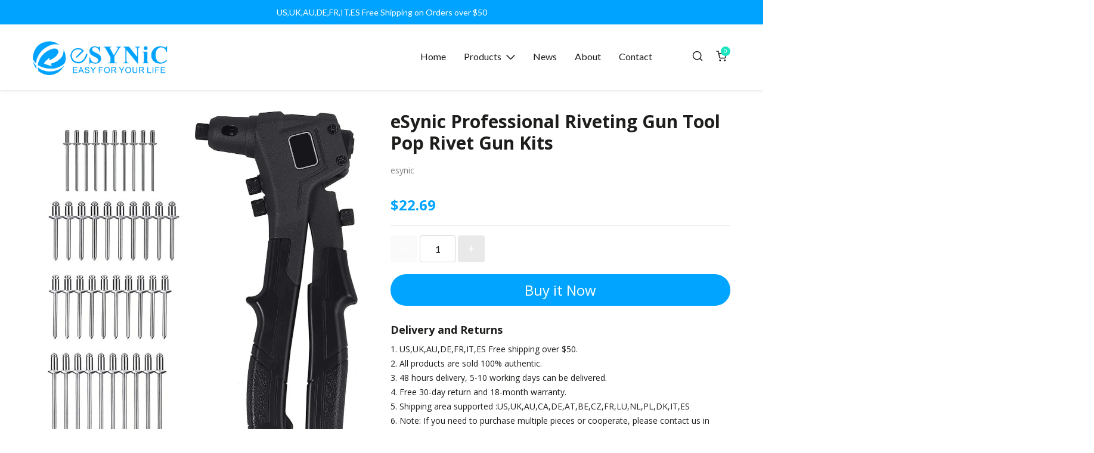

--- FILE ---
content_type: text/html; charset=utf-8
request_url: https://esynic.com/products/esynic-professional-riveting-gun-tool-pop-rivet-gun-kits
body_size: 47556
content:
<!doctype html>
<html class="no-js supports-no-cookies" lang="en">
<head>
 
<meta charset="utf-8">
  <meta http-equiv="X-UA-Compatible" content="IE=edge">
  <meta name="viewport" content="width=device-width,initial-scale=1">
  <meta name="facebook-domain-verification" content="4qjkfj5b392kbg1ug3lbt5x9rxarjw" />
  <meta name="google-site-verification" content="JkpcsOquIWHHNrl9tcIT6P7GyxUP9q29M1bgU9LhAlI" />
  <link rel="canonical" href="https://esynic.com/products/esynic-professional-riveting-gun-tool-pop-rivet-gun-kits">

  
  

<meta name="theme-color" content="#ffffff">
<link rel="shortcut icon" href="https://cdn.shopify.com/s/files/1/0588/3399/3907/t/3/assets/OohcEyxIgK-esy-esynicfang-xing-png.png?v=1627380830" type="image/png">
    
<title>eSynic Professional Riveting Gun Tool Pop Rivet Gun Kits
&ndash; esynic</title><meta name="description" content="Rivet Gun Sets,eSynic Professional Riveting Gun Tool Pop Rivet Gun Kits Manual Hand Riveter Gun Heavy Duty Riveter Kit with 200pcs 2.4mm 3.2mm 4mm 4.8mm 4 Sizes Riveting Tool for Metal, Wooden etc">



<meta property="og:site_name" content="esynic">
<meta property="og:url" content="https://esynic.com/products/esynic-professional-riveting-gun-tool-pop-rivet-gun-kits">
<meta property="og:title" content="eSynic Professional Riveting Gun Tool Pop Rivet Gun Kits">
<meta property="og:type" content="product">
<meta property="og:description" content="Rivet Gun Sets,eSynic Professional Riveting Gun Tool Pop Rivet Gun Kits Manual Hand Riveter Gun Heavy Duty Riveter Kit with 200pcs 2.4mm 3.2mm 4mm 4.8mm 4 Sizes Riveting Tool for Metal, Wooden etc"><meta property="product:availability" content="instock">
  <meta property="product:price:amount" content="22.69">
  <meta property="product:price:currency" content="USD"><meta property="og:image" content="http://esynic.com/cdn/shop/products/71F6utLyW8S._AC_SL1500.jpg?v=1658730753">
      <meta property="og:image:secure_url" content="https://esynic.com/cdn/shop/products/71F6utLyW8S._AC_SL1500.jpg?v=1658730753">
      <meta property="og:image:width" content="800">
      <meta property="og:image:height" content="800">
      <meta property="og:image:alt" content="eSynic Professional Riveting Gun Tool Pop Rivet Gun Kits"><meta property="og:image" content="http://esynic.com/cdn/shop/products/71j_tHJmWSL._AC_SL1500.jpg?v=1658730764">
      <meta property="og:image:secure_url" content="https://esynic.com/cdn/shop/products/71j_tHJmWSL._AC_SL1500.jpg?v=1658730764">
      <meta property="og:image:width" content="800">
      <meta property="og:image:height" content="800">
      <meta property="og:image:alt" content="eSynic Professional Riveting Gun Tool Pop Rivet Gun Kits"><meta property="og:image" content="http://esynic.com/cdn/shop/products/71O0hxjMiQL._AC_SL1500_d8ef004b-0886-4da5-a2f1-f5a704b8befd.jpg?v=1658730775">
      <meta property="og:image:secure_url" content="https://esynic.com/cdn/shop/products/71O0hxjMiQL._AC_SL1500_d8ef004b-0886-4da5-a2f1-f5a704b8befd.jpg?v=1658730775">
      <meta property="og:image:width" content="800">
      <meta property="og:image:height" content="800">
      <meta property="og:image:alt" content="eSynic Professional Riveting Gun Tool Pop Rivet Gun Kits">

<meta name="twitter:site" content="@">
<meta name="twitter:card" content="summary_large_image">
<meta name="twitter:title" content="eSynic Professional Riveting Gun Tool Pop Rivet Gun Kits">
<meta name="twitter:description" content="Rivet Gun Sets,eSynic Professional Riveting Gun Tool Pop Rivet Gun Kits Manual Hand Riveter Gun Heavy Duty Riveter Kit with 200pcs 2.4mm 3.2mm 4mm 4.8mm 4 Sizes Riveting Tool for Metal, Wooden etc">

<script>window.performance && window.performance.mark && window.performance.mark('shopify.content_for_header.start');</script><meta id="shopify-digital-wallet" name="shopify-digital-wallet" content="/58833993907/digital_wallets/dialog">
<link rel="alternate" type="application/json+oembed" href="https://esynic.com/products/esynic-professional-riveting-gun-tool-pop-rivet-gun-kits.oembed">
<script async="async" src="/checkouts/internal/preloads.js?locale=en-US"></script>
<script id="shopify-features" type="application/json">{"accessToken":"e6a29f95f66c9c742b5d01a565a0db07","betas":["rich-media-storefront-analytics"],"domain":"esynic.com","predictiveSearch":true,"shopId":58833993907,"locale":"en"}</script>
<script>var Shopify = Shopify || {};
Shopify.shop = "esynic.myshopify.com";
Shopify.locale = "en";
Shopify.currency = {"active":"USD","rate":"1.0"};
Shopify.country = "US";
Shopify.theme = {"name":"EcomSolid","id":125534306483,"schema_name":"EcomSolid","schema_version":"1.0.0","theme_store_id":null,"role":"main"};
Shopify.theme.handle = "null";
Shopify.theme.style = {"id":null,"handle":null};
Shopify.cdnHost = "esynic.com/cdn";
Shopify.routes = Shopify.routes || {};
Shopify.routes.root = "/";</script>
<script type="module">!function(o){(o.Shopify=o.Shopify||{}).modules=!0}(window);</script>
<script>!function(o){function n(){var o=[];function n(){o.push(Array.prototype.slice.apply(arguments))}return n.q=o,n}var t=o.Shopify=o.Shopify||{};t.loadFeatures=n(),t.autoloadFeatures=n()}(window);</script>
<script id="shop-js-analytics" type="application/json">{"pageType":"product"}</script>
<script defer="defer" async type="module" src="//esynic.com/cdn/shopifycloud/shop-js/modules/v2/client.init-shop-cart-sync_BApSsMSl.en.esm.js"></script>
<script defer="defer" async type="module" src="//esynic.com/cdn/shopifycloud/shop-js/modules/v2/chunk.common_CBoos6YZ.esm.js"></script>
<script type="module">
  await import("//esynic.com/cdn/shopifycloud/shop-js/modules/v2/client.init-shop-cart-sync_BApSsMSl.en.esm.js");
await import("//esynic.com/cdn/shopifycloud/shop-js/modules/v2/chunk.common_CBoos6YZ.esm.js");

  window.Shopify.SignInWithShop?.initShopCartSync?.({"fedCMEnabled":true,"windoidEnabled":true});

</script>
<script>(function() {
  var isLoaded = false;
  function asyncLoad() {
    if (isLoaded) return;
    isLoaded = true;
    var urls = ["https:\/\/cdn.ryviu.com\/v\/static\/js\/app.js?n=1\u0026shop=esynic.myshopify.com","https:\/\/previewer.zubrcommerce.com\/previewer-loader.js?shop=esynic.myshopify.com","https:\/\/widgets.automizely.com\/pages\/v1\/pages.js?store_connection_id=6e9eba7a06194af6bff11ae39e487101\u0026mapped_org_id=abe507e5617c0ee4996d0d0ff62c4e59_v1\u0026shop=esynic.myshopify.com","https:\/\/sdks.automizely.com\/conversions\/v1\/conversions.js?app_connection_id=69a52d150cc543ac96880ac0525a8548\u0026mapped_org_id=abe507e5617c0ee4996d0d0ff62c4e59_v1\u0026shop=esynic.myshopify.com"];
    for (var i = 0; i < urls.length; i++) {
      var s = document.createElement('script');
      s.type = 'text/javascript';
      s.async = true;
      s.src = urls[i];
      var x = document.getElementsByTagName('script')[0];
      x.parentNode.insertBefore(s, x);
    }
  };
  if(window.attachEvent) {
    window.attachEvent('onload', asyncLoad);
  } else {
    window.addEventListener('load', asyncLoad, false);
  }
})();</script>
<script id="__st">var __st={"a":58833993907,"offset":28800,"reqid":"b4ab5d73-538b-4abe-8cc7-a47bb59d583d-1768903926","pageurl":"esynic.com\/products\/esynic-professional-riveting-gun-tool-pop-rivet-gun-kits","u":"3cda7a8440e2","p":"product","rtyp":"product","rid":7211341349043};</script>
<script>window.ShopifyPaypalV4VisibilityTracking = true;</script>
<script id="captcha-bootstrap">!function(){'use strict';const t='contact',e='account',n='new_comment',o=[[t,t],['blogs',n],['comments',n],[t,'customer']],c=[[e,'customer_login'],[e,'guest_login'],[e,'recover_customer_password'],[e,'create_customer']],r=t=>t.map((([t,e])=>`form[action*='/${t}']:not([data-nocaptcha='true']) input[name='form_type'][value='${e}']`)).join(','),a=t=>()=>t?[...document.querySelectorAll(t)].map((t=>t.form)):[];function s(){const t=[...o],e=r(t);return a(e)}const i='password',u='form_key',d=['recaptcha-v3-token','g-recaptcha-response','h-captcha-response',i],f=()=>{try{return window.sessionStorage}catch{return}},m='__shopify_v',_=t=>t.elements[u];function p(t,e,n=!1){try{const o=window.sessionStorage,c=JSON.parse(o.getItem(e)),{data:r}=function(t){const{data:e,action:n}=t;return t[m]||n?{data:e,action:n}:{data:t,action:n}}(c);for(const[e,n]of Object.entries(r))t.elements[e]&&(t.elements[e].value=n);n&&o.removeItem(e)}catch(o){console.error('form repopulation failed',{error:o})}}const l='form_type',E='cptcha';function T(t){t.dataset[E]=!0}const w=window,h=w.document,L='Shopify',v='ce_forms',y='captcha';let A=!1;((t,e)=>{const n=(g='f06e6c50-85a8-45c8-87d0-21a2b65856fe',I='https://cdn.shopify.com/shopifycloud/storefront-forms-hcaptcha/ce_storefront_forms_captcha_hcaptcha.v1.5.2.iife.js',D={infoText:'Protected by hCaptcha',privacyText:'Privacy',termsText:'Terms'},(t,e,n)=>{const o=w[L][v],c=o.bindForm;if(c)return c(t,g,e,D).then(n);var r;o.q.push([[t,g,e,D],n]),r=I,A||(h.body.append(Object.assign(h.createElement('script'),{id:'captcha-provider',async:!0,src:r})),A=!0)});var g,I,D;w[L]=w[L]||{},w[L][v]=w[L][v]||{},w[L][v].q=[],w[L][y]=w[L][y]||{},w[L][y].protect=function(t,e){n(t,void 0,e),T(t)},Object.freeze(w[L][y]),function(t,e,n,w,h,L){const[v,y,A,g]=function(t,e,n){const i=e?o:[],u=t?c:[],d=[...i,...u],f=r(d),m=r(i),_=r(d.filter((([t,e])=>n.includes(e))));return[a(f),a(m),a(_),s()]}(w,h,L),I=t=>{const e=t.target;return e instanceof HTMLFormElement?e:e&&e.form},D=t=>v().includes(t);t.addEventListener('submit',(t=>{const e=I(t);if(!e)return;const n=D(e)&&!e.dataset.hcaptchaBound&&!e.dataset.recaptchaBound,o=_(e),c=g().includes(e)&&(!o||!o.value);(n||c)&&t.preventDefault(),c&&!n&&(function(t){try{if(!f())return;!function(t){const e=f();if(!e)return;const n=_(t);if(!n)return;const o=n.value;o&&e.removeItem(o)}(t);const e=Array.from(Array(32),(()=>Math.random().toString(36)[2])).join('');!function(t,e){_(t)||t.append(Object.assign(document.createElement('input'),{type:'hidden',name:u})),t.elements[u].value=e}(t,e),function(t,e){const n=f();if(!n)return;const o=[...t.querySelectorAll(`input[type='${i}']`)].map((({name:t})=>t)),c=[...d,...o],r={};for(const[a,s]of new FormData(t).entries())c.includes(a)||(r[a]=s);n.setItem(e,JSON.stringify({[m]:1,action:t.action,data:r}))}(t,e)}catch(e){console.error('failed to persist form',e)}}(e),e.submit())}));const S=(t,e)=>{t&&!t.dataset[E]&&(n(t,e.some((e=>e===t))),T(t))};for(const o of['focusin','change'])t.addEventListener(o,(t=>{const e=I(t);D(e)&&S(e,y())}));const B=e.get('form_key'),M=e.get(l),P=B&&M;t.addEventListener('DOMContentLoaded',(()=>{const t=y();if(P)for(const e of t)e.elements[l].value===M&&p(e,B);[...new Set([...A(),...v().filter((t=>'true'===t.dataset.shopifyCaptcha))])].forEach((e=>S(e,t)))}))}(h,new URLSearchParams(w.location.search),n,t,e,['guest_login'])})(!0,!0)}();</script>
<script integrity="sha256-4kQ18oKyAcykRKYeNunJcIwy7WH5gtpwJnB7kiuLZ1E=" data-source-attribution="shopify.loadfeatures" defer="defer" src="//esynic.com/cdn/shopifycloud/storefront/assets/storefront/load_feature-a0a9edcb.js" crossorigin="anonymous"></script>
<script data-source-attribution="shopify.dynamic_checkout.dynamic.init">var Shopify=Shopify||{};Shopify.PaymentButton=Shopify.PaymentButton||{isStorefrontPortableWallets:!0,init:function(){window.Shopify.PaymentButton.init=function(){};var t=document.createElement("script");t.src="https://esynic.com/cdn/shopifycloud/portable-wallets/latest/portable-wallets.en.js",t.type="module",document.head.appendChild(t)}};
</script>
<script data-source-attribution="shopify.dynamic_checkout.buyer_consent">
  function portableWalletsHideBuyerConsent(e){var t=document.getElementById("shopify-buyer-consent"),n=document.getElementById("shopify-subscription-policy-button");t&&n&&(t.classList.add("hidden"),t.setAttribute("aria-hidden","true"),n.removeEventListener("click",e))}function portableWalletsShowBuyerConsent(e){var t=document.getElementById("shopify-buyer-consent"),n=document.getElementById("shopify-subscription-policy-button");t&&n&&(t.classList.remove("hidden"),t.removeAttribute("aria-hidden"),n.addEventListener("click",e))}window.Shopify?.PaymentButton&&(window.Shopify.PaymentButton.hideBuyerConsent=portableWalletsHideBuyerConsent,window.Shopify.PaymentButton.showBuyerConsent=portableWalletsShowBuyerConsent);
</script>
<script data-source-attribution="shopify.dynamic_checkout.cart.bootstrap">document.addEventListener("DOMContentLoaded",(function(){function t(){return document.querySelector("shopify-accelerated-checkout-cart, shopify-accelerated-checkout")}if(t())Shopify.PaymentButton.init();else{new MutationObserver((function(e,n){t()&&(Shopify.PaymentButton.init(),n.disconnect())})).observe(document.body,{childList:!0,subtree:!0})}}));
</script>

<script>window.performance && window.performance.mark && window.performance.mark('shopify.content_for_header.end');</script>


<script type="text/javascript">
  var __GemSettings = {
    "domain": "esynic.com",
    "currency": "USD",
    "money": "${{amount}}",
    "template_name": "product",
    "cart.item_count": "0"
  }
</script>


  
  

<script src="https://d3dfaj4bukarbm.cloudfront.net/production/static/client/libs/jquery-3.6.0.min.js?v=1.0.0" class="gt_script-jquery" defer></script><script>const $esQueryDom = document.querySelector(".gt_script-jquery");$esQueryDom.onload = function() {window.esQuery = window.jQuery || window.$;}</script><link rel="preconnect" href="https://fonts.gstatic.com"><link class="gt_themefonts" href="https://fonts.googleapis.com/css?family=Lato:100,100italic,300,300italic,regular,italic,700,700italic,900,900italic&display=swap" rel="stylesheet"><link type="text/css" href="https://d1um8515vdn9kb.cloudfront.net/libs/css/owl.carousel.min.css" class="gt_libscript-2" rel="stylesheet"><script src="https://d1um8515vdn9kb.cloudfront.net/libs/js/owl.carousel.min.js" class="gt_libscript-1" defer></script><link type="text/css" href="//esynic.com/cdn/shop/t/3/assets/theme.min.css?v=182536343211435099421637200563" rel="stylesheet"><link type="text/css" href="//esynic.com/cdn/shop/t/3/assets/addon.min.css?v=87532910871115942311628732543" rel="stylesheet"><script src="//esynic.com/cdn/shop/t/3/assets/theme.min.js?v=135446942423263936501628731256" defer></script><script src="//esynic.com/cdn/shop/t/3/assets/addon.min.js?v=54812777920851680451628732543" defer></script>





  
  











    



        
  
  
 

<script>window.__pagefly_analytics_settings__={"version":2,"visits":217,"dashboardVisits":0,"storefrontPassword":"","acceptGDPR":true,"acceptTracking":false,"useNewVersion":true,"planMigrated":true,"install_app":"1","pageflyThemeId":125490069683,"create_first_home_page":"1","publish_first_home_page":"1","create_first_regular_page":"1","publish_first_regular_page":"1","publish_first_product_page":"1","create_first_product_page":"1","publish_first_blog_post":"1","acceptGATracking":true,"acceptCrisp":true,"acceptCookies":true,"feedbackTriggered":[{"triggeredAt":"2022-03-26T08:11:43.091Z","type":"VIEW_PAGE_NO_TEMPLATE"}]};</script>
 	  
<!-- RYVIU APP :: Settings global -->	
    <script> var ryviu_global_settings = {"form":{"showTitle":true,"titleForm":"Rate Us","titleName":"Your Name","colorInput":"#464646","colorTitle":"#696969","noticeName":"Your name is required field","titleEmail":"Your Email","autoPublish":true,"colorNotice":"#dd2c00","colorSubmit":"#ffffff","noticeEmail":"Your email is required and valid email","titleSubmit":"Submit Your Review","titleSubject":"Review Title","titleSuccess":"Thank you! Your review is submited.","colorStarForm":"#ececec","noticeSubject":"Title is required field","showtitleForm":true,"titleMessenger":"Review Content","noticeMessenger":"Your review is required field","placeholderName":"John Smith","starActivecolor":"#fdbc00","backgroundSubmit":"#00aeef","placeholderEmail":"example@yourdomain.com","placeholderSubject":"Look great","placeholderMessenger":"Write something","loadAfterContentLoaded":true},"questions":{"by_text":"Author","of_text":"of","on_text":"am","des_form":"Ask a question to the community here","name_form":"Your Name","email_form":"Your E-Mail Adresse","input_text":"Have a question? Search for answers","title_form":"No answer found?","answer_form":"Your answers","answer_text":"Answer question","newest_text":"Latest New","notice_form":"Complete before submitting","submit_form":"Send a question","helpful_text":"Most helpful","showing_text":"Show","question_form":"Your question","titleCustomer":"","community_text":"Ask the community here","questions_text":"questions","title_answer_form":"Answer question","ask_community_text":"Ask the community","submit_answer_form":"Send a reply","write_question_text":"Ask a question","question_answer_form":"Question","placeholder_answer_form":"Answer is a required field!","placeholder_question_form":"Question is a required field!"},"review_widget":{"star":1,"style":"style2","title":true,"ofText":"of","tstar1":"Terrible","tstar2":"Poor","tstar3":"Average","tstar4":"Very Good","tstar5":"Excellent","nostars":false,"nowrite":false,"hideFlag":true,"hidedate":false,"noavatar":false,"noreview":true,"order_by":"late","showText":"Show:","showspam":true,"noReviews":"No reviews","outofText":"out of","random_to":20,"ryplyText":"Comment","starStyle":"style1","starcolor":"#e6e6e6","starsText":"stars","boostPopup":false,"colorTitle":"#6c8187","colorWrite":"#ffffff","customDate":"dd\/MM\/yy","dateSelect":"dateDefaut","helpulText":"Is this helpful?","latestText":"Latest","nolastname":false,"oldestText":"Oldest","paddingTop":"0","reviewText":"review","sortbyText":"Sort by:","starHeight":13,"titleWrite":"Write a review","borderColor":"#ffffff","borderStyle":"solid","borderWidth":"0","colorAvatar":"#f8f8f8","firstReview":"Write a first review now","paddingLeft":"0","random_from":0,"reviewsText":"reviews","showingText":"Showing","disableReply":false,"paddingRight":"0","payment_type":"Monthly","textVerified":"Verified Purchase","colorVerified":"#05d92d","customer_name":"full","disableHelpul":false,"disableWidget":false,"paddingBottom":"0","titleCustomer":"Customer Reviews","filter_reviews":"all","backgroundRyviu":"transparent","backgroundWrite":"rgb(0, 166, 255)","disablePurchase":false,"starActiveStyle":"style1","starActivecolor":"rgb(0, 166, 255)","show_title_customer":false,"filter_reviews_local":"US"},"design_settings":{"date":"timeago","sort":"late","showing":30,"timeAgo":false,"url_shop":"esynic.myshopify.com","approving":false,"colection":true,"no_number":false,"no_review":true,"defautDate":"timeago","defaultDate":"M d, Y","client_theme":"masonry","no_lazy_show":false,"verify_reply":true,"verify_review":true,"reviews_per_page":16,"aimgs":false}};</script>
<!-- RYVIU APP -->
 <link rel="stylesheet" href="//esynic.com/cdn/shop/t/3/assets/previewer.css?v=150993155120005290171627749152" />
<script src="//esynic.com/cdn/shop/t/3/assets/previewer.js?v=12823225959976535981627549664" type="text/javascript" defer></script>
<link rel="stylesheet" href="//esynic.com/cdn/shop/t/3/assets/slick.css?v=98340474046176884051627549256" />

  
  <script src="//code.tidio.co/idjc7m9xk0bwbe8jitt3wlofmx6lyeiv.js" async></script>
  
 

<!-- PageFly Header Render begins -->
  
  <script>
    window.addEventListener('load', () => {
      // fallback for gtag when not initialized
      if(typeof window.gtag !== 'function') {
        window.gtag = (str1, str2, obj) => {
        }
      }
    }) 
  </script>
  <!-- PageFly begins loading Google fonts --><link rel="preconnect" href="https://fonts.googleapis.com"><link rel="preconnect" href="https://fonts.gstatic.com" crossorigin><link rel="preload" as="style" fetchpriority="low" href="https://fonts.googleapis.com/css2?family=Open+Sans:wght@400;700&family=Poppins:wght@400;600&family=Playfair+Display:wght@400&family=Lato:wght@400&family=Source+Sans+Pro:wght@400&display=block"><link rel="stylesheet" href="https://fonts.googleapis.com/css2?family=Open+Sans:wght@400;700&family=Poppins:wght@400;600&family=Playfair+Display:wght@400&family=Lato:wght@400&family=Source+Sans+Pro:wght@400&display=block" media="(min-width: 640px)"><link rel="stylesheet" href="https://fonts.googleapis.com/css2?family=Open+Sans:wght@400;700&family=Poppins:wght@400;600&family=Playfair+Display:wght@400&family=Lato:wght@400&family=Source+Sans+Pro:wght@400&display=block" media="print" onload="this.onload=null;this.media='all'"><!-- PageFly ends loading Google fonts -->

<style>.__pf .pf-c-ct,.__pf .pf-c-lt,.__pf .pf-c-rt{align-content:flex-start}.__pf .oh,.pf-sr-only{overflow:hidden}.__pf .pf-ifr,.pf-no-border,.pf-sr-only{border:0}.__pf img,.__pf video{max-width:100%;border:0;vertical-align:middle}.__pf [tabIndex],.__pf button,.__pf input,.__pf select,.__pf textarea{touch-action:manipulation}.__pf :focus-visible{outline:0!important;box-shadow:none!important}.__pf :not(input):not(select):not(textarea):not([data-active=true]):focus-visible{border:none!important}.__pf *,.__pf :after,.__pf :before{box-sizing:border-box}.__pf [disabled],.__pf [readonly]{cursor:default}.__pf [data-href],.__pf button:not([data-pf-id]):hover{cursor:pointer}.__pf [disabled]:not([disabled=false]){pointer-events:none}.__pf [hidden]{display:none!important}.__pf [data-link=inherit]{color:inherit;text-decoration:none}.__pf [data-pf-placeholder]{outline:0;height:auto;display:none;pointer-events:none!important}.__pf .pf-ifr,.__pf [style*="--ratio"] img{height:100%;left:0;top:0;width:100%;position:absolute}.__pf .pf-r,.__pf .pf-r-eh>.pf-c{display:flex}.__pf [style*="--cw"]{padding:0 15px;width:100%;margin:auto;max-width:var(--cw)}.__pf .pf-bg-lazy{background-image:none!important}.__pf .pf-r{flex-wrap:wrap}.__pf .pf-r-dg{display:grid}.__pf [style*="--c-xs"]{max-width:calc(100%/12*var(--c-xs));flex-basis:calc(100%/12*var(--c-xs))}.__pf [style*="--s-xs"]{margin:0 calc(-1 * var(--s-xs))}.__pf [style*="--s-xs"]>.pf-c{padding:var(--s-xs)}.__pf .pf-r-ew>.pf-c{flex-grow:1;flex-basis:0}.__pf [style*="--ew-xs"]>.pf-c{flex-basis:calc(100% / var(--ew-xs));max-width:calc(100% / var(--ew-xs))}.__pf [style*="--ratio"]{position:relative;padding-bottom:var(--ratio)}.main-content{padding:0}.footer-section,.site-footer,.site-footer-wrapper,main .accent-background+.shopify-section{margin:0}@media (max-width:767.4999px){.__pf .pf-hide{display:none!important}}@media (max-width:1024.4999px) and (min-width:767.5px){.__pf .pf-sm-hide{display:none!important}}@media (max-width:1199.4999px) and (min-width:1024.5px){.__pf .pf-md-hide{display:none!important}}@media (min-width:767.5px){.__pf [style*="--s-sm"]{margin:0 calc(-1 * var(--s-sm))}.__pf [style*="--c-sm"]{max-width:calc(100%/12*var(--c-sm));flex-basis:calc(100%/12*var(--c-sm))}.__pf [style*="--s-sm"]>.pf-c{padding:var(--s-sm)}.__pf [style*="--ew-sm"]>.pf-c{flex-basis:calc(100% / var(--ew-sm));max-width:calc(100% / var(--ew-sm))}}@media (min-width:1024.5px){.__pf [style*="--s-md"]{margin:0 calc(-1 * var(--s-md))}.__pf [style*="--c-md"]{max-width:calc(100%/12*var(--c-md));flex-basis:calc(100%/12*var(--c-md))}.__pf [style*="--s-md"]>.pf-c{padding:var(--s-md)}.__pf [style*="--ew-md"]>.pf-c{flex-basis:calc(100% / var(--ew-md));max-width:calc(100% / var(--ew-md))}}@media (min-width:1199.5px){.__pf [style*="--s-lg"]{margin:0 calc(-1 * var(--s-lg))}.__pf [style*="--c-lg"]{max-width:calc(100%/12*var(--c-lg));flex-basis:calc(100%/12*var(--c-lg))}.__pf [style*="--s-lg"]>.pf-c{padding:var(--s-lg)}.__pf [style*="--ew-lg"]>.pf-c{flex-basis:calc(100% / var(--ew-lg));max-width:calc(100% / var(--ew-lg))}.__pf .pf-lg-hide{display:none!important}}.__pf .pf-r-eh>.pf-c>div{width:100%}.__pf .pf-c-lt{justify-content:flex-start;align-items:flex-start}.__pf .pf-c-ct{justify-content:center;align-items:flex-start}.__pf .pf-c-rt{justify-content:flex-end;align-items:flex-start}.__pf .pf-c-lm{justify-content:flex-start;align-items:center;align-content:center}.__pf .pf-c-cm{justify-content:center;align-items:center;align-content:center}.__pf .pf-c-rm{justify-content:flex-end;align-items:center;align-content:center}.__pf .pf-c-cb,.__pf .pf-c-lb,.__pf .pf-c-rb{align-content:flex-end}.__pf .pf-c-lb{justify-content:flex-start;align-items:flex-end}.__pf .pf-c-cb{justify-content:center;align-items:flex-end}.__pf .pf-c-rb{justify-content:flex-end;align-items:flex-end}.pf-sr-only{position:absolute;width:1px;height:1px;padding:0;clip:rect(0,0,0,0);white-space:nowrap;clip-path:inset(50%)}.pf-visibility-hidden{visibility:hidden}</style>
<style>@media all{.__pf .pf-gs-button-1,.__pf .pf-gs-button-2,.__pf .pf-gs-button-3{padding:12px 20px;font-size:16px;line-height:16px;letter-spacing:0;margin:0}.__pf{--pf-primary-color:rgb(250, 84, 28);--pf-secondary-color:rgb(121, 103, 192);--pf-foreground-color:rgb(28, 29, 31);--pf-background-color:rgb(244, 245, 250);--pf-primary-font:"Playfair Display";--pf-secondary-font:"Lato";--pf-tertiary-font:"Source Sans Pro"}.__pf .pf-gs-button-1{background-color:#919da9;color:#fff}.__pf .pf-gs-button-2{color:#919da9;border:1px solid #919da9}.__pf .pf-gs-button-3{background-color:#919da9;color:#fff;border-radius:40px}.__pf .pf-gs-button-4{color:#919da9;border-radius:40px;border:1px solid #919da9;padding:12px 20px;margin:0;font-size:16px;line-height:16px;letter-spacing:0}.__pf .pf-gs-button-5,.__pf .pf-gs-button-6{color:#919da9;border-style:solid;border-color:#919da9;padding:12px 20px;font-size:16px;line-height:16px;letter-spacing:0}.__pf .pf-gs-button-5{border-width:0 0 3px;margin:0}.__pf .pf-gs-button-6{border-width:0 3px 3px 0;margin:0}.__pf .pf-gs-icon-1,.__pf .pf-gs-icon-2{background-color:#919da9;color:#fff;padding:8px;margin:0;border-style:none}.__pf .pf-gs-icon-1{border-radius:0}.__pf .pf-gs-icon-2{border-radius:50%}.__pf .pf-gs-icon-3,.__pf .pf-gs-icon-4{background-color:#fff;color:#919da9;padding:8px;margin:0;border:1px solid #919da9}.__pf .pf-gs-icon-4{border-radius:50%}.__pf .pf-gs-icon-5,.__pf .pf-gs-icon-6{background-color:#f5f5f5;color:#919da9;padding:8px;margin:0;border:1px solid #919da9}.__pf .pf-gs-icon-6{border-radius:50%}.__pf .pf-gs-image-1{width:100%}.__pf .pf-gs-image-2{border:3px solid #919da9;width:100%}.__pf .pf-gs-image-3{border:3px solid #919da9;padding:10px;width:100%}.__pf .pf-gs-image-4,.__pf .pf-gs-image-5{border-radius:50%;width:100%}.__pf .pf-gs-image-5{border:3px solid #919da9}.__pf .pf-gs-image-6{border-radius:50%;border:3px solid #919da9;padding:10px;width:100%}.__pf .pf-gs-heading-1,.__pf .pf-gs-heading-2,.__pf .pf-gs-heading-3,.__pf .pf-gs-heading-4,.__pf .pf-gs-heading-5{color:#000;padding:0;margin:18px 0}.__pf .pf-gs-heading-1{font-size:32px}.__pf .pf-gs-heading-2{font-size:24px}.__pf .pf-gs-heading-3{font-size:20px}.__pf .pf-gs-heading-4{font-size:18px}.__pf .pf-gs-heading-5{font-size:16px}.__pf .pf-gs-heading-6{margin:18px 0;font-size:14px;color:#000;padding:0}.__pf .pf-gs-paragraph-1,.__pf .pf-gs-paragraph-2,.__pf .pf-gs-paragraph-3,.__pf .pf-gs-paragraph-4{color:#000;padding:0;margin:16px 0;font-size:16px}.__pf .pf-gs-paragraph-1{text-align:left}.__pf .pf-gs-paragraph-2{text-align:right}.__pf .pf-gs-paragraph-3{text-align:center}.__pf .pf-gs-divider-1{color:#919da9;padding:16px 0;margin:0}.__pf .pf-gs-divider-2{color:#444749;padding:16px 0;margin:0}.__pf .pf-gs-divider-3{color:#b9bfca;padding:16px 0;margin:0}}</style>
<style>.pf-color-scheme-1,.pf-color-scheme-2{--pf-scheme-btn-text-color:rgb(255, 255, 255);background-color:var(--pf-scheme-bg-color);background-image:var(--pf-scheme-bg-gradient-color);border-color:var(--pf-scheme-border-color);color:var(--pf-scheme-text-color)}.pf-color-scheme-1{--pf-scheme-bg-color:rgba(255, 255, 255, 0);--pf-scheme-text-color:rgb(0, 0, 0);--pf-scheme-btn-bg-color:rgb(145, 157, 169);--pf-scheme-border-color:rgba(0, 0, 0);--pf-scheme-shadow-color:rgb(0, 0, 0, 0.25)}.pf-color-scheme-2,.pf-color-scheme-3{--pf-scheme-text-color:rgb(18, 18, 18);--pf-scheme-btn-bg-color:rgb(18, 18, 18);--pf-scheme-border-color:rgb(18, 18, 18)}.pf-color-scheme-2{--pf-scheme-bg-color:rgb(255, 255, 255);--pf-scheme-shadow-color:rgb(18, 18, 18)}.pf-color-scheme-3{--pf-scheme-bg-color:rgb(243, 243, 243);--pf-scheme-btn-text-color:rgb(243, 243, 243);--pf-scheme-shadow-color:rgb(18, 18, 18);background-color:var(--pf-scheme-bg-color);background-image:var(--pf-scheme-bg-gradient-color);border-color:var(--pf-scheme-border-color);color:var(--pf-scheme-text-color)}.pf-color-scheme-4,.pf-color-scheme-5,.pf-color-scheme-6{--pf-scheme-text-color:rgb(255, 255, 255);--pf-scheme-btn-bg-color:rgb(255, 255, 255);--pf-scheme-border-color:rgb(255, 255, 255);--pf-scheme-shadow-color:rgb(18, 18, 18);background-color:var(--pf-scheme-bg-color);background-image:var(--pf-scheme-bg-gradient-color);border-color:var(--pf-scheme-border-color);color:var(--pf-scheme-text-color)}.pf-color-scheme-4{--pf-scheme-bg-color:rgb(36, 40, 51);--pf-scheme-btn-text-color:rgb(0, 0, 0)}.pf-color-scheme-5{--pf-scheme-bg-color:rgb(18, 18, 18);--pf-scheme-btn-text-color:rgb(18, 18, 18)}.pf-color-scheme-6{--pf-scheme-bg-color:rgb(51, 79, 180);--pf-scheme-btn-text-color:rgb(51, 79, 180)}[data-pf-type^=Button]{background-color:var(--pf-scheme-btn-bg-color);background-image:var(--pf-scheme-btn-bg-gradient-color);color:var(--pf-scheme-btn-text-color)}@media all{.__pf .pf-button-1,.__pf .pf-button-2,.__pf .pf-button-3{padding:12px 20px;font-size:16px;line-height:16px;letter-spacing:0;margin:0}.__pf .pf-button-1{background-color:#919da9;color:#fff}.__pf .pf-button-2{color:#919da9;border:1px solid #919da9}.__pf .pf-button-3{background-color:#919da9;color:#fff;border-radius:40px}.__pf .pf-button-4{color:#919da9;border-radius:40px;border:1px solid #919da9;padding:12px 20px;margin:0;font-size:16px;line-height:16px;letter-spacing:0}.__pf .pf-button-5,.__pf .pf-button-6{color:#919da9;border-style:solid;border-color:#919da9;padding:12px 20px;font-size:16px;line-height:16px;letter-spacing:0}.__pf .pf-button-5{border-width:0 0 3px;margin:0}.__pf .pf-button-6{border-width:0 3px 3px 0;margin:0}.__pf .pf-icon-1,.__pf .pf-icon-2{background-color:#919da9;color:#fff;padding:8px;margin:0;border-style:none}.__pf .pf-icon-1{border-radius:0}.__pf .pf-icon-2{border-radius:50%}.__pf .pf-icon-3,.__pf .pf-icon-4{background-color:#fff;color:#919da9;padding:8px;margin:0;border:1px solid #919da9}.__pf .pf-icon-4{border-radius:50%}.__pf .pf-icon-5,.__pf .pf-icon-6{background-color:#f5f5f5;color:#919da9;padding:8px;margin:0;border:1px solid #919da9}.__pf .pf-icon-6{border-radius:50%}.__pf .pf-image-1{width:100%}.__pf .pf-image-2{border:3px solid #919da9;width:100%}.__pf .pf-image-3{border:3px solid #919da9;padding:10px;width:100%}.__pf .pf-image-4,.__pf .pf-image-5{border-radius:50%;width:100%}.__pf .pf-image-5{border:3px solid #919da9}.__pf .pf-image-6{border-radius:50%;border:3px solid #919da9;padding:10px;width:100%}.__pf .pf-text-1,.__pf .pf-text-2,.__pf .pf-text-3,.__pf .pf-text-4{color:#000;padding:0;margin:16px 0;font-size:16px}.__pf .pf-text-1{text-align:left}.__pf .pf-text-2{text-align:right}.__pf .pf-text-3{text-align:center}.__pf .pf-divider-1{color:#919da9;padding:16px 0;margin:0}.__pf .pf-divider-2{color:#444749;padding:16px 0;margin:0}.__pf .pf-divider-3{color:#b9bfca;padding:16px 0;margin:0}.__pf .pf-field-1,.__pf .pf-field-2,.__pf .pf-field-3,.__pf .pf-field-4,.__pf .pf-field-5,.__pf .pf-field-6{background-color:#fdfdfd;border:.66px solid #8a8a8a;border-radius:8px;padding:6px 12px}.__pf .pf-heading-1-h1,.__pf .pf-heading-1-h2,.__pf .pf-heading-1-h3,.__pf .pf-heading-1-h4,.__pf .pf-heading-1-h5,.__pf .pf-heading-1-h6{margin:18px 0;font-size:32px;color:#000;padding:0}.__pf .pf-heading-2-h1,.__pf .pf-heading-2-h2,.__pf .pf-heading-2-h3,.__pf .pf-heading-2-h4,.__pf .pf-heading-2-h5,.__pf .pf-heading-2-h6{margin:18px 0;font-size:24px;color:#000;padding:0}.__pf .pf-heading-3-h1,.__pf .pf-heading-3-h2,.__pf .pf-heading-3-h3,.__pf .pf-heading-3-h4,.__pf .pf-heading-3-h5,.__pf .pf-heading-3-h6{margin:18px 0;font-size:20px;color:#000;padding:0}.__pf .pf-heading-4-h1,.__pf .pf-heading-4-h2,.__pf .pf-heading-4-h3,.__pf .pf-heading-4-h4,.__pf .pf-heading-4-h5,.__pf .pf-heading-4-h6{margin:18px 0;font-size:18px;color:#000;padding:0}.__pf .pf-heading-5-h1,.__pf .pf-heading-5-h2,.__pf .pf-heading-5-h3,.__pf .pf-heading-5-h4,.__pf .pf-heading-5-h5,.__pf .pf-heading-5-h6{margin:18px 0;font-size:16px;color:#000;padding:0}.__pf .pf-heading-6-h1,.__pf .pf-heading-6-h2,.__pf .pf-heading-6-h3,.__pf .pf-heading-6-h4,.__pf .pf-heading-6-h5,.__pf .pf-heading-6-h6{margin:18px 0;font-size:14px;color:#000;padding:0}}</style>

<link rel="stylesheet" href="//esynic.com/cdn/shop/t/3/assets/pagefly-animation.css?v=35569424405882025761737011710" media="print" onload="this.media='all'">



<style>.fKAhXU,.ikqLJo{display:flex!important;padding:16px 0;position:relative}.fKAhXU>span,.ikqLJo>span{padding:0 16px;line-height:1}.dgXqqw,.dgXqqw+span,.fsEdwV i{vertical-align:middle}.bbuFtR i,.fsEdwV i{margin-right:5px}.GBupI .pf-mask.pf-hidden,.GBupI.pf-splide-loading .splide__slide,.dNMOCh .splide__arrows.pf-hidden,.ikqLJo>span{display:none}.GBupI,.dNMOCh,.dOpZdJ,.eSvBWp,.ezeJQS.pf-loading,.fKAhXU,.fLGxap,.ikqLJo{position:relative}.GBupI .pf-mask span,.hNLwyh{background:#fff;display:flex}.dNMOCh:hover .splide__arrow,.gUYvgb{opacity:1}.bbuFtR[disabled],.ezeJQS.pf-loading .pf-cmIpgn{pointer-events:none}.GBupI .splide__slide,.ldOUMR input{text-align:center}.GBupI .pf-mask,.ldOUMR svg{transform:translate(-50%,-50%)}.bsGuBU{--pf-sample-color:#5d6b82;--pf-border-color:#d1d5db}.ikqLJo{align-items:center}.fKAhXU:after,.fKAhXU:before,.ikqLJo:after,.ikqLJo:before{content:'';width:100%;border-top:1em solid}.ikqLJo>span{flex:1 0 auto}.fKAhXU{align-items:center;font-size:2px}.fLGxap,.hcugWP .pf-option-swatches input+label>span{display:inline-block}.fKAhXU>span{flex:1 0 auto;display:flex}.fLGxap{max-width:100%}.fLGxap img{width:100%;height:100%;border-radius:inherit}.eSvBWp:empty{display:initial}.dOpZdJ{padding:20px 0}.hGxKPR>span:last-child{line-height:inherit;display:block;margin-right:0!important}.bbuFtR{border:none;outline:0;line-height:1;padding:14.5px 20px;vertical-align:bottom}.bbuFtR[disabled]{opacity:.7}.AbjDj form{margin:0;height:100%}.gIkzjG{overflow-wrap:break-word}.gIkzjG[data-pf-type=ProductText].no-product{text-decoration:none}.GBupI .splide,.gGNzah.bottom-list,.hcugWP{display:flex;flex-direction:column}.GBupI.pf-splide-loading:after,.GBupI.pf-splide-loading:before{position:absolute;content:'';background:#fff;z-index:1;height:2px;width:40px;left:calc(50% - 20px);top:calc(50% - 1px)}.GBupI.pf-splide-loading:after{animation:3s cubic-bezier(0.43,0.43,0.25,0.99) infinite pf-image-loader;background:#626262}@keyframes pf-image-loader{0%,100%{width:0}50%{width:40px}}@media (max-width:767.5px){.GBupI:not(.pf-media-fixed-height) .splide__track{height:unset!important}.GBupI:not(.pf-media-fixed-height) .pmw[style*='--r-xs']{position:relative;padding-bottom:var(--r-xs)}.GBupI:not(.pf-media-fixed-height) .pmw[style*='--r-xs'] img{position:absolute;width:100%;height:100%;left:0;top:0}.GBupI:not(.pf-media-fixed-height) .pf-media-wrapper[style*='--r-xs']{padding-bottom:var(--r-xs)}.GBupI.pf-media-fixed-height .video-wrapper{top:50%!important;transform:translateY(-50%)!important}}.GBupI .video-wrapper{height:unset!important}.GBupI .splide__track,.dNMOCh .splide__track{margin:0!important}.GBupI .pf-media-wrapper{position:relative;height:0}.GBupI .pf-mask-iframe,.GBupI .pf-media-wrapper>:first-child{position:absolute;top:0;left:0;width:100%;height:100%}.GBupI .pf-mask-iframe{display:block}.GBupI span{top:32px;right:32px}.GBupI .pf-mask{position:absolute;top:50%;left:50%;width:100%;height:100%;display:flex;justify-content:center;align-items:center}.GBupI .pf-mask span{justify-content:center;align-items:center;width:50px;height:50px;border:1px solid #ddd}.GBupI .pf-mask span svg{width:24px;height:24px}.dNMOCh{width:100%}.dNMOCh .splide__arrow{opacity:0;transition:opacity .3s}.dNMOCh .splide__arrow[disabled],.dNMOCh.pf-splide-loading .splide__slide,.ldOUMR .js-qty .js-qty__adjust,.ldOUMR .js-qty button{display:none}.dNMOCh [style*='--gap-xs']{gap:var(--gap-xs)}.bdQksh{max-width:100%;user-select:none;overflow:hidden}.bdQksh .splide,.bdQksh .splide__track{border-radius:inherit}.hNLwyh{position:absolute;width:min(50%,24px);height:min(50%,24px);z-index:2;border:1px solid #d9d9d9;border-radius:2px;justify-content:center;align-items:center}.gGNzah{width:100%}.gGNzah[style*="--g-xs"]{grid-gap:var(--g-xs)}@media (min-width:1199.5px){.GBupI:not(.pf-lg-media-fixed-height) .splide__track{height:unset!important}.GBupI:not(.pf-lg-media-fixed-height) .pmw[style*='--r-lg']{position:relative;padding-bottom:var(--r-lg)}.GBupI:not(.pf-lg-media-fixed-height) .pmw[style*='--r-lg'] img{position:absolute;width:100%;height:100%;left:0;top:0}.GBupI:not(.pf-lg-media-fixed-height) .pf-media-wrapper[style*='--r-lg']{padding-bottom:var(--r-lg)}.GBupI.pf-lg-media-fixed-height .video-wrapper{top:50%!important;transform:translateY(-50%)!important}.gGNzah.pf-lg-hide-list{display:flex!important;flex-direction:column!important}}.gUYvgb{height:62px;transition:height .5s,opacity .5s}.gUYvgb.pf-ar-btn-hidden{opacity:0;height:0}.gUYvgb .pf-ar-btn{width:100%;padding:8px 16px;background:#e9eaec;border:1px solid #d9d9d9;border-radius:2px;margin:10px 0;display:flex;justify-content:center;align-items:center;font-size:16px;line-height:24px;color:rgba(0,0,0,.85)}.gUYvgb .pf-ar-btn svg{margin-right:13px}.ezeJQS.pf-loading:before{content:'';position:absolute;border:3px solid #f3f3f3;border-top:3px solid;border-radius:50%;width:32px;height:32px;animation:2s linear infinite pf-spin;z-index:1;top:calc(50% - 46px);left:calc(50% - 16px)}.ezeJQS.pf-loading>div:not(:last-child){opacity:.6}@keyframes pf-spin{0%{transform:rotate(0)}100%{transform:rotate(360deg)}}.kBsWlu{position:relative;cursor:pointer}.kBsWlu img{position:absolute;left:0;top:0;width:100%;height:100%;object-fit:contain;border-radius:inherit}.ldOUMR button,.ldOUMR input{padding:0;outline:0;height:45px;position:relative}.kBsWlu:after{content:'';display:block;padding-bottom:100%}.kBsWlu span{top:4px;right:4px}.bxEIUe{padding-right:8px}.ldOUMR{display:inline-flex;font-size:14px;line-height:1em;position:relative}.gfAGhE,.kPUuwP,.ldOUMR>*{font-family:inherit;font-size:inherit;font-weight:inherit;text-decoration:inherit}.ldOUMR input{width:60px;line-height:inherit;border:1px solid var(--pf-border-color);margin:0 4px;border-radius:4px}.ldOUMR input[data-hidespinner=true]{-moz-appearance:textfield}.ldOUMR input[data-hidespinner=true]::-webkit-inner-spin-button,.ldOUMR input[data-hidespinner=true]::-webkit-outer-spin-button{-webkit-appearance:none}.ldOUMR input[data-hidespinner=false]::-webkit-inner-spin-button{position:absolute;height:50%;top:50%;right:0;transform:translateY(-50%)}.ldOUMR input:invalid{--pf-border-color:#fa541c}.ldOUMR button{border:0;width:45px;cursor:pointer;line-height:1}.ldOUMR button[disabled]{opacity:.2}.ldOUMR svg{width:auto;height:calc(1% * var(--h-xs));position:absolute;top:50%;left:50%}.ldOUMR>*{vertical-align:middle}.ldOUMR .js-qty{margin:0 4px;height:inherit}.gfAGhE{position:relative}.kPUuwP:invalid{--pf-border-color:#fa541c}.hcugWP .pf-c{display:flex}.hcugWP .pf-variant-label{margin:0 16px 0 0;font-size:80%;display:block;width:fit-content}.hcugWP .pf-option-swatches{display:flex;flex-wrap:wrap}.hcugWP .pf-option-swatches div{display:flex;align-items:center}.hcugWP .pf-option-swatches div input{margin:0}.hcugWP .pf-option-swatches input[type=radio]:disabled+label,.hcugWP .pf-vs-square>input[type=radio]:disabled+label{opacity:.4}.hcugWP[style*='--g-xs'] .pf-option-swatches{gap:calc(2 * var(--g-xs))}.hcugWP [data-pf-type=Swatch]{width:fit-content}.hcugWP .pf-vs-radio>label{margin-left:8px}.hcugWP .pf-vs-label>input[type=radio]:disabled+label{opacity:.6;color:rgba(0,0,0,.25);background-color:#f5f5f5}.hcugWP .pf-lh{display:grid}.hcugWP .pf-lh.show-label{grid-template-columns:1fr 20fr}.hcugWP .pf-tv.show-label [data-pf-type=OptionLabel]{grid-area:1/auto}.hcugWP[style*='--o-xs'] .pf-lh{grid-row-gap:var(--o-xs)}@media (min-width:1024.5px){.GBupI .pf-mask-iframe{display:none}.gGNzah[style*="--g-md"]{grid-gap:var(--g-md)}.hcugWP[style*='--g-md'] .pf-option-swatches{gap:calc(2 * var(--g-md))}.hcugWP[style*='--o-md'] .pf-lh{grid-row-gap:var(--o-md)}}@media all{.__pf.__pf_0Zh1GkqK .pf-10_ .pf-main-media,.__pf.__pf_0Zh1GkqK .pf-40_>img,.__pf.__pf_0Zh1GkqK .pf-56_,.__pf.__pf_0Zh1GkqK .pf-56_>img,.__pf.__pf_0Zh1GkqK .pf-69_,.__pf.__pf_0Zh1GkqK .pf-69_>img,.__pf.__pf_0Zh1GkqK .pf-90_ .pf-main-media{height:auto}.__pf.__pf_0Zh1GkqK .pf-10_,.__pf.__pf_0Zh1GkqK .pf-90_{width:100%}.__pf.__pf_0Zh1GkqK .pf-14_{font-size:30px;font-family:"Open Sans";font-weight:700}.__pf.__pf_0Zh1GkqK .pf-15_{padding-top:10px;font-family:"Open Sans";font-weight:400;color:#818181}.__pf.__pf_0Zh1GkqK .pf-16_{margin-top:10px;margin-bottom:10px}.__pf.__pf_0Zh1GkqK .pf-19_{display:flex}.__pf.__pf_0Zh1GkqK .pf-22_{font-size:1px;color:#ececec}.__pf.__pf_0Zh1GkqK .pf-26_{margin-bottom:20px}.__pf.__pf_0Zh1GkqK .pf-31_{background:#01a4ff;border-radius:50px;color:#fff;width:100%;font-family:"Open Sans";font-weight:400;font-size:24px}.__pf.__pf_0Zh1GkqK .pf-34_{font-family:"Open Sans";font-weight:700;margin-top:30px;font-size:18px}.__pf.__pf_0Zh1GkqK .pf-37_{font-family:"Open Sans";font-weight:400;font-size:14px;line-height:24px;margin-top:10px;margin-bottom:10px}.__pf.__pf_0Zh1GkqK .pf-40_{width:100%;height:auto;margin-top:10px}.__pf.__pf_0Zh1GkqK .pf-43_{font-family:"Open Sans";font-weight:400;font-size:30px;text-align:center;background-color:#fafafa;margin-top:0;padding-top:20px;padding-bottom:20px}.__pf.__pf_0Zh1GkqK .pf-44_{font-family:"Open Sans";font-weight:700;font-size:40px}.__pf.__pf_0Zh1GkqK .pf-53_{background-color:#f8f8f8;padding-top:85px;padding-bottom:85px}.__pf.__pf_0Zh1GkqK .pf-54_{display:flex;align-items:center;margin-bottom:90px}.__pf.__pf_0Zh1GkqK .pf-57_{background-color:#fff;padding:60px;margin-left:-120px}.__pf.__pf_0Zh1GkqK .pf-58_,.__pf.__pf_0Zh1GkqK .pf-71_{font-family:"Open Sans";font-size:30px;font-weight:700;margin-top:0;margin-bottom:0;line-height:1em}.__pf.__pf_0Zh1GkqK .pf-61_,.__pf.__pf_0Zh1GkqK .pf-74_{color:#68bc54;font-size:2px;padding-right:380px;margin-bottom:10px}.__pf.__pf_0Zh1GkqK .pf-64_,.__pf.__pf_0Zh1GkqK .pf-77_{font-family:"Open Sans";font-size:16px;font-weight:400}.__pf.__pf_0Zh1GkqK .pf-67_{display:flex;align-items:center;flex-direction:row-reverse}.__pf.__pf_0Zh1GkqK .pf-70_{background-color:#fff;padding:60px;margin-right:-120px}.__pf.__pf_0Zh1GkqK .pf-77_{color:#888;line-height:1.5em;margin-top:0;margin-bottom:25px}.__pf.__pf_0Zh1GkqK .pf-80_{background-color:#01a4ff;padding-top:95px;padding-bottom:95px}.__pf.__pf_0Zh1GkqK .pf-83_{font-family:Poppins;font-size:30px;font-weight:600;color:#fff;margin-top:0;margin-bottom:50px}.__pf.__pf_0Zh1GkqK .pf-84_{font-size:inherit;color:#fcf16f}.__pf.__pf_0Zh1GkqK .pf-26_ [data-pf-type=QuantityButton]{background-color:#e9e9e9;border-radius:4px;color:#fff}.__pf.__pf_0Zh1GkqK .pf-31_:hover{background-color:#0071d1}.__pf.__pf_0Zh1GkqK .pf-61_ div,.__pf.__pf_0Zh1GkqK .pf-74_ div{font-size:5px}.__pf.__pf_0Zh1GkqK .pf-87_{text-align:center;height:100%}.__pf.__pf_0Zh1GkqK .pf-11_{border-style:none}.__pf.__pf_0Zh1GkqK .pf-11_:hover{border-style:solid;border-color:#666}.__pf.__pf_0Zh1GkqK .pf-11_[data-active=true]{border-style:solid;border-color:#4a90e2}.__pf.__pf_0Zh1GkqK .pf-20_{font-family:"Open Sans";font-weight:700;font-size:24px;color:#01a4ff;margin-top:10px}.__pf.__pf_0Zh1GkqK .pf-88_{height:100%}.__pf.__pf_0Zh1GkqK .pf-89_{display:flex;flex-direction:column;height:100%}.__pf.__pf_0Zh1GkqK .pf-93_{background-color:#0071d1;padding:25px 10px}.__pf.__pf_0Zh1GkqK .pf-94_{font-size:14px;font-family:"Open Sans";color:#fff;margin-top:0;margin-bottom:10px;font-weight:400}.__pf.__pf_0Zh1GkqK .pf-95_{margin-bottom:15px}.__pf.__pf_0Zh1GkqK .pf-96_{font-size:18px;font-family:Poppins;color:#fff;margin-top:0;margin-bottom:0;font-weight:600;display:inline-block}.__pf.__pf_0Zh1GkqK .pf-97_{background-color:#01a4ff;border-radius:50px;color:#fff;font-family:Poppins;font-size:15px;padding:15px 30px}}@media (min-width:1024.5px) and (max-width:1199.4999px){.GBupI:not(.pf-md-media-fixed-height) .splide__track{height:unset!important}.GBupI:not(.pf-md-media-fixed-height) .pmw[style*='--r-md']{position:relative;padding-bottom:var(--r-md)}.GBupI:not(.pf-md-media-fixed-height) .pmw[style*='--r-md'] img{position:absolute;width:100%;height:100%;left:0;top:0}.GBupI:not(.pf-md-media-fixed-height) .pf-media-wrapper[style*='--r-md']{padding-bottom:var(--r-md)}.GBupI.pf-md-media-fixed-height .video-wrapper{top:50%!important;transform:translateY(-50%)!important}.gGNzah.pf-md-hide-list{display:flex!important;flex-direction:column!important}.__pf.__pf_0Zh1GkqK .pf-10_ .pf-main-media,.__pf.__pf_0Zh1GkqK .pf-40_>img,.__pf.__pf_0Zh1GkqK .pf-56_,.__pf.__pf_0Zh1GkqK .pf-56_>img,.__pf.__pf_0Zh1GkqK .pf-69_,.__pf.__pf_0Zh1GkqK .pf-69_>img,.__pf.__pf_0Zh1GkqK .pf-90_ .pf-main-media{height:auto}.__pf.__pf_0Zh1GkqK .pf-10_,.__pf.__pf_0Zh1GkqK .pf-90_{width:100%}.__pf.__pf_0Zh1GkqK .pf-40_{width:100%;height:auto}}@media (min-width:767.5px) and (max-width:1024.4999px){.GBupI:not(.pf-sm-media-fixed-height) .splide__track{height:unset!important}.GBupI:not(.pf-sm-media-fixed-height) .pmw[style*='--r-sm']{position:relative;padding-bottom:var(--r-sm)}.GBupI:not(.pf-sm-media-fixed-height) .pmw[style*='--r-sm'] img{position:absolute;width:100%;height:100%;left:0;top:0}.GBupI:not(.pf-sm-media-fixed-height) .pf-media-wrapper[style*='--r-sm']{padding-bottom:var(--r-sm)}.GBupI.pf-sm-media-fixed-height .video-wrapper{top:50%!important;transform:translateY(-50%)!important}.gGNzah.pf-sm-hide-list{display:flex!important;flex-direction:column!important}.__pf.__pf_0Zh1GkqK .pf-10_ .pf-main-media,.__pf.__pf_0Zh1GkqK .pf-40_>img,.__pf.__pf_0Zh1GkqK .pf-56_,.__pf.__pf_0Zh1GkqK .pf-56_>img,.__pf.__pf_0Zh1GkqK .pf-69_,.__pf.__pf_0Zh1GkqK .pf-69_>img,.__pf.__pf_0Zh1GkqK .pf-90_ .pf-main-media{height:auto}.__pf.__pf_0Zh1GkqK .pf-10_,.__pf.__pf_0Zh1GkqK .pf-90_{width:100%}.__pf.__pf_0Zh1GkqK .pf-40_{width:100%;height:auto}.__pf.__pf_0Zh1GkqK .pf-94_,.__pf.__pf_0Zh1GkqK .pf-96_{font-size:15px}.__pf.__pf_0Zh1GkqK .pf-97_{padding-left:20px;padding-right:20px}}@media (max-width:767.4999px){.gGNzah.pf-xs-hide-list{display:flex!important;flex-direction:column!important}.__pf.__pf_0Zh1GkqK .pf-10_ .pf-main-media,.__pf.__pf_0Zh1GkqK .pf-40_>img,.__pf.__pf_0Zh1GkqK .pf-56_,.__pf.__pf_0Zh1GkqK .pf-56_>img,.__pf.__pf_0Zh1GkqK .pf-69_,.__pf.__pf_0Zh1GkqK .pf-69_>img,.__pf.__pf_0Zh1GkqK .pf-90_ .pf-main-media{height:auto}.__pf.__pf_0Zh1GkqK .pf-10_,.__pf.__pf_0Zh1GkqK .pf-90_{width:100%}.__pf.__pf_0Zh1GkqK .pf-14_{font-size:20px}.__pf.__pf_0Zh1GkqK .pf-40_{width:100%;height:auto}.__pf.__pf_0Zh1GkqK .pf-44_{font-size:30px}.__pf.__pf_0Zh1GkqK .pf-58_,.__pf.__pf_0Zh1GkqK .pf-71_{font-size:32px}.__pf.__pf_0Zh1GkqK .pf-61_,.__pf.__pf_0Zh1GkqK .pf-74_{padding-right:210px}.__pf.__pf_0Zh1GkqK .pf-57_,.__pf.__pf_0Zh1GkqK .pf-70_{margin-left:20px;padding:20px;margin-top:-50px;margin-right:20px}.__pf.__pf_0Zh1GkqK .pf-54_{margin-bottom:20px}.__pf.__pf_0Zh1GkqK .pf-53_{padding-top:30px;padding-bottom:30px}.__pf.__pf_0Zh1GkqK .pf-83_{margin-bottom:20px;font-size:20px}.__pf.__pf_0Zh1GkqK .pf-80_{padding-top:40px;padding-bottom:40px}.__pf.__pf_0Zh1GkqK .pf-94_{font-size:15px}.__pf.__pf_0Zh1GkqK .pf-97_{padding-left:20px;padding-right:20px}}.pfa{font-family:var(--fa-style-family,"Font Awesome 6 Free");font-weight:var(--fa-style,900)!important;-moz-osx-font-smoothing:grayscale;-webkit-font-smoothing:antialiased;display:var(--fa-display,inline-block);font-style:normal;font-variant:normal;line-height:1;text-rendering:auto}@-webkit-keyframes fa-beat{0%,90%{-webkit-transform:scale(1);transform:scale(1)}45%{-webkit-transform:scale(var(--fa-beat-scale,1.25));transform:scale(var(--fa-beat-scale,1.25))}}@keyframes fa-beat{0%,90%{-webkit-transform:scale(1);transform:scale(1)}45%{-webkit-transform:scale(var(--fa-beat-scale,1.25));transform:scale(var(--fa-beat-scale,1.25))}}@-webkit-keyframes fa-bounce{0%,64%,to{-webkit-transform:scale(1) translateY(0);transform:scale(1) translateY(0)}10%{-webkit-transform:scale(var(--fa-bounce-start-scale-x,1.1),var(--fa-bounce-start-scale-y,.9)) translateY(0);transform:scale(var(--fa-bounce-start-scale-x,1.1),var(--fa-bounce-start-scale-y,.9)) translateY(0)}30%{-webkit-transform:scale(var(--fa-bounce-jump-scale-x,.9),var(--fa-bounce-jump-scale-y,1.1)) translateY(var(--fa-bounce-height,-.5em));transform:scale(var(--fa-bounce-jump-scale-x,.9),var(--fa-bounce-jump-scale-y,1.1)) translateY(var(--fa-bounce-height,-.5em))}50%{-webkit-transform:scale(var(--fa-bounce-land-scale-x,1.05),var(--fa-bounce-land-scale-y,.95)) translateY(0);transform:scale(var(--fa-bounce-land-scale-x,1.05),var(--fa-bounce-land-scale-y,.95)) translateY(0)}57%{-webkit-transform:scale(1) translateY(var(--fa-bounce-rebound,-.125em));transform:scale(1) translateY(var(--fa-bounce-rebound,-.125em))}}@keyframes fa-bounce{0%,64%,to{-webkit-transform:scale(1) translateY(0);transform:scale(1) translateY(0)}10%{-webkit-transform:scale(var(--fa-bounce-start-scale-x,1.1),var(--fa-bounce-start-scale-y,.9)) translateY(0);transform:scale(var(--fa-bounce-start-scale-x,1.1),var(--fa-bounce-start-scale-y,.9)) translateY(0)}30%{-webkit-transform:scale(var(--fa-bounce-jump-scale-x,.9),var(--fa-bounce-jump-scale-y,1.1)) translateY(var(--fa-bounce-height,-.5em));transform:scale(var(--fa-bounce-jump-scale-x,.9),var(--fa-bounce-jump-scale-y,1.1)) translateY(var(--fa-bounce-height,-.5em))}50%{-webkit-transform:scale(var(--fa-bounce-land-scale-x,1.05),var(--fa-bounce-land-scale-y,.95)) translateY(0);transform:scale(var(--fa-bounce-land-scale-x,1.05),var(--fa-bounce-land-scale-y,.95)) translateY(0)}57%{-webkit-transform:scale(1) translateY(var(--fa-bounce-rebound,-.125em));transform:scale(1) translateY(var(--fa-bounce-rebound,-.125em))}}@-webkit-keyframes fa-fade{50%{opacity:var(--fa-fade-opacity,.4)}}@keyframes fa-fade{50%{opacity:var(--fa-fade-opacity,.4)}}@-webkit-keyframes fa-beat-fade{0%,to{opacity:var(--fa-beat-fade-opacity,.4);-webkit-transform:scale(1);transform:scale(1)}50%{opacity:1;-webkit-transform:scale(var(--fa-beat-fade-scale,1.125));transform:scale(var(--fa-beat-fade-scale,1.125))}}@keyframes fa-beat-fade{0%,to{opacity:var(--fa-beat-fade-opacity,.4);-webkit-transform:scale(1);transform:scale(1)}50%{opacity:1;-webkit-transform:scale(var(--fa-beat-fade-scale,1.125));transform:scale(var(--fa-beat-fade-scale,1.125))}}@-webkit-keyframes fa-flip{50%{-webkit-transform:rotate3d(var(--fa-flip-x,0),var(--fa-flip-y,1),var(--fa-flip-z,0),var(--fa-flip-angle,-180deg));transform:rotate3d(var(--fa-flip-x,0),var(--fa-flip-y,1),var(--fa-flip-z,0),var(--fa-flip-angle,-180deg))}}@keyframes fa-flip{50%{-webkit-transform:rotate3d(var(--fa-flip-x,0),var(--fa-flip-y,1),var(--fa-flip-z,0),var(--fa-flip-angle,-180deg));transform:rotate3d(var(--fa-flip-x,0),var(--fa-flip-y,1),var(--fa-flip-z,0),var(--fa-flip-angle,-180deg))}}@-webkit-keyframes fa-shake{0%{-webkit-transform:rotate(-15deg);transform:rotate(-15deg)}4%{-webkit-transform:rotate(15deg);transform:rotate(15deg)}24%,8%{-webkit-transform:rotate(-18deg);transform:rotate(-18deg)}12%,28%{-webkit-transform:rotate(18deg);transform:rotate(18deg)}16%{-webkit-transform:rotate(-22deg);transform:rotate(-22deg)}20%{-webkit-transform:rotate(22deg);transform:rotate(22deg)}32%{-webkit-transform:rotate(-12deg);transform:rotate(-12deg)}36%{-webkit-transform:rotate(12deg);transform:rotate(12deg)}40%,to{-webkit-transform:rotate(0);transform:rotate(0)}}@keyframes fa-shake{0%{-webkit-transform:rotate(-15deg);transform:rotate(-15deg)}4%{-webkit-transform:rotate(15deg);transform:rotate(15deg)}24%,8%{-webkit-transform:rotate(-18deg);transform:rotate(-18deg)}12%,28%{-webkit-transform:rotate(18deg);transform:rotate(18deg)}16%{-webkit-transform:rotate(-22deg);transform:rotate(-22deg)}20%{-webkit-transform:rotate(22deg);transform:rotate(22deg)}32%{-webkit-transform:rotate(-12deg);transform:rotate(-12deg)}36%{-webkit-transform:rotate(12deg);transform:rotate(12deg)}40%,to{-webkit-transform:rotate(0);transform:rotate(0)}}@-webkit-keyframes fa-spin{0%{-webkit-transform:rotate(0);transform:rotate(0)}to{-webkit-transform:rotate(1turn);transform:rotate(1turn)}}@keyframes fa-spin{0%{-webkit-transform:rotate(0);transform:rotate(0)}to{-webkit-transform:rotate(1turn);transform:rotate(1turn)}}.pfa-minus-circle:before{content:"\f056"}.pfa-minus-square:before{content:"\f146"}.pfa-angle-right:before{content:"\f105"}.pfa-minus:before{content:"\f068"}.pfa-plus:before{content:"\2b"}.pfa-angle-left:before{content:"\f104"}:root{--fa-style-family-brands:"Font Awesome 6 Brands";--fa-font-brands:normal 400 1em/1 "Font Awesome 6 Brands";--fa-font-regular:normal 400 1em/1 "Font Awesome 6 Free";--fa-style-family-classic:"Font Awesome 6 Free";--fa-font-solid:normal 900 1em/1 "Font Awesome 6 Free"}@font-face{font-family:"Font Awesome 6 Brands";font-style:normal;font-weight:400;font-display:block;src:url(https://cdn.shopify.com/s/files/1/0882/6237/7766/files/fa-brands-400.woff2) format("woff2"),url(https://cdn.shopify.com/s/files/1/0090/9236/6436/files/fa-brands-400.ttf) format("truetype")}@font-face{font-family:"Font Awesome 6 Free";font-style:normal;font-weight:400;font-display:block;src:url(https://cdn.shopify.com/s/files/1/0090/9236/6436/files/fa-regular-400.woff2) format("woff2"),url(https://cdn.shopify.com/s/files/1/0882/6237/7766/files/fa-brands-400.ttf) format("truetype")}@font-face{font-family:"Font Awesome 6 Free";font-style:normal;font-weight:900;font-display:block;src:url(https://cdn.shopify.com/s/files/1/0090/9236/6436/files/fa-solid-900.woff2) format("woff2"),url(https://cdn.shopify.com/s/files/1/0090/9236/6436/files/fa-solid-900.ttf) format("truetype")}@font-face{font-family:"Font Awesome 5 Brands";font-display:block;font-weight:400;src:url(https://cdn.shopify.com/s/files/1/0882/6237/7766/files/fa-brands-400.woff2) format("woff2"),url(https://cdn.shopify.com/s/files/1/0090/9236/6436/files/fa-brands-400.ttf) format("truetype")}@font-face{font-family:"Font Awesome 5 Free";font-display:block;font-weight:900;src:url(https://cdn.shopify.com/s/files/1/0090/9236/6436/files/fa-solid-900.woff2) format("woff2"),url(https://cdn.shopify.com/s/files/1/0090/9236/6436/files/fa-solid-900.ttf) format("truetype")}@font-face{font-family:"Font Awesome 5 Free";font-display:block;font-weight:400;src:url(https://cdn.shopify.com/s/files/1/0090/9236/6436/files/fa-regular-400.woff2) format("woff2"),url(https://cdn.shopify.com/s/files/1/0882/6237/7766/files/fa-brands-400.ttf) format("truetype")}@font-face{font-family:FontAwesome;font-display:block;src:url(https://cdn.shopify.com/s/files/1/0090/9236/6436/files/fa-solid-900.woff2) format("woff2"),url(https://cdn.shopify.com/s/files/1/0090/9236/6436/files/fa-solid-900.ttf) format("truetype")}@font-face{font-family:FontAwesome;font-display:block;src:url(https://cdn.shopify.com/s/files/1/0882/6237/7766/files/fa-brands-400.woff2) format("woff2"),url(https://cdn.shopify.com/s/files/1/0090/9236/6436/files/fa-brands-400.ttf) format("truetype")}@font-face{font-family:FontAwesome;font-display:block;src:url(https://cdn.shopify.com/s/files/1/0090/9236/6436/files/fa-regular-400.woff2) format("woff2"),url(https://cdn.shopify.com/s/files/1/0882/6237/7766/files/fa-brands-400.ttf) format("truetype");unicode-range:u+f003,u+f006,u+f014,u+f016-f017,u+f01a-f01b,u+f01d,u+f022,u+f03e,u+f044,u+f046,u+f05c-f05d,u+f06e,u+f070,u+f087-f088,u+f08a,u+f094,u+f096-f097,u+f09d,u+f0a0,u+f0a2,u+f0a4-f0a7,u+f0c5,u+f0c7,u+f0e5-f0e6,u+f0eb,u+f0f6-f0f8,u+f10c,u+f114-f115,u+f118-f11a,u+f11c-f11d,u+f133,u+f147,u+f14e,u+f150-f152,u+f185-f186,u+f18e,u+f190-f192,u+f196,u+f1c1-f1c9,u+f1d9,u+f1db,u+f1e3,u+f1ea,u+f1f7,u+f1f9,u+f20a,u+f247-f248,u+f24a,u+f24d,u+f255-f25b,u+f25d,u+f271-f274,u+f278,u+f27b,u+f28c,u+f28e,u+f29c,u+f2b5,u+f2b7,u+f2ba,u+f2bc,u+f2be,u+f2c0-f2c1,u+f2c3,u+f2d0,u+f2d2,u+f2d4,u+f2dc}@font-face{font-family:FontAwesome;font-display:block;src:url(https://cdn.shopify.com/s/files/1/0090/9236/6436/files/fa-v4compatibility.woff2) format("woff2"),url(https://cdn.shopify.com/s/files/1/0090/9236/6436/files/fa-v4compatibility.ttf) format("truetype");unicode-range:u+f041,u+f047,u+f065-f066,u+f07d-f07e,u+f080,u+f08b,u+f08e,u+f090,u+f09a,u+f0ac,u+f0ae,u+f0b2,u+f0d0,u+f0d6,u+f0e4,u+f0ec,u+f10a-f10b,u+f123,u+f13e,u+f148-f149,u+f14c,u+f156,u+f15e,u+f160-f161,u+f163,u+f175-f178,u+f195,u+f1f8,u+f219,u+f27a}</style><!-- PageFly Header Render ends --><!-- BEGIN app block: shopify://apps/pagefly-page-builder/blocks/app-embed/83e179f7-59a0-4589-8c66-c0dddf959200 -->

<!-- BEGIN app snippet: pagefly-cro-ab-testing-main -->







<script>
  ;(function () {
    const url = new URL(window.location)
    const viewParam = url.searchParams.get('view')
    if (viewParam && viewParam.includes('variant-pf-')) {
      url.searchParams.set('pf_v', viewParam)
      url.searchParams.delete('view')
      window.history.replaceState({}, '', url)
    }
  })()
</script>



<script type='module'>
  
  window.PAGEFLY_CRO = window.PAGEFLY_CRO || {}

  window.PAGEFLY_CRO['data_debug'] = {
    original_template_suffix: "all_products",
    allow_ab_test: false,
    ab_test_start_time: 0,
    ab_test_end_time: 0,
    today_date_time: 1768903926000,
  }
  window.PAGEFLY_CRO['GA4'] = { enabled: false}
</script>

<!-- END app snippet -->








  <script src='https://cdn.shopify.com/extensions/019bb4f9-aed6-78a3-be91-e9d44663e6bf/pagefly-page-builder-215/assets/pagefly-helper.js' defer='defer'></script>

  <script src='https://cdn.shopify.com/extensions/019bb4f9-aed6-78a3-be91-e9d44663e6bf/pagefly-page-builder-215/assets/pagefly-general-helper.js' defer='defer'></script>

  <script src='https://cdn.shopify.com/extensions/019bb4f9-aed6-78a3-be91-e9d44663e6bf/pagefly-page-builder-215/assets/pagefly-snap-slider.js' defer='defer'></script>

  <script src='https://cdn.shopify.com/extensions/019bb4f9-aed6-78a3-be91-e9d44663e6bf/pagefly-page-builder-215/assets/pagefly-slideshow-v3.js' defer='defer'></script>

  <script src='https://cdn.shopify.com/extensions/019bb4f9-aed6-78a3-be91-e9d44663e6bf/pagefly-page-builder-215/assets/pagefly-slideshow-v4.js' defer='defer'></script>

  <script src='https://cdn.shopify.com/extensions/019bb4f9-aed6-78a3-be91-e9d44663e6bf/pagefly-page-builder-215/assets/pagefly-glider.js' defer='defer'></script>

  <script src='https://cdn.shopify.com/extensions/019bb4f9-aed6-78a3-be91-e9d44663e6bf/pagefly-page-builder-215/assets/pagefly-slideshow-v1-v2.js' defer='defer'></script>

  <script src='https://cdn.shopify.com/extensions/019bb4f9-aed6-78a3-be91-e9d44663e6bf/pagefly-page-builder-215/assets/pagefly-product-media.js' defer='defer'></script>

  <script src='https://cdn.shopify.com/extensions/019bb4f9-aed6-78a3-be91-e9d44663e6bf/pagefly-page-builder-215/assets/pagefly-product.js' defer='defer'></script>


<script id='pagefly-helper-data' type='application/json'>
  {
    "page_optimization": {
      "assets_prefetching": false
    },
    "elements_asset_mapper": {
      "Accordion": "https://cdn.shopify.com/extensions/019bb4f9-aed6-78a3-be91-e9d44663e6bf/pagefly-page-builder-215/assets/pagefly-accordion.js",
      "Accordion3": "https://cdn.shopify.com/extensions/019bb4f9-aed6-78a3-be91-e9d44663e6bf/pagefly-page-builder-215/assets/pagefly-accordion3.js",
      "CountDown": "https://cdn.shopify.com/extensions/019bb4f9-aed6-78a3-be91-e9d44663e6bf/pagefly-page-builder-215/assets/pagefly-countdown.js",
      "GMap1": "https://cdn.shopify.com/extensions/019bb4f9-aed6-78a3-be91-e9d44663e6bf/pagefly-page-builder-215/assets/pagefly-gmap.js",
      "GMap2": "https://cdn.shopify.com/extensions/019bb4f9-aed6-78a3-be91-e9d44663e6bf/pagefly-page-builder-215/assets/pagefly-gmap.js",
      "GMapBasicV2": "https://cdn.shopify.com/extensions/019bb4f9-aed6-78a3-be91-e9d44663e6bf/pagefly-page-builder-215/assets/pagefly-gmap.js",
      "GMapAdvancedV2": "https://cdn.shopify.com/extensions/019bb4f9-aed6-78a3-be91-e9d44663e6bf/pagefly-page-builder-215/assets/pagefly-gmap.js",
      "HTML.Video": "https://cdn.shopify.com/extensions/019bb4f9-aed6-78a3-be91-e9d44663e6bf/pagefly-page-builder-215/assets/pagefly-htmlvideo.js",
      "HTML.Video2": "https://cdn.shopify.com/extensions/019bb4f9-aed6-78a3-be91-e9d44663e6bf/pagefly-page-builder-215/assets/pagefly-htmlvideo2.js",
      "HTML.Video3": "https://cdn.shopify.com/extensions/019bb4f9-aed6-78a3-be91-e9d44663e6bf/pagefly-page-builder-215/assets/pagefly-htmlvideo2.js",
      "BackgroundVideo": "https://cdn.shopify.com/extensions/019bb4f9-aed6-78a3-be91-e9d44663e6bf/pagefly-page-builder-215/assets/pagefly-htmlvideo2.js",
      "Instagram": "https://cdn.shopify.com/extensions/019bb4f9-aed6-78a3-be91-e9d44663e6bf/pagefly-page-builder-215/assets/pagefly-instagram.js",
      "Instagram2": "https://cdn.shopify.com/extensions/019bb4f9-aed6-78a3-be91-e9d44663e6bf/pagefly-page-builder-215/assets/pagefly-instagram.js",
      "Insta3": "https://cdn.shopify.com/extensions/019bb4f9-aed6-78a3-be91-e9d44663e6bf/pagefly-page-builder-215/assets/pagefly-instagram3.js",
      "Tabs": "https://cdn.shopify.com/extensions/019bb4f9-aed6-78a3-be91-e9d44663e6bf/pagefly-page-builder-215/assets/pagefly-tab.js",
      "Tabs3": "https://cdn.shopify.com/extensions/019bb4f9-aed6-78a3-be91-e9d44663e6bf/pagefly-page-builder-215/assets/pagefly-tab3.js",
      "ProductBox": "https://cdn.shopify.com/extensions/019bb4f9-aed6-78a3-be91-e9d44663e6bf/pagefly-page-builder-215/assets/pagefly-cart.js",
      "FBPageBox2": "https://cdn.shopify.com/extensions/019bb4f9-aed6-78a3-be91-e9d44663e6bf/pagefly-page-builder-215/assets/pagefly-facebook.js",
      "FBLikeButton2": "https://cdn.shopify.com/extensions/019bb4f9-aed6-78a3-be91-e9d44663e6bf/pagefly-page-builder-215/assets/pagefly-facebook.js",
      "TwitterFeed2": "https://cdn.shopify.com/extensions/019bb4f9-aed6-78a3-be91-e9d44663e6bf/pagefly-page-builder-215/assets/pagefly-twitter.js",
      "Paragraph4": "https://cdn.shopify.com/extensions/019bb4f9-aed6-78a3-be91-e9d44663e6bf/pagefly-page-builder-215/assets/pagefly-paragraph4.js",

      "AliReviews": "https://cdn.shopify.com/extensions/019bb4f9-aed6-78a3-be91-e9d44663e6bf/pagefly-page-builder-215/assets/pagefly-3rd-elements.js",
      "BackInStock": "https://cdn.shopify.com/extensions/019bb4f9-aed6-78a3-be91-e9d44663e6bf/pagefly-page-builder-215/assets/pagefly-3rd-elements.js",
      "GloboBackInStock": "https://cdn.shopify.com/extensions/019bb4f9-aed6-78a3-be91-e9d44663e6bf/pagefly-page-builder-215/assets/pagefly-3rd-elements.js",
      "GrowaveWishlist": "https://cdn.shopify.com/extensions/019bb4f9-aed6-78a3-be91-e9d44663e6bf/pagefly-page-builder-215/assets/pagefly-3rd-elements.js",
      "InfiniteOptionsShopPad": "https://cdn.shopify.com/extensions/019bb4f9-aed6-78a3-be91-e9d44663e6bf/pagefly-page-builder-215/assets/pagefly-3rd-elements.js",
      "InkybayProductPersonalizer": "https://cdn.shopify.com/extensions/019bb4f9-aed6-78a3-be91-e9d44663e6bf/pagefly-page-builder-215/assets/pagefly-3rd-elements.js",
      "LimeSpot": "https://cdn.shopify.com/extensions/019bb4f9-aed6-78a3-be91-e9d44663e6bf/pagefly-page-builder-215/assets/pagefly-3rd-elements.js",
      "Loox": "https://cdn.shopify.com/extensions/019bb4f9-aed6-78a3-be91-e9d44663e6bf/pagefly-page-builder-215/assets/pagefly-3rd-elements.js",
      "Opinew": "https://cdn.shopify.com/extensions/019bb4f9-aed6-78a3-be91-e9d44663e6bf/pagefly-page-builder-215/assets/pagefly-3rd-elements.js",
      "Powr": "https://cdn.shopify.com/extensions/019bb4f9-aed6-78a3-be91-e9d44663e6bf/pagefly-page-builder-215/assets/pagefly-3rd-elements.js",
      "ProductReviews": "https://cdn.shopify.com/extensions/019bb4f9-aed6-78a3-be91-e9d44663e6bf/pagefly-page-builder-215/assets/pagefly-3rd-elements.js",
      "PushOwl": "https://cdn.shopify.com/extensions/019bb4f9-aed6-78a3-be91-e9d44663e6bf/pagefly-page-builder-215/assets/pagefly-3rd-elements.js",
      "ReCharge": "https://cdn.shopify.com/extensions/019bb4f9-aed6-78a3-be91-e9d44663e6bf/pagefly-page-builder-215/assets/pagefly-3rd-elements.js",
      "Rivyo": "https://cdn.shopify.com/extensions/019bb4f9-aed6-78a3-be91-e9d44663e6bf/pagefly-page-builder-215/assets/pagefly-3rd-elements.js",
      "TrackingMore": "https://cdn.shopify.com/extensions/019bb4f9-aed6-78a3-be91-e9d44663e6bf/pagefly-page-builder-215/assets/pagefly-3rd-elements.js",
      "Vitals": "https://cdn.shopify.com/extensions/019bb4f9-aed6-78a3-be91-e9d44663e6bf/pagefly-page-builder-215/assets/pagefly-3rd-elements.js",
      "Wiser": "https://cdn.shopify.com/extensions/019bb4f9-aed6-78a3-be91-e9d44663e6bf/pagefly-page-builder-215/assets/pagefly-3rd-elements.js"
    },
    "custom_elements_mapper": {
      "pf-click-action-element": "https://cdn.shopify.com/extensions/019bb4f9-aed6-78a3-be91-e9d44663e6bf/pagefly-page-builder-215/assets/pagefly-click-action-element.js",
      "pf-dialog-element": "https://cdn.shopify.com/extensions/019bb4f9-aed6-78a3-be91-e9d44663e6bf/pagefly-page-builder-215/assets/pagefly-dialog-element.js"
    }
  }
</script>


<!-- END app block --><!-- BEGIN app block: shopify://apps/ecomposer-builder/blocks/app-embed/a0fc26e1-7741-4773-8b27-39389b4fb4a0 --><!-- DNS Prefetch & Preconnect -->
<link rel="preconnect" href="https://cdn.ecomposer.app" crossorigin>
<link rel="dns-prefetch" href="https://cdn.ecomposer.app">

<link rel="prefetch" href="https://cdn.ecomposer.app/vendors/css/ecom-swiper@11.css" as="style">
<link rel="prefetch" href="https://cdn.ecomposer.app/vendors/js/ecom-swiper@11.0.5.js" as="script">
<link rel="prefetch" href="https://cdn.ecomposer.app/vendors/js/ecom_modal.js" as="script">

<!-- Global CSS --><!--ECOM-EMBED-->
  <style id="ecom-global-css" class="ecom-global-css">/**ECOM-INSERT-CSS**/.ecom-section > div.core__row--columns{max-width: 1600px;}.ecom-column>div.core__column--wrapper{padding: 20px;}div.core__blocks--body>div.ecom-block.elmspace:not(:first-child){margin-top: 20px;}:root{--ecom-global-colors-primary:#ffffff;--ecom-global-colors-secondary:#ffffff;--ecom-global-colors-text:#ffffff;--ecom-global-colors-accent:#ffffff;}</style>
  <!--/ECOM-EMBED--><!-- Custom CSS & JS --><!-- Open Graph Meta Tags for Pages --><!-- Critical Inline Styles -->
<style class="ecom-theme-helper">.ecom-animation{opacity:0}.ecom-animation.animate,.ecom-animation.ecom-animated{opacity:1}.ecom-cart-popup{display:grid;position:fixed;inset:0;z-index:9999999;align-content:center;padding:5px;justify-content:center;align-items:center;justify-items:center}.ecom-cart-popup::before{content:' ';position:absolute;background:#e5e5e5b3;inset:0}.ecom-ajax-loading{cursor:not-allowed;pointer-events:none;opacity:.6}#ecom-toast{visibility:hidden;max-width:50px;height:60px;margin:auto;background-color:#333;color:#fff;text-align:center;border-radius:2px;position:fixed;z-index:1;left:0;right:0;bottom:30px;font-size:17px;display:grid;grid-template-columns:50px auto;align-items:center;justify-content:start;align-content:center;justify-items:start}#ecom-toast.ecom-toast-show{visibility:visible;animation:ecomFadein .5s,ecomExpand .5s .5s,ecomStay 3s 1s,ecomShrink .5s 4s,ecomFadeout .5s 4.5s}#ecom-toast #ecom-toast-icon{width:50px;height:100%;box-sizing:border-box;background-color:#111;color:#fff;padding:5px}#ecom-toast .ecom-toast-icon-svg{width:100%;height:100%;position:relative;vertical-align:middle;margin:auto;text-align:center}#ecom-toast #ecom-toast-desc{color:#fff;padding:16px;overflow:hidden;white-space:nowrap}@media(max-width:768px){#ecom-toast #ecom-toast-desc{white-space:normal;min-width:250px}#ecom-toast{height:auto;min-height:60px}}.ecom__column-full-height{height:100%}@keyframes ecomFadein{from{bottom:0;opacity:0}to{bottom:30px;opacity:1}}@keyframes ecomExpand{from{min-width:50px}to{min-width:var(--ecom-max-width)}}@keyframes ecomStay{from{min-width:var(--ecom-max-width)}to{min-width:var(--ecom-max-width)}}@keyframes ecomShrink{from{min-width:var(--ecom-max-width)}to{min-width:50px}}@keyframes ecomFadeout{from{bottom:30px;opacity:1}to{bottom:60px;opacity:0}}</style>


<!-- EComposer Config Script -->
<script id="ecom-theme-helpers" async>
window.EComposer=window.EComposer||{};(function(){if(!this.configs)this.configs={};this.configs.ajax_cart={enable:false};this.customer=false;this.proxy_path='/apps/ecomposer-visual-page-builder';
this.popupScriptUrl='https://cdn.shopify.com/extensions/019b200c-ceec-7ac9-af95-28c32fd62de8/ecomposer-94/assets/ecom_popup.js';
this.routes={domain:'https://esynic.com',root_url:'/',collections_url:'/collections',all_products_collection_url:'/collections/all',cart_url:'/cart',cart_add_url:'/cart/add',cart_change_url:'/cart/change',cart_clear_url:'/cart/clear',cart_update_url:'/cart/update',product_recommendations_url:'/recommendations/products'};
this.queryParams={};
if(window.location.search.length){new URLSearchParams(window.location.search).forEach((value,key)=>{this.queryParams[key]=value})}
this.money_format="${{amount}}";
this.money_with_currency_format="${{amount}} USD";
this.currencyCodeEnabled=null;this.abTestingData = [];this.formatMoney=function(t,e){const r=this.currencyCodeEnabled?this.money_with_currency_format:this.money_format;function a(t,e){return void 0===t?e:t}function o(t,e,r,o){if(e=a(e,2),r=a(r,","),o=a(o,"."),isNaN(t)||null==t)return 0;var n=(t=(t/100).toFixed(e)).split(".");return n[0].replace(/(\d)(?=(\d\d\d)+(?!\d))/g,"$1"+r)+(n[1]?o+n[1]:"")}"string"==typeof t&&(t=t.replace(".",""));var n="",i=/\{\{\s*(\w+)\s*\}\}/,s=e||r;switch(s.match(i)[1]){case"amount":n=o(t,2);break;case"amount_no_decimals":n=o(t,0);break;case"amount_with_comma_separator":n=o(t,2,".",",");break;case"amount_with_space_separator":n=o(t,2," ",",");break;case"amount_with_period_and_space_separator":n=o(t,2," ",".");break;case"amount_no_decimals_with_comma_separator":n=o(t,0,".",",");break;case"amount_no_decimals_with_space_separator":n=o(t,0," ");break;case"amount_with_apostrophe_separator":n=o(t,2,"'",".")}return s.replace(i,n)};
this.resizeImage=function(t,e){try{if(!e||"original"==e||"full"==e||"master"==e)return t;if(-1!==t.indexOf("cdn.shopify.com")||-1!==t.indexOf("/cdn/shop/")){var r=t.match(/\.(jpg|jpeg|gif|png|bmp|bitmap|tiff|tif|webp)((\#[0-9a-z\-]+)?(\?v=.*)?)?$/gim);if(null==r)return null;var a=t.split(r[0]),o=r[0];return a[0]+"_"+e+o}}catch(r){return t}return t};
this.getProduct=function(t){if(!t)return!1;let e=("/"===this.routes.root_url?"":this.routes.root_url)+"/products/"+t+".js?shop="+Shopify.shop;return window.ECOM_LIVE&&(e="/shop/builder/ajax/ecom-proxy/products/"+t+"?shop="+Shopify.shop),window.fetch(e,{headers:{"Content-Type":"application/json"}}).then(t=>t.ok?t.json():false)};
const u=new URLSearchParams(window.location.search);if(u.has("ecom-redirect")){const r=u.get("ecom-redirect");if(r){let d;try{d=decodeURIComponent(r)}catch{return}d=d.trim().replace(/[\r\n\t]/g,"");if(d.length>2e3)return;const p=["javascript:","data:","vbscript:","file:","ftp:","mailto:","tel:","sms:","chrome:","chrome-extension:","moz-extension:","ms-browser-extension:"],l=d.toLowerCase();for(const o of p)if(l.includes(o))return;const x=[/<script/i,/<\/script/i,/javascript:/i,/vbscript:/i,/onload=/i,/onerror=/i,/onclick=/i,/onmouseover=/i,/onfocus=/i,/onblur=/i,/onsubmit=/i,/onchange=/i,/alert\s*\(/i,/confirm\s*\(/i,/prompt\s*\(/i,/document\./i,/window\./i,/eval\s*\(/i];for(const t of x)if(t.test(d))return;if(d.startsWith("/")&&!d.startsWith("//")){if(!/^[a-zA-Z0-9\-._~:/?#[\]@!$&'()*+,;=%]+$/.test(d))return;if(d.includes("../")||d.includes("./"))return;window.location.href=d;return}if(!d.includes("://")&&!d.startsWith("//")){if(!/^[a-zA-Z0-9\-._~:/?#[\]@!$&'()*+,;=%]+$/.test(d))return;if(d.includes("../")||d.includes("./"))return;window.location.href="/"+d;return}let n;try{n=new URL(d)}catch{return}if(!["http:","https:"].includes(n.protocol))return;if(n.port&&(parseInt(n.port)<1||parseInt(n.port)>65535))return;const a=[window.location.hostname];if(a.includes(n.hostname)&&(n.href===d||n.toString()===d))window.location.href=d}}
}).bind(window.EComposer)();
if(window.Shopify&&window.Shopify.designMode&&window.top&&window.top.opener){window.addEventListener("load",function(){window.top.opener.postMessage({action:"ecomposer:loaded"},"*")})}
</script>

<!-- Quickview Script -->
<script id="ecom-theme-quickview" async>
window.EComposer=window.EComposer||{};(function(){this.initQuickview=function(){var enable_qv=false;const qv_wrapper_script=document.querySelector('#ecom-quickview-template-html');if(!qv_wrapper_script)return;const ecom_quickview=document.createElement('div');ecom_quickview.classList.add('ecom-quickview');ecom_quickview.innerHTML=qv_wrapper_script.innerHTML;document.body.prepend(ecom_quickview);const qv_wrapper=ecom_quickview.querySelector('.ecom-quickview__wrapper');const ecomQuickview=function(e){let t=qv_wrapper.querySelector(".ecom-quickview__content-data");if(t){let i=document.createRange().createContextualFragment(e);t.innerHTML="",t.append(i),qv_wrapper.classList.add("ecom-open");let c=new CustomEvent("ecom:quickview:init",{detail:{wrapper:qv_wrapper}});document.dispatchEvent(c),setTimeout(function(){qv_wrapper.classList.add("ecom-display")},500),closeQuickview(t)}},closeQuickview=function(e){let t=qv_wrapper.querySelector(".ecom-quickview__close-btn"),i=qv_wrapper.querySelector(".ecom-quickview__content");function c(t){let o=t.target;do{if(o==i||o&&o.classList&&o.classList.contains("ecom-modal"))return;o=o.parentNode}while(o);o!=i&&(qv_wrapper.classList.add("ecom-remove"),qv_wrapper.classList.remove("ecom-open","ecom-display","ecom-remove"),setTimeout(function(){e.innerHTML=""},300),document.removeEventListener("click",c),document.removeEventListener("keydown",n))}function n(t){(t.isComposing||27===t.keyCode)&&(qv_wrapper.classList.add("ecom-remove"),qv_wrapper.classList.remove("ecom-open","ecom-display","ecom-remove"),setTimeout(function(){e.innerHTML=""},300),document.removeEventListener("keydown",n),document.removeEventListener("click",c))}t&&t.addEventListener("click",function(t){t.preventDefault(),document.removeEventListener("click",c),document.removeEventListener("keydown",n),qv_wrapper.classList.add("ecom-remove"),qv_wrapper.classList.remove("ecom-open","ecom-display","ecom-remove"),setTimeout(function(){e.innerHTML=""},300)}),document.addEventListener("click",c),document.addEventListener("keydown",n)};function quickViewHandler(e){e&&e.preventDefault();let t=this;t.classList&&t.classList.add("ecom-loading");let i=t.classList?t.getAttribute("href"):window.location.pathname;if(i){if(window.location.search.includes("ecom_template_id")){let c=new URLSearchParams(location.search);i=window.location.pathname+"?section_id="+c.get("ecom_template_id")}else i+=(i.includes("?")?"&":"?")+"section_id=ecom-default-template-quickview";fetch(i).then(function(e){return 200==e.status?e.text():window.document.querySelector("#admin-bar-iframe")?(404==e.status?alert("Please create Ecomposer quickview template first!"):alert("Have some problem with quickview!"),t.classList&&t.classList.remove("ecom-loading"),!1):void window.open(new URL(i).pathname,"_blank")}).then(function(e){e&&(ecomQuickview(e),setTimeout(function(){t.classList&&t.classList.remove("ecom-loading")},300))}).catch(function(e){})}}
if(window.location.search.includes('ecom_template_id')){setTimeout(quickViewHandler,1000)}
if(enable_qv){const qv_buttons=document.querySelectorAll('.ecom-product-quickview');if(qv_buttons.length>0){qv_buttons.forEach(function(button,index){button.addEventListener('click',quickViewHandler)})}}
}}).bind(window.EComposer)();
</script>

<!-- Quickview Template -->
<script type="text/template" id="ecom-quickview-template-html">
<div class="ecom-quickview__wrapper ecom-dn"><div class="ecom-quickview__container"><div class="ecom-quickview__content"><div class="ecom-quickview__content-inner"><div class="ecom-quickview__content-data"></div></div><span class="ecom-quickview__close-btn"><svg version="1.1" xmlns="http://www.w3.org/2000/svg" width="32" height="32" viewBox="0 0 32 32"><path d="M10.722 9.969l-0.754 0.754 5.278 5.278-5.253 5.253 0.754 0.754 5.253-5.253 5.253 5.253 0.754-0.754-5.253-5.253 5.278-5.278-0.754-0.754-5.278 5.278z" fill="#000000"></path></svg></span></div></div></div>
</script>

<!-- Quickview Styles -->
<style class="ecom-theme-quickview">.ecom-quickview .ecom-animation{opacity:1}.ecom-quickview__wrapper{opacity:0;display:none;pointer-events:none}.ecom-quickview__wrapper.ecom-open{position:fixed;top:0;left:0;right:0;bottom:0;display:block;pointer-events:auto;z-index:100000;outline:0!important;-webkit-backface-visibility:hidden;opacity:1;transition:all .1s}.ecom-quickview__container{text-align:center;position:absolute;width:100%;height:100%;left:0;top:0;padding:0 8px;box-sizing:border-box;opacity:0;background-color:rgba(0,0,0,.8);transition:opacity .1s}.ecom-quickview__container:before{content:"";display:inline-block;height:100%;vertical-align:middle}.ecom-quickview__wrapper.ecom-display .ecom-quickview__content{visibility:visible;opacity:1;transform:none}.ecom-quickview__content{position:relative;display:inline-block;opacity:0;visibility:hidden;transition:transform .1s,opacity .1s;transform:translateX(-100px)}.ecom-quickview__content-inner{position:relative;display:inline-block;vertical-align:middle;margin:0 auto;text-align:left;z-index:999;overflow-y:auto;max-height:80vh}.ecom-quickview__content-data>.shopify-section{margin:0 auto;max-width:980px;overflow:hidden;position:relative;background-color:#fff;opacity:0}.ecom-quickview__wrapper.ecom-display .ecom-quickview__content-data>.shopify-section{opacity:1;transform:none}.ecom-quickview__wrapper.ecom-display .ecom-quickview__container{opacity:1}.ecom-quickview__wrapper.ecom-remove #shopify-section-ecom-default-template-quickview{opacity:0;transform:translateX(100px)}.ecom-quickview__close-btn{position:fixed!important;top:0;right:0;transform:none;background-color:transparent;color:#000;opacity:0;width:40px;height:40px;transition:.25s;z-index:9999;stroke:#fff}.ecom-quickview__wrapper.ecom-display .ecom-quickview__close-btn{opacity:1}.ecom-quickview__close-btn:hover{cursor:pointer}@media screen and (max-width:1024px){.ecom-quickview__content{position:absolute;inset:0;margin:50px 15px;display:flex}.ecom-quickview__close-btn{right:0}}.ecom-toast-icon-info{display:none}.ecom-toast-error .ecom-toast-icon-info{display:inline!important}.ecom-toast-error .ecom-toast-icon-success{display:none!important}.ecom-toast-icon-success{fill:#fff;width:35px}</style>

<!-- Toast Template -->
<script type="text/template" id="ecom-template-html"><!-- BEGIN app snippet: ecom-toast --><div id="ecom-toast"><div id="ecom-toast-icon"><svg xmlns="http://www.w3.org/2000/svg" class="ecom-toast-icon-svg ecom-toast-icon-info" fill="none" viewBox="0 0 24 24" stroke="currentColor"><path stroke-linecap="round" stroke-linejoin="round" stroke-width="2" d="M13 16h-1v-4h-1m1-4h.01M21 12a9 9 0 11-18 0 9 9 0 0118 0z"/></svg>
<svg class="ecom-toast-icon-svg ecom-toast-icon-success" xmlns="http://www.w3.org/2000/svg" viewBox="0 0 512 512"><path d="M256 8C119 8 8 119 8 256s111 248 248 248 248-111 248-248S393 8 256 8zm0 48c110.5 0 200 89.5 200 200 0 110.5-89.5 200-200 200-110.5 0-200-89.5-200-200 0-110.5 89.5-200 200-200m140.2 130.3l-22.5-22.7c-4.7-4.7-12.3-4.7-17-.1L215.3 303.7l-59.8-60.3c-4.7-4.7-12.3-4.7-17-.1l-22.7 22.5c-4.7 4.7-4.7 12.3-.1 17l90.8 91.5c4.7 4.7 12.3 4.7 17 .1l172.6-171.2c4.7-4.7 4.7-12.3 .1-17z"/></svg>
</div><div id="ecom-toast-desc"></div></div><!-- END app snippet --></script><!-- END app block --><script src="https://cdn.shopify.com/extensions/019b200c-ceec-7ac9-af95-28c32fd62de8/ecomposer-94/assets/ecom.js" type="text/javascript" defer="defer"></script>
<link href="https://monorail-edge.shopifysvc.com" rel="dns-prefetch">
<script>(function(){if ("sendBeacon" in navigator && "performance" in window) {try {var session_token_from_headers = performance.getEntriesByType('navigation')[0].serverTiming.find(x => x.name == '_s').description;} catch {var session_token_from_headers = undefined;}var session_cookie_matches = document.cookie.match(/_shopify_s=([^;]*)/);var session_token_from_cookie = session_cookie_matches && session_cookie_matches.length === 2 ? session_cookie_matches[1] : "";var session_token = session_token_from_headers || session_token_from_cookie || "";function handle_abandonment_event(e) {var entries = performance.getEntries().filter(function(entry) {return /monorail-edge.shopifysvc.com/.test(entry.name);});if (!window.abandonment_tracked && entries.length === 0) {window.abandonment_tracked = true;var currentMs = Date.now();var navigation_start = performance.timing.navigationStart;var payload = {shop_id: 58833993907,url: window.location.href,navigation_start,duration: currentMs - navigation_start,session_token,page_type: "product"};window.navigator.sendBeacon("https://monorail-edge.shopifysvc.com/v1/produce", JSON.stringify({schema_id: "online_store_buyer_site_abandonment/1.1",payload: payload,metadata: {event_created_at_ms: currentMs,event_sent_at_ms: currentMs}}));}}window.addEventListener('pagehide', handle_abandonment_event);}}());</script>
<script id="web-pixels-manager-setup">(function e(e,d,r,n,o){if(void 0===o&&(o={}),!Boolean(null===(a=null===(i=window.Shopify)||void 0===i?void 0:i.analytics)||void 0===a?void 0:a.replayQueue)){var i,a;window.Shopify=window.Shopify||{};var t=window.Shopify;t.analytics=t.analytics||{};var s=t.analytics;s.replayQueue=[],s.publish=function(e,d,r){return s.replayQueue.push([e,d,r]),!0};try{self.performance.mark("wpm:start")}catch(e){}var l=function(){var e={modern:/Edge?\/(1{2}[4-9]|1[2-9]\d|[2-9]\d{2}|\d{4,})\.\d+(\.\d+|)|Firefox\/(1{2}[4-9]|1[2-9]\d|[2-9]\d{2}|\d{4,})\.\d+(\.\d+|)|Chrom(ium|e)\/(9{2}|\d{3,})\.\d+(\.\d+|)|(Maci|X1{2}).+ Version\/(15\.\d+|(1[6-9]|[2-9]\d|\d{3,})\.\d+)([,.]\d+|)( \(\w+\)|)( Mobile\/\w+|) Safari\/|Chrome.+OPR\/(9{2}|\d{3,})\.\d+\.\d+|(CPU[ +]OS|iPhone[ +]OS|CPU[ +]iPhone|CPU IPhone OS|CPU iPad OS)[ +]+(15[._]\d+|(1[6-9]|[2-9]\d|\d{3,})[._]\d+)([._]\d+|)|Android:?[ /-](13[3-9]|1[4-9]\d|[2-9]\d{2}|\d{4,})(\.\d+|)(\.\d+|)|Android.+Firefox\/(13[5-9]|1[4-9]\d|[2-9]\d{2}|\d{4,})\.\d+(\.\d+|)|Android.+Chrom(ium|e)\/(13[3-9]|1[4-9]\d|[2-9]\d{2}|\d{4,})\.\d+(\.\d+|)|SamsungBrowser\/([2-9]\d|\d{3,})\.\d+/,legacy:/Edge?\/(1[6-9]|[2-9]\d|\d{3,})\.\d+(\.\d+|)|Firefox\/(5[4-9]|[6-9]\d|\d{3,})\.\d+(\.\d+|)|Chrom(ium|e)\/(5[1-9]|[6-9]\d|\d{3,})\.\d+(\.\d+|)([\d.]+$|.*Safari\/(?![\d.]+ Edge\/[\d.]+$))|(Maci|X1{2}).+ Version\/(10\.\d+|(1[1-9]|[2-9]\d|\d{3,})\.\d+)([,.]\d+|)( \(\w+\)|)( Mobile\/\w+|) Safari\/|Chrome.+OPR\/(3[89]|[4-9]\d|\d{3,})\.\d+\.\d+|(CPU[ +]OS|iPhone[ +]OS|CPU[ +]iPhone|CPU IPhone OS|CPU iPad OS)[ +]+(10[._]\d+|(1[1-9]|[2-9]\d|\d{3,})[._]\d+)([._]\d+|)|Android:?[ /-](13[3-9]|1[4-9]\d|[2-9]\d{2}|\d{4,})(\.\d+|)(\.\d+|)|Mobile Safari.+OPR\/([89]\d|\d{3,})\.\d+\.\d+|Android.+Firefox\/(13[5-9]|1[4-9]\d|[2-9]\d{2}|\d{4,})\.\d+(\.\d+|)|Android.+Chrom(ium|e)\/(13[3-9]|1[4-9]\d|[2-9]\d{2}|\d{4,})\.\d+(\.\d+|)|Android.+(UC? ?Browser|UCWEB|U3)[ /]?(15\.([5-9]|\d{2,})|(1[6-9]|[2-9]\d|\d{3,})\.\d+)\.\d+|SamsungBrowser\/(5\.\d+|([6-9]|\d{2,})\.\d+)|Android.+MQ{2}Browser\/(14(\.(9|\d{2,})|)|(1[5-9]|[2-9]\d|\d{3,})(\.\d+|))(\.\d+|)|K[Aa][Ii]OS\/(3\.\d+|([4-9]|\d{2,})\.\d+)(\.\d+|)/},d=e.modern,r=e.legacy,n=navigator.userAgent;return n.match(d)?"modern":n.match(r)?"legacy":"unknown"}(),u="modern"===l?"modern":"legacy",c=(null!=n?n:{modern:"",legacy:""})[u],f=function(e){return[e.baseUrl,"/wpm","/b",e.hashVersion,"modern"===e.buildTarget?"m":"l",".js"].join("")}({baseUrl:d,hashVersion:r,buildTarget:u}),m=function(e){var d=e.version,r=e.bundleTarget,n=e.surface,o=e.pageUrl,i=e.monorailEndpoint;return{emit:function(e){var a=e.status,t=e.errorMsg,s=(new Date).getTime(),l=JSON.stringify({metadata:{event_sent_at_ms:s},events:[{schema_id:"web_pixels_manager_load/3.1",payload:{version:d,bundle_target:r,page_url:o,status:a,surface:n,error_msg:t},metadata:{event_created_at_ms:s}}]});if(!i)return console&&console.warn&&console.warn("[Web Pixels Manager] No Monorail endpoint provided, skipping logging."),!1;try{return self.navigator.sendBeacon.bind(self.navigator)(i,l)}catch(e){}var u=new XMLHttpRequest;try{return u.open("POST",i,!0),u.setRequestHeader("Content-Type","text/plain"),u.send(l),!0}catch(e){return console&&console.warn&&console.warn("[Web Pixels Manager] Got an unhandled error while logging to Monorail."),!1}}}}({version:r,bundleTarget:l,surface:e.surface,pageUrl:self.location.href,monorailEndpoint:e.monorailEndpoint});try{o.browserTarget=l,function(e){var d=e.src,r=e.async,n=void 0===r||r,o=e.onload,i=e.onerror,a=e.sri,t=e.scriptDataAttributes,s=void 0===t?{}:t,l=document.createElement("script"),u=document.querySelector("head"),c=document.querySelector("body");if(l.async=n,l.src=d,a&&(l.integrity=a,l.crossOrigin="anonymous"),s)for(var f in s)if(Object.prototype.hasOwnProperty.call(s,f))try{l.dataset[f]=s[f]}catch(e){}if(o&&l.addEventListener("load",o),i&&l.addEventListener("error",i),u)u.appendChild(l);else{if(!c)throw new Error("Did not find a head or body element to append the script");c.appendChild(l)}}({src:f,async:!0,onload:function(){if(!function(){var e,d;return Boolean(null===(d=null===(e=window.Shopify)||void 0===e?void 0:e.analytics)||void 0===d?void 0:d.initialized)}()){var d=window.webPixelsManager.init(e)||void 0;if(d){var r=window.Shopify.analytics;r.replayQueue.forEach((function(e){var r=e[0],n=e[1],o=e[2];d.publishCustomEvent(r,n,o)})),r.replayQueue=[],r.publish=d.publishCustomEvent,r.visitor=d.visitor,r.initialized=!0}}},onerror:function(){return m.emit({status:"failed",errorMsg:"".concat(f," has failed to load")})},sri:function(e){var d=/^sha384-[A-Za-z0-9+/=]+$/;return"string"==typeof e&&d.test(e)}(c)?c:"",scriptDataAttributes:o}),m.emit({status:"loading"})}catch(e){m.emit({status:"failed",errorMsg:(null==e?void 0:e.message)||"Unknown error"})}}})({shopId: 58833993907,storefrontBaseUrl: "https://esynic.com",extensionsBaseUrl: "https://extensions.shopifycdn.com/cdn/shopifycloud/web-pixels-manager",monorailEndpoint: "https://monorail-edge.shopifysvc.com/unstable/produce_batch",surface: "storefront-renderer",enabledBetaFlags: ["2dca8a86"],webPixelsConfigList: [{"id":"994902195","configuration":"{\"hashed_organization_id\":\"abe507e5617c0ee4996d0d0ff62c4e59_v1\",\"app_key\":\"esynic\",\"allow_collect_personal_data\":\"true\"}","eventPayloadVersion":"v1","runtimeContext":"STRICT","scriptVersion":"6f6660f15c595d517f203f6e1abcb171","type":"APP","apiClientId":2814809,"privacyPurposes":["ANALYTICS","MARKETING","SALE_OF_DATA"],"dataSharingAdjustments":{"protectedCustomerApprovalScopes":["read_customer_address","read_customer_email","read_customer_name","read_customer_personal_data","read_customer_phone"]}},{"id":"64946355","eventPayloadVersion":"v1","runtimeContext":"LAX","scriptVersion":"1","type":"CUSTOM","privacyPurposes":["MARKETING"],"name":"Meta pixel (migrated)"},{"id":"shopify-app-pixel","configuration":"{}","eventPayloadVersion":"v1","runtimeContext":"STRICT","scriptVersion":"0450","apiClientId":"shopify-pixel","type":"APP","privacyPurposes":["ANALYTICS","MARKETING"]},{"id":"shopify-custom-pixel","eventPayloadVersion":"v1","runtimeContext":"LAX","scriptVersion":"0450","apiClientId":"shopify-pixel","type":"CUSTOM","privacyPurposes":["ANALYTICS","MARKETING"]}],isMerchantRequest: false,initData: {"shop":{"name":"esynic","paymentSettings":{"currencyCode":"USD"},"myshopifyDomain":"esynic.myshopify.com","countryCode":"CN","storefrontUrl":"https:\/\/esynic.com"},"customer":null,"cart":null,"checkout":null,"productVariants":[{"price":{"amount":22.69,"currencyCode":"USD"},"product":{"title":"eSynic Professional Riveting Gun Tool Pop Rivet Gun Kits","vendor":"esynic","id":"7211341349043","untranslatedTitle":"eSynic Professional Riveting Gun Tool Pop Rivet Gun Kits","url":"\/products\/esynic-professional-riveting-gun-tool-pop-rivet-gun-kits","type":"HOUSEHOLD TOOLS"},"id":"41835905384627","image":{"src":"\/\/esynic.com\/cdn\/shop\/products\/71F6utLyW8S._AC_SL1500.jpg?v=1658730753"},"sku":"GT413","title":"Default Title","untranslatedTitle":"Default Title"}],"purchasingCompany":null},},"https://esynic.com/cdn","fcfee988w5aeb613cpc8e4bc33m6693e112",{"modern":"","legacy":""},{"shopId":"58833993907","storefrontBaseUrl":"https:\/\/esynic.com","extensionBaseUrl":"https:\/\/extensions.shopifycdn.com\/cdn\/shopifycloud\/web-pixels-manager","surface":"storefront-renderer","enabledBetaFlags":"[\"2dca8a86\"]","isMerchantRequest":"false","hashVersion":"fcfee988w5aeb613cpc8e4bc33m6693e112","publish":"custom","events":"[[\"page_viewed\",{}],[\"product_viewed\",{\"productVariant\":{\"price\":{\"amount\":22.69,\"currencyCode\":\"USD\"},\"product\":{\"title\":\"eSynic Professional Riveting Gun Tool Pop Rivet Gun Kits\",\"vendor\":\"esynic\",\"id\":\"7211341349043\",\"untranslatedTitle\":\"eSynic Professional Riveting Gun Tool Pop Rivet Gun Kits\",\"url\":\"\/products\/esynic-professional-riveting-gun-tool-pop-rivet-gun-kits\",\"type\":\"HOUSEHOLD TOOLS\"},\"id\":\"41835905384627\",\"image\":{\"src\":\"\/\/esynic.com\/cdn\/shop\/products\/71F6utLyW8S._AC_SL1500.jpg?v=1658730753\"},\"sku\":\"GT413\",\"title\":\"Default Title\",\"untranslatedTitle\":\"Default Title\"}}]]"});</script><script>
  window.ShopifyAnalytics = window.ShopifyAnalytics || {};
  window.ShopifyAnalytics.meta = window.ShopifyAnalytics.meta || {};
  window.ShopifyAnalytics.meta.currency = 'USD';
  var meta = {"product":{"id":7211341349043,"gid":"gid:\/\/shopify\/Product\/7211341349043","vendor":"esynic","type":"HOUSEHOLD TOOLS","handle":"esynic-professional-riveting-gun-tool-pop-rivet-gun-kits","variants":[{"id":41835905384627,"price":2269,"name":"eSynic Professional Riveting Gun Tool Pop Rivet Gun Kits","public_title":null,"sku":"GT413"}],"remote":false},"page":{"pageType":"product","resourceType":"product","resourceId":7211341349043,"requestId":"b4ab5d73-538b-4abe-8cc7-a47bb59d583d-1768903926"}};
  for (var attr in meta) {
    window.ShopifyAnalytics.meta[attr] = meta[attr];
  }
</script>
<script class="analytics">
  (function () {
    var customDocumentWrite = function(content) {
      var jquery = null;

      if (window.jQuery) {
        jquery = window.jQuery;
      } else if (window.Checkout && window.Checkout.$) {
        jquery = window.Checkout.$;
      }

      if (jquery) {
        jquery('body').append(content);
      }
    };

    var hasLoggedConversion = function(token) {
      if (token) {
        return document.cookie.indexOf('loggedConversion=' + token) !== -1;
      }
      return false;
    }

    var setCookieIfConversion = function(token) {
      if (token) {
        var twoMonthsFromNow = new Date(Date.now());
        twoMonthsFromNow.setMonth(twoMonthsFromNow.getMonth() + 2);

        document.cookie = 'loggedConversion=' + token + '; expires=' + twoMonthsFromNow;
      }
    }

    var trekkie = window.ShopifyAnalytics.lib = window.trekkie = window.trekkie || [];
    if (trekkie.integrations) {
      return;
    }
    trekkie.methods = [
      'identify',
      'page',
      'ready',
      'track',
      'trackForm',
      'trackLink'
    ];
    trekkie.factory = function(method) {
      return function() {
        var args = Array.prototype.slice.call(arguments);
        args.unshift(method);
        trekkie.push(args);
        return trekkie;
      };
    };
    for (var i = 0; i < trekkie.methods.length; i++) {
      var key = trekkie.methods[i];
      trekkie[key] = trekkie.factory(key);
    }
    trekkie.load = function(config) {
      trekkie.config = config || {};
      trekkie.config.initialDocumentCookie = document.cookie;
      var first = document.getElementsByTagName('script')[0];
      var script = document.createElement('script');
      script.type = 'text/javascript';
      script.onerror = function(e) {
        var scriptFallback = document.createElement('script');
        scriptFallback.type = 'text/javascript';
        scriptFallback.onerror = function(error) {
                var Monorail = {
      produce: function produce(monorailDomain, schemaId, payload) {
        var currentMs = new Date().getTime();
        var event = {
          schema_id: schemaId,
          payload: payload,
          metadata: {
            event_created_at_ms: currentMs,
            event_sent_at_ms: currentMs
          }
        };
        return Monorail.sendRequest("https://" + monorailDomain + "/v1/produce", JSON.stringify(event));
      },
      sendRequest: function sendRequest(endpointUrl, payload) {
        // Try the sendBeacon API
        if (window && window.navigator && typeof window.navigator.sendBeacon === 'function' && typeof window.Blob === 'function' && !Monorail.isIos12()) {
          var blobData = new window.Blob([payload], {
            type: 'text/plain'
          });

          if (window.navigator.sendBeacon(endpointUrl, blobData)) {
            return true;
          } // sendBeacon was not successful

        } // XHR beacon

        var xhr = new XMLHttpRequest();

        try {
          xhr.open('POST', endpointUrl);
          xhr.setRequestHeader('Content-Type', 'text/plain');
          xhr.send(payload);
        } catch (e) {
          console.log(e);
        }

        return false;
      },
      isIos12: function isIos12() {
        return window.navigator.userAgent.lastIndexOf('iPhone; CPU iPhone OS 12_') !== -1 || window.navigator.userAgent.lastIndexOf('iPad; CPU OS 12_') !== -1;
      }
    };
    Monorail.produce('monorail-edge.shopifysvc.com',
      'trekkie_storefront_load_errors/1.1',
      {shop_id: 58833993907,
      theme_id: 125534306483,
      app_name: "storefront",
      context_url: window.location.href,
      source_url: "//esynic.com/cdn/s/trekkie.storefront.cd680fe47e6c39ca5d5df5f0a32d569bc48c0f27.min.js"});

        };
        scriptFallback.async = true;
        scriptFallback.src = '//esynic.com/cdn/s/trekkie.storefront.cd680fe47e6c39ca5d5df5f0a32d569bc48c0f27.min.js';
        first.parentNode.insertBefore(scriptFallback, first);
      };
      script.async = true;
      script.src = '//esynic.com/cdn/s/trekkie.storefront.cd680fe47e6c39ca5d5df5f0a32d569bc48c0f27.min.js';
      first.parentNode.insertBefore(script, first);
    };
    trekkie.load(
      {"Trekkie":{"appName":"storefront","development":false,"defaultAttributes":{"shopId":58833993907,"isMerchantRequest":null,"themeId":125534306483,"themeCityHash":"16304454635028023946","contentLanguage":"en","currency":"USD","eventMetadataId":"1d300f6f-9229-4fb2-a99f-1820025c0613"},"isServerSideCookieWritingEnabled":true,"monorailRegion":"shop_domain","enabledBetaFlags":["65f19447"]},"Session Attribution":{},"S2S":{"facebookCapiEnabled":false,"source":"trekkie-storefront-renderer","apiClientId":580111}}
    );

    var loaded = false;
    trekkie.ready(function() {
      if (loaded) return;
      loaded = true;

      window.ShopifyAnalytics.lib = window.trekkie;

      var originalDocumentWrite = document.write;
      document.write = customDocumentWrite;
      try { window.ShopifyAnalytics.merchantGoogleAnalytics.call(this); } catch(error) {};
      document.write = originalDocumentWrite;

      window.ShopifyAnalytics.lib.page(null,{"pageType":"product","resourceType":"product","resourceId":7211341349043,"requestId":"b4ab5d73-538b-4abe-8cc7-a47bb59d583d-1768903926","shopifyEmitted":true});

      var match = window.location.pathname.match(/checkouts\/(.+)\/(thank_you|post_purchase)/)
      var token = match? match[1]: undefined;
      if (!hasLoggedConversion(token)) {
        setCookieIfConversion(token);
        window.ShopifyAnalytics.lib.track("Viewed Product",{"currency":"USD","variantId":41835905384627,"productId":7211341349043,"productGid":"gid:\/\/shopify\/Product\/7211341349043","name":"eSynic Professional Riveting Gun Tool Pop Rivet Gun Kits","price":"22.69","sku":"GT413","brand":"esynic","variant":null,"category":"HOUSEHOLD TOOLS","nonInteraction":true,"remote":false},undefined,undefined,{"shopifyEmitted":true});
      window.ShopifyAnalytics.lib.track("monorail:\/\/trekkie_storefront_viewed_product\/1.1",{"currency":"USD","variantId":41835905384627,"productId":7211341349043,"productGid":"gid:\/\/shopify\/Product\/7211341349043","name":"eSynic Professional Riveting Gun Tool Pop Rivet Gun Kits","price":"22.69","sku":"GT413","brand":"esynic","variant":null,"category":"HOUSEHOLD TOOLS","nonInteraction":true,"remote":false,"referer":"https:\/\/esynic.com\/products\/esynic-professional-riveting-gun-tool-pop-rivet-gun-kits"});
      }
    });


        var eventsListenerScript = document.createElement('script');
        eventsListenerScript.async = true;
        eventsListenerScript.src = "//esynic.com/cdn/shopifycloud/storefront/assets/shop_events_listener-3da45d37.js";
        document.getElementsByTagName('head')[0].appendChild(eventsListenerScript);

})();</script>
<script
  defer
  src="https://esynic.com/cdn/shopifycloud/perf-kit/shopify-perf-kit-3.0.4.min.js"
  data-application="storefront-renderer"
  data-shop-id="58833993907"
  data-render-region="gcp-us-central1"
  data-page-type="product"
  data-theme-instance-id="125534306483"
  data-theme-name="EcomSolid"
  data-theme-version="1.0.0"
  data-monorail-region="shop_domain"
  data-resource-timing-sampling-rate="10"
  data-shs="true"
  data-shs-beacon="true"
  data-shs-export-with-fetch="true"
  data-shs-logs-sample-rate="1"
  data-shs-beacon-endpoint="https://esynic.com/api/collect"
></script>
</head> 

<body id="esynic-professional-riveting-gun-tool-pop-rivet-gun-kits" class="template-product">
 

  
  <section style="background:#00a3ff;padding:10px" data-name="Top Bar" >
  <div class="gt_topbar" >
      <div class="gt_container">
        <div class="gt_flex gt_justify-c-between gt_align-i-center gt_topbar-content">
            <div class="gt_flex gt_align-i-center gt_social">
              
              
              
              
              
            </div>
            <div class="gt_topbar-text"> 
              <span style="color:#fff">US,UK,AU,DE,FR,IT,ES Free Shipping on Orders over $50 </span>
            </div>
            <div class="gt_flex gt_justify-c-right gt_info">
              <div class="gt_topbar_currency">
                  <div hook-currency="true"></div>
              </div>

              
                
              
            </div>
        </div>
      </div>
  </div>
 </section>

<section class="gt_section-5629489 " data-name="Header" style="position:sticky;
top:0px;z-index: 100;">
  <div class="gt_main-nav">
    <header class="gt_site-header fixheader  " id="header">
    <div class="gt_container">
      
        <h2 class="gt_subheading gt_mr--medium gt_logo">
          <a href="/" class="img1">
            
              <img class="gt_logo_img " src="https://cdn.shopify.com/s/files/1/0588/3399/3907/t/3/assets/MSWGhfkvLm-esy-life-1-3-png-png.png?v=1627547361" alt="Logo Image Alt Text">
            
              </a>
              <a href="/" class="img2">
              
                <img class="gt_logo_img " src="https://cdn.shopify.com/s/files/1/0588/3399/3907/t/3/assets/BpCZAqTQZT-esy-life-1-2-png-png.png?v=1627379912" alt="Logo Image Alt Text">
              
              </a>
        </h2>
      
        <div class="medium-up--hide gt_show-menu gt_toggle-menus">
          <div class="gt_toggle-menus-lines">
            <span></span>
            <span></span>
            <span></span>
            <span></span>
            <span></span>
            <span></span>
          </div>
        </div>
        <div class="gt_header-navs">
          <div class="gt_header-tools">
            <div id="navbar_desk" class="gt_mr--small navbar-collapse collapse">
              <ul class="nav navbar-nav">
                
                 
                    <li class="active">
                  
                  
                    
                  
                    
                      <a class="gt_p--small gt_menu" href="/">
                    
                      <div class="gt_fix_menu">
                        <span>
                          Home
                        </span>
                        
                      </div>
                    
                      </a>
                    
                    
                  </li>
                    
                    
  
                    
                  
              
                <li class="active">
                  
                  
                    
                  
                    
                      <a class="gt_p--small gt_menu" href="/collections/all">
                    
                      <div class="gt_fix_menu">
                        <span>
                          Products
                        </span>
                        
                        <div class="icon">
                          <svg viewBox="0 0 8 5">
                              <path fill-rule="evenodd" clip-rule="evenodd" d="M7.73141 0.538543C7.89878 0.701261 7.89878 0.96508 7.73141 1.1278L4.30284 4.46113C4.13547 4.62385 3.86411 4.62385 3.69674 4.46113L0.268173 1.1278C0.100806 0.96508 0.100806 0.701261 0.268173 0.538542C0.435541 0.375824 0.706897 0.375824 0.874265 0.538542L3.99979 3.57725L7.12532 0.538543C7.29268 0.375824 7.56404 0.375824 7.73141 0.538543Z" fill="currentColor"></path>
                          </svg>
                        </div>
                        
                      </div>
                    
                      </a>
                    
 
                    
                      
                    <ul class="gt_sub-menu">

                       
                        <li>
                          
                          
                          
                          
                          
                            <a class="gt_mb--extra-samll gt_sub-menu_title" href="/collections/walkie-talkie">
                          
                            WALKIE TALKIE
                          
                            </a>
                          
                          <a href="/collections/walkie-talkie">
                           <img style="padding-top:10px;" width=80px; src="https://cdn.shopify.com/s/files/1/0588/3399/3907/files/101_c7e42f6f-50b2-4f8d-9334-0f8fe643c047.jpg?v=1655880872">
                          </a>
                          
                        </li>
                      
                      <li>
                          
                          
                          
                          
                          
                            <a class="gt_mb--extra-samll gt_sub-menu_title" href="/collections/headphone-amplifier">
                          
                            HEADPHONE AMPLIFIER
                          
                            </a>
                          
                          <a href="/collections/headphone-amplifier">
                           <img style="padding-top:10px;" width=80px; src="https://cdn.shopify.com/s/files/1/0588/3399/3907/files/102_f099f43b-9e52-49f0-bde9-001d73837d92.jpg?v=1655880872">
                          </a>
                          
                        </li>
                      
                      
                      <li>
                          
                          
                          
                          
                          
                            <a class="gt_mb--extra-samll gt_sub-menu_title" href="/collections/dac">
                          
                            DAC
                          
                            </a>
                          
                          <a href="/collections/dac">
                           <img style="padding-top:10px;" width=80px; src="https://cdn.shopify.com/s/files/1/0588/3399/3907/files/103_9a22178e-0b5a-4274-b4ce-fcf23e97122b.jpg?v=1655880872">
                          </a>
                          
                        </li>
                        
                      <li>
                          
                          
                          
                          
                          
                            <a class="gt_mb--extra-samll gt_sub-menu_title" href="/collections/electronic-accessories">
                          
                            ELECTRONIC ACCESSORIES
                          
                            </a>
                          
                          
                            <ul class="sub_menu_l3">
                              
                                
                                
                                <li>
                                  
                                  
                                  
                                  
                                  
                                    <a class="item_l3" href="/collections/wireless-keyboard">
                                  
                                    <p>
                                      Wireless Keyboard
                                    </p>
                                  
                                    </a>
                                  
                                </li>
                              
                                
                                                               
                                
                              
                                
                                <li>
                                  
                                  
                                  
                                  
                                  
                                    <a class="item_l3" href="/collections/video-converter">
                                  
                                    <p>
                                      Video Converter
                                    </p>
                                  
                                    </a>
                                  
                                </li>
                              
                                
                                
                              
                            </ul>
                          
                        </li> 
                      
                      
                      
                      
                        <li>
                          
                          
                          
                          
                          
                            <a class="gt_mb--extra-samll gt_sub-menu_title" href="/collections/vernier-caliper-angle-finder">
                          
                            VERNIER CALIPER&ANGLE FINDER
                          
                            </a>
                          
                           <a href="/collections/vernier-caliper-angle-finder">
                           <img style="padding-top:10px;" width=100px; src="https://cdn.shopify.com/s/files/1/0588/3399/3907/files/104_e2fdfa0c-462e-4682-9422-bc7d8042f87b.jpg?v=1655880872">
                          </a>
                        </li>
                        
                        
                        
                        
                      
                      
                       <li>
                          
                          
                          
                          
                          
                            <a class="gt_mb--extra-samll gt_sub-menu_title" href="/collections/home-accessories">
                          
                            HOME ACCESSORIES
                          
                            </a>
                          
                          <a href="/collections/home-accessories">
                           <img style="padding-top:10px;" width=80px; src="https://cdn.shopify.com/s/files/1/0588/3399/3907/files/105_5624f41d-f3a6-42ef-9622-3ebe9fdb6bf5.jpg?v=1655880873">
                          </a>
                         
                        </li>
                        
                       
                        <li>
                          
                          
                          
                          
                          
                            <a class="gt_mb--extra-samll gt_sub-menu_title" href="/collections/household-tools">
                          
                            HOUSEHOLD TOOLS
                          
                            </a>
                           <a href="/collections/household-tools">
                           <img style="padding-top:10px;" width=80px; src="https://cdn.shopify.com/s/files/1/0588/3399/3907/files/106.jpg?v=1655880872">
                          </a>
                         
                          
                        </li>
                      
                        
                        <li>
                          
                          
                          
                          
                          
                            <a class="gt_mb--extra-samll gt_sub-menu_title" href="/collections/window-fridge-lock">
                          
                            WINDOW&FRIDGE LOCK
                          
                            </a>
                          
                          
                            <ul class="sub_menu_l3">
                              
                                
                                
                                <li>
                                  
                                  
                                  
                                  
                                  
                                    <a class="item_l3" href="/collections/fridge-lock">
                                  
                                    <p>
                                      Fridge Lock
                                    </p>
                                  
                                    </a>
                                  
                                </li>
                              
                                
                                <li>
                                  
                                  
                                  
                                  
                                  
                                    <a class="item_l3" href="/collections/windows-lock">
                                  
                                    <p>
                                      Windows Lock
                                    </p>
                                  
                                    </a>
                                  
                                </li>
                              
                                
                             
                              
                                
                               
                              
                                
                               
                              
                            </ul>
                          
                        </li>
                        
                        
                        <li>
                          
                          
                          
                          
                          
                            <a class="gt_mb--extra-samll gt_sub-menu_title" href="/collections/auto-parts">
                          
                            AUTO PARTS
                          
                            </a>
                          
                          
                            <ul class="sub_menu_l3">
                              
                                
                                
                                <li>
                                  
                                  
                                  
                                  
                                  
                                    <a class="item_l3" href="/collections/dash-cam-hardwire-kit">
                                  
                                    <p>
                                      Dash Cam Hardwire Kit
                                    </p>
                                  
                                    </a>
                                  
                                </li>
                              
                                
                                <li>
                                  
                                  
                                  
                                  
                                  
                                    <a class="item_l3" href="/collections/car-battery-terminals">
                                  
                                    <p>
                                      Car Battery Terminals
                                    </p>
                                  
                                    </a>
                                  
                                </li>
                              
                                
                                <li>
                                  
                                  
                                  
                                  
                                  
                                    <a class="item_l3" href="/collections/car-bonnet-lock">
                                  
                                    <p>
                                      Car Bonnet Lock
                                    </p>
                                  
                                    </a>
                                  
                                </li>
                              
                                
                                <li>
                                  
                                  
                                  
                                  
                                  
                                    <a class="item_l3" href="/collections/other-auto-parts">
                                  
                                    <p>
                                      Other Auto Parts
                                    </p>
                                  
                                    </a>
                                  
                                </li>
                              
                                
                                
                              
                            </ul>
                          
                        </li>
                        
                        
                      
                     
                        
                    </ul>
                    
                  </li>
                  
                    
         <li class="active">
                  
                  
                    
                  
                    
                      <a class="gt_p--small gt_menu" href="/blogs/news">
                    
                      <div class="gt_fix_menu">
                        <span>
                          News
                        </span>
                        
                      </div>
                    
                      </a>
                    
                    
                  </li>
                    
                  
                <li class="active">
                  
                  
                    
                  
                    
                      <a class="gt_p--small gt_menu" href="/pages/about">
                    
                      <div class="gt_fix_menu">
                        <span>
                          About
                        </span>
                        
                      </div>
                    
                      </a>
                    
                    
                  </li>
                  
                    
                    
                  
                <li class="active">
                  
                  
                    
                  
                    
                      <a class="gt_p--small gt_menu" href="/blogs/pages/contact">
                    
                      <div class="gt_fix_menu">
                        <span>
                          Contact
                        </span>
                        
                      </div>
                    
                      </a>
                    
                    
                  </li>
                  
                 
                  
              </ul>
            </div>
            <ul class="gt_tool">
              
                <li class="gt_search">
                    <a class="gt_show-search">
                        <svg class="svg-icon gt_ic-search" xmlns="http://www.w3.org/2000/svg" viewBox="0 0 20 20" width="20" height="20" fill="none">
                        <path fill-rule="evenodd" clip-rule="evenodd" d="M9.16667 2.5C5.48477 2.5 2.5 5.48477 2.5 9.16667C2.5 12.8486 5.48477 15.8333 9.16667 15.8333C12.8486 15.8333 15.8333 12.8486 15.8333 9.16667C15.8333 5.48477 12.8486 2.5 9.16667 2.5Z" stroke="currentColor" stroke-width="1.5" stroke-linecap="round" stroke-linejoin="round"/>
                        <path fill-rule="evenodd" clip-rule="evenodd" d="M17.5 17.5L15.6875 15.6875L13.875 13.875L17.5 17.5Z" stroke="currentColor" stroke-width="1.5" stroke-linecap="round" stroke-linejoin="round"/>
                        </svg>
                    </a>
                </li>
              

              
                
              

                <li class="gt_cart">
                    <a class="gt_show-cart" href="/cart" data-cart>
                        <svg class="svg-icon gt_ic-shopping-cart " xmlns="http://www.w3.org/2000/svg" width="20" height="20" viewBox="0 0 20 20" fill="none">
                        <path d="M2 2H4.90909L6.85818 12.2019C6.99544 12.9259 7.60828 13.4427 8.31273 13.4286H15.3818C16.0863 13.4427 16.6991 12.9259 16.8364 12.2019L18 5.80952H5.63636" stroke="currentColor" stroke-width="1.5" stroke-linecap="round" stroke-linejoin="round"/>
                        <path fill-rule="evenodd" clip-rule="evenodd" d="M7.81834 16.4763C7.41668 16.4763 7.09106 16.8174 7.09106 17.2382C7.09106 17.659 7.41668 18.0001 7.81834 18.0001C8.22 18.0001 8.54561 17.659 8.54561 17.2382C8.54561 16.8174 8.22 16.4763 7.81834 16.4763Z" stroke="currentColor" stroke-width="1.5"/>
                        <path fill-rule="evenodd" clip-rule="evenodd" d="M15.8183 16.4763C15.4167 16.4763 15.0911 16.8174 15.0911 17.2382C15.0911 17.659 15.4167 18.0001 15.8183 18.0001C16.22 18.0001 16.5456 17.659 16.5456 17.2382C16.5456 16.8174 16.22 16.4763 15.8183 16.4763Z" stroke="currentColor" stroke-width="1.5"/>
                        </svg>
                        <span class="gt_cart-count">0</span>
                    </a>
                </li>
            </ul>
          </div>
            
              <div class="gt_nav-search">
              <div class="gt_nav-search-overlay">
                <div class="gt_nav-search-container">
                    <form action="/search" method="get" class="gt_search-form" role="search" autocomplete="off" autocorrect="off" autocapitalize="off" spellcheck="false" maxlength="250">
                        <div class="gt_inputGroup">
                        <a class="gt_svg-icon">
                            <svg width="30px" height="30px" viewBox="0 0 20 20">
                                <path d="M19.129,18.164l-4.518-4.52c1.152-1.373,1.852-3.143,1.852-5.077c0-4.361-3.535-7.896-7.896-7.896
                                    c-4.361,0-7.896,3.535-7.896,7.896s3.535,7.896,7.896,7.896c1.934,0,3.705-0.698,5.078-1.853l4.52,4.519
                                    c0.266,0.268,0.699,0.268,0.965,0C19.396,18.863,19.396,18.431,19.129,18.164z M8.567,15.028c-3.568,0-6.461-2.893-6.461-6.461
                                    s2.893-6.461,6.461-6.461c3.568,0,6.46,2.893,6.46,6.461S12.135,15.028,8.567,15.028z">
                                </path>
                            </svg>
                        </a>
                        <input type="hidden" name="type" value="product">
                        <input class="gt_nav-search-input" required="required" name="q" type="search" placeholder="Search our store" value>
                        </div>
                    </form>
                    <div id="search-results" class="results"></div>
                </div>
            </div>
            </div>
        </div>
        </div>
        
      </header></div>

    
  



    <div class="gt_menu-mobile">
        <div id="navbar_mobile" class="gt_mr--small navbar-collapse collapse">
           <ul class="nav navbar-nav">
              
              
              <li class="active gt_dropdown">
                 
                 
                  
                 
                 <div class="gt_menu-link">
                    
                      <a class="gt_menu_name" href="/">
                    
                      Home
                    
                      </a>
                    
                    
                  </div>
                 
              </li>
              
              
              
             
              
              
              
              
             <li class="active gt_dropdown">
                 
                 
                  
                 
                 <div class="gt_menu-link">
                    
                      <a class="gt_menu_name" href="/collections/all">
                    
                      Products
                    
                      </a>
                    
                    
                      <div data-level="1" class="icon">
                         <svg xmlns="http://www.w3.org/2000/svg" xmlns:xlink="http://www.w3.org/1999/xlink" width="25px" height="25px" viewBox="0 0 25 25" version="1.1" class="gt_ic-plus">
                            <g stroke="none" stroke-width="2" fill="none" fill-rule="evenodd">
                               <path d="M4.63633182,13.6405674 C4.28179591,13.6405674 4,13.3497647 4,12.9954204 C4,12.6410762 4.28179591,12.3594326 4.63633182,12.3594326 L12.3542177,12.3594326 L12.3542177,4.64514693 C12.3547905,4.2908027 12.6457505,4 13.0002864,4 C13.3548223,4 13.6366182,4.2908027 13.6366182,4.64514693 L13.6366182,12.3594326 L21.3545041,12.3594326 C21.70904,12.3594326 22,12.6410762 22,12.9954204 C22,13.3497647 21.70904,13.6405674 21.3545041,13.6405674 L13.6366182,13.6405674 L13.6366182,21.3548531 C13.6366182,21.7091973 13.3548223,22 13.0002864,22 C12.6457505,22 12.3547905,21.7091973 12.3547905,21.3548531 L12.3547905,13.6405674 L4.63633182,13.6405674 Z" fill="#1E201D" fill-rule="nonzero"></path>
                            </g>
                         </svg>
                         <svg xmlns="http://www.w3.org/2000/svg" xmlns:xlink="http://www.w3.org/1999/xlink" width="25px" height="25px" viewBox="0 0 25 25" version="1.1" class="gt_ic-minus">
                            <g stroke="none" stroke-width="1" fill="none" fill-rule="evenodd">
                               <path d="M4.5,13.6 L21.398831,13.6 C21.7302019,13.6 21.998831,13.3313708 21.998831,13 C21.998831,12.6686292 21.7302019,12.4 21.398831,12.4 L4.5,12.4 C4.16862915,12.4 3.9,12.6686292 3.9,13 C3.9,13.3313708 4.16862915,13.6 4.5,13.6 Z" fill="#000000" fill-rule="nonzero"></path>
                            </g>
                         </svg>
                      </div>
                    
                  </div>
                 
                 <ul class="gt_sub-menu">
                    
                     <li class="active gt_dropdown">
                       
                       
                       
                       
                          <div class="gt_menu-link">
                            
                              <a class="gt_menu_name gt_menu_name--l2" href="/collections/walkie-talkie">
                            
                              WALKIE TALKIE
                            </a>
                            
                              
                            
                            
                          </div>
                           
                      </li>
                    
                    <li class="active gt_dropdown">
                       
                       
                       
                       
                          <div class="gt_menu-link">
                            
                              <a class="gt_menu_name gt_menu_name--l2" href="/collections/vernier-caliper-angle-finder">
                            
                              VERNIER CALIPER&ANGLE FINDER
                            </a>
                            
                              
                            
                            
                          </div>
                           
                      </li>
                   
                    <li class="active gt_dropdown">
                       
                       
                       
                       
                          <div class="gt_menu-link">
                            
                              <a class="gt_menu_name gt_menu_name--l2" href="/collections/electronic-accessories">
                            
                              ELECTRONIC ACCESSORIES
                            </a>
                            
                              
                            
                            
                              <div class="icon" data-level="2">
                                 <svg xmlns="http://www.w3.org/2000/svg" xmlns:xlink="http://www.w3.org/1999/xlink" width="25px" height="25px" viewBox="0 0 25 25" version="1.1" class="gt_ic-plus">
                                    <g stroke="none" stroke-width="2" fill="none" fill-rule="evenodd">
                                       <path d="M4.63633182,13.6405674 C4.28179591,13.6405674 4,13.3497647 4,12.9954204 C4,12.6410762 4.28179591,12.3594326 4.63633182,12.3594326 L12.3542177,12.3594326 L12.3542177,4.64514693 C12.3547905,4.2908027 12.6457505,4 13.0002864,4 C13.3548223,4 13.6366182,4.2908027 13.6366182,4.64514693 L13.6366182,12.3594326 L21.3545041,12.3594326 C21.70904,12.3594326 22,12.6410762 22,12.9954204 C22,13.3497647 21.70904,13.6405674 21.3545041,13.6405674 L13.6366182,13.6405674 L13.6366182,21.3548531 C13.6366182,21.7091973 13.3548223,22 13.0002864,22 C12.6457505,22 12.3547905,21.7091973 12.3547905,21.3548531 L12.3547905,13.6405674 L4.63633182,13.6405674 Z" fill="#1E201D" fill-rule="nonzero"></path>
                                    </g>
                                 </svg>
                                 <svg xmlns="http://www.w3.org/2000/svg" xmlns:xlink="http://www.w3.org/1999/xlink" width="25px" height="25px" viewBox="0 0 25 25" version="1.1" class="gt_ic-minus">
                                    <g stroke="none" stroke-width="1" fill="none" fill-rule="evenodd">
                                       <path d="M4.5,13.6 L21.398831,13.6 C21.7302019,13.6 21.998831,13.3313708 21.998831,13 C21.998831,12.6686292 21.7302019,12.4 21.398831,12.4 L4.5,12.4 C4.16862915,12.4 3.9,12.6686292 3.9,13 C3.9,13.3313708 4.16862915,13.6 4.5,13.6 Z" fill="#000000" fill-rule="nonzero"></path>
                                    </g>
                                 </svg>
                              </div>
                            
                          </div>
                           
                            <ul class="sub_menu_l3 gt_sub-menu">
                              
                                
                                
                                <li>
                                  
                                  
                                  
                                  
                                    
                                      <a class="item_l3" href="/collections/wireless-keyboard">
                                    
                                      <span>
                                        Wireless Keyboard
                                      </span>
                                    
                                      </a>
                                    
                                </li>
                              
                                
                                <li>
                                  
                                  
                                  
                                  
                                    
                                      <a class="item_l3" href="/collections/dac">
                                    
                                      <span>
                                        DAC
                                      </span>
                                    
                                      </a>
                                    
                                </li>
                              
                                
                                <li>
                                  
                                  
                                  
                                  
                                    
                                      <a class="item_l3" href="/collections/headphone-amplifier">
                                    
                                      <span>
                                        Headphone Amplifier
                                      </span>
                                    
                                      </a>
                                    
                                </li>
                              
                                
                                <li>
                                  
                                  
                                  
                                  
                                    
                                      <a class="item_l3" href="/collections/video-converter">
                                    
                                      <span>
                                        Video Converter
                                      </span>
                                    
                                      </a>
                                    
                                </li>
                              
                                
                              
                              
                            </ul>
                          
                      </li>
                   
                   
                   <li class="active gt_dropdown">
                       
                       
                       
                       
                          <div class="gt_menu-link">
                            
                              <a class="gt_menu_name gt_menu_name--l2" href="/collections/home-accessories">
                            
                              HOME ACCESSORIES
                            </a>
                            
                              
                            
                            
                          </div>
                           
                      </li>
                    
                    
                    <li class="active gt_dropdown">
                       
                       
                       
                       
                          <div class="gt_menu-link">
                            
                              <a class="gt_menu_name gt_menu_name--l2" href="/collections/window-fridge-lock">
                            
                              WINDOW&FRIDGE LOCK
                            </a>
                            
                              
                            
                            
                              <div class="icon" data-level="2">
                                 <svg xmlns="http://www.w3.org/2000/svg" xmlns:xlink="http://www.w3.org/1999/xlink" width="25px" height="25px" viewBox="0 0 25 25" version="1.1" class="gt_ic-plus">
                                    <g stroke="none" stroke-width="2" fill="none" fill-rule="evenodd">
                                       <path d="M4.63633182,13.6405674 C4.28179591,13.6405674 4,13.3497647 4,12.9954204 C4,12.6410762 4.28179591,12.3594326 4.63633182,12.3594326 L12.3542177,12.3594326 L12.3542177,4.64514693 C12.3547905,4.2908027 12.6457505,4 13.0002864,4 C13.3548223,4 13.6366182,4.2908027 13.6366182,4.64514693 L13.6366182,12.3594326 L21.3545041,12.3594326 C21.70904,12.3594326 22,12.6410762 22,12.9954204 C22,13.3497647 21.70904,13.6405674 21.3545041,13.6405674 L13.6366182,13.6405674 L13.6366182,21.3548531 C13.6366182,21.7091973 13.3548223,22 13.0002864,22 C12.6457505,22 12.3547905,21.7091973 12.3547905,21.3548531 L12.3547905,13.6405674 L4.63633182,13.6405674 Z" fill="#1E201D" fill-rule="nonzero"></path>
                                    </g>
                                 </svg>
                                 <svg xmlns="http://www.w3.org/2000/svg" xmlns:xlink="http://www.w3.org/1999/xlink" width="25px" height="25px" viewBox="0 0 25 25" version="1.1" class="gt_ic-minus">
                                    <g stroke="none" stroke-width="1" fill="none" fill-rule="evenodd">
                                       <path d="M4.5,13.6 L21.398831,13.6 C21.7302019,13.6 21.998831,13.3313708 21.998831,13 C21.998831,12.6686292 21.7302019,12.4 21.398831,12.4 L4.5,12.4 C4.16862915,12.4 3.9,12.6686292 3.9,13 C3.9,13.3313708 4.16862915,13.6 4.5,13.6 Z" fill="#000000" fill-rule="nonzero"></path>
                                    </g>
                                 </svg>
                              </div>
                            
                          </div>
                           
                            <ul class="sub_menu_l3 gt_sub-menu">
                              
                                
                                
                                <li>
                                  
                                  
                                  
                                  
                                    
                                      <a class="item_l3" href="/collections/fridge-lock">
                                    
                                      <span>
                                        Fridge Lock
                                      </span>
                                    
                                      </a>
                                    
                                </li>
                              
                                
                                <li>
                                  
                                  
                                  
                                  
                                    
                                      <a class="item_l3" href="/collections/windows-lock">
                                    
                                      <span>
                                        Windows Lock
                                      </span>
                                    
                                      </a>
                                    
                                </li>
                              
                                
                                
                                
                              
                            </ul>
                          
                      </li>
                    
                    
                    <li class="active gt_dropdown">
                       
                       
                       
                       
                          <div class="gt_menu-link">
                            
                              <a class="gt_menu_name gt_menu_name--l2" href="/collections/auto-parts">
                            
                              AUTO PARTS
                            </a>
                            
                              
                            
                            
                              <div class="icon" data-level="2">
                                 <svg xmlns="http://www.w3.org/2000/svg" xmlns:xlink="http://www.w3.org/1999/xlink" width="25px" height="25px" viewBox="0 0 25 25" version="1.1" class="gt_ic-plus">
                                    <g stroke="none" stroke-width="2" fill="none" fill-rule="evenodd">
                                       <path d="M4.63633182,13.6405674 C4.28179591,13.6405674 4,13.3497647 4,12.9954204 C4,12.6410762 4.28179591,12.3594326 4.63633182,12.3594326 L12.3542177,12.3594326 L12.3542177,4.64514693 C12.3547905,4.2908027 12.6457505,4 13.0002864,4 C13.3548223,4 13.6366182,4.2908027 13.6366182,4.64514693 L13.6366182,12.3594326 L21.3545041,12.3594326 C21.70904,12.3594326 22,12.6410762 22,12.9954204 C22,13.3497647 21.70904,13.6405674 21.3545041,13.6405674 L13.6366182,13.6405674 L13.6366182,21.3548531 C13.6366182,21.7091973 13.3548223,22 13.0002864,22 C12.6457505,22 12.3547905,21.7091973 12.3547905,21.3548531 L12.3547905,13.6405674 L4.63633182,13.6405674 Z" fill="#1E201D" fill-rule="nonzero"></path>
                                    </g>
                                 </svg>
                                 <svg xmlns="http://www.w3.org/2000/svg" xmlns:xlink="http://www.w3.org/1999/xlink" width="25px" height="25px" viewBox="0 0 25 25" version="1.1" class="gt_ic-minus">
                                    <g stroke="none" stroke-width="1" fill="none" fill-rule="evenodd">
                                       <path d="M4.5,13.6 L21.398831,13.6 C21.7302019,13.6 21.998831,13.3313708 21.998831,13 C21.998831,12.6686292 21.7302019,12.4 21.398831,12.4 L4.5,12.4 C4.16862915,12.4 3.9,12.6686292 3.9,13 C3.9,13.3313708 4.16862915,13.6 4.5,13.6 Z" fill="#000000" fill-rule="nonzero"></path>
                                    </g>
                                 </svg>
                              </div>
                            
                          </div>
                           
                            <ul class="sub_menu_l3 gt_sub-menu">
                              
                                
                                
                                <li>
                                  
                                  
                                  
                                  
                                    
                                      <a class="item_l3" href="/collections/dash-cam-hardwire-kit">
                                    
                                      <span>
                                        Dash Cam Hardwire Kit
                                      </span>
                                    
                                      </a>
                                    
                                </li>
                              
                                
                                <li>
                                  
                                  
                                  
                                  
                                    
                                      <a class="item_l3" href="/collections/car-battery-terminals">
                                    
                                      <span>
                                        Car Battery Terminals
                                      </span>
                                    
                                      </a>
                                    
                                </li>
                              
                                
                                <li>
                                  
                                  
                                  
                                  
                                    
                                      <a class="item_l3" href="/collections/car-bonnet-lock">
                                    
                                      <span>
                                        Car Bonnet Lock
                                      </span>
                                    
                                      </a>
                                    
                                </li>
                              
                                
                                <li>
                                  
                                  
                                  
                                  
                                    
                                      <a class="item_l3" href="/collections/other-auto-parts">
                                    
                                      <span>
                                        Other Auto Parts
                                      </span>
                                    
                                      </a>
                                    
                                </li>
                              
                                
                               
                              
                            </ul>
                          
                      </li>
                    
                   
                    
                    
                    <li class="active gt_dropdown">
                       
                       
                       
                       
                          <div class="gt_menu-link">
                            
                              <a class="gt_menu_name gt_menu_name--l2" href="/collections/household-tools">
                            
                              HOUSEHOLD TOOLS
                            </a>
                            
                              
                            
                            
                          </div>
                           
                      </li>
                    
                 </ul>
                 
              </li>
              
              <li class="active gt_dropdown">
                 
                 
                  
                 
                 <div class="gt_menu-link">
                    
                      <a class="gt_menu_name" href="/blogs/news">
                    
                      News
                    
                      </a>
                    
                    
                  </div>
                 
              </li>
              
              
              <li class="active gt_dropdown">
                 
                 
                  
                 
                 <div class="gt_menu-link">
                    
                      <a class="gt_menu_name" href="/pages/about">
                    
                      About
                    
                      </a>
                    
                    
                  </div>
                 
              </li>
              
              
              
              
              <li class="active gt_dropdown">
                 
                 
                  
                 
                 <div class="gt_menu-link">
                    
                      <a class="gt_menu_name" href="/blogs/pages/contact">
                    
                      Contact
                    
                      </a>
                    
                    
                  </div>
                 
              </li>
              
              <li class="active gt_dropdown">
                 
                 
                  
                 
                 <div class="gt_menu-link">
                    
                      <a class="gt_menu_name" href="/apps/parcelpanel">
                    
                      Order Tracking
                    
                      </a>
                    
                    
                  </div>
                 
              </li>
              
              
           </ul>
           
            
              <div class="gt_account">
                
              </div>
            
          
        </div>
        <div class="gt_header_currency_mobi">
            <div hook-currency="true"></div>
        </div>
     </div>
     

  </section>


<main role="main" id="MainContent" >
    
<section id="shopify-section__pagefly-product-section" class="shopify-section"><script>
	window.__pageflyProducts = window.__pageflyProducts || {};
	window.__pageflyProducts["7211341349043"] = {
		id: 7211341349043,
		handle: "esynic-professional-riveting-gun-tool-pop-rivet-gun-kits",
		title: "eSynic Professional Riveting Gun Tool Pop Rivet Gun Kits",
		type: "HOUSEHOLD TOOLS",
		url: "\/products\/esynic-professional-riveting-gun-tool-pop-rivet-gun-kits",
		vendor: "esynic",
		variants: [{"id":41835905384627,"title":"Default Title","option1":"Default Title","option2":null,"option3":null,"sku":"GT413","requires_shipping":true,"taxable":true,"featured_image":null,"available":true,"name":"eSynic Professional Riveting Gun Tool Pop Rivet Gun Kits","public_title":null,"options":["Default Title"],"price":2269,"weight":850,"compare_at_price":2269,"inventory_management":"shopify","barcode":"","requires_selling_plan":false,"selling_plan_allocations":[]}],
		options: ["Title"],
		media: [{"alt":"eSynic Professional Riveting Gun Tool Pop Rivet Gun Kits","id":23940738515123,"position":1,"preview_image":{"aspect_ratio":1.0,"height":800,"width":800,"src":"\/\/esynic.com\/cdn\/shop\/products\/71F6utLyW8S._AC_SL1500.jpg?v=1658730753"},"aspect_ratio":1.0,"height":800,"media_type":"image","src":"\/\/esynic.com\/cdn\/shop\/products\/71F6utLyW8S._AC_SL1500.jpg?v=1658730753","width":800},{"alt":"eSynic Professional Riveting Gun Tool Pop Rivet Gun Kits","id":23940738547891,"position":2,"preview_image":{"aspect_ratio":1.0,"height":800,"width":800,"src":"\/\/esynic.com\/cdn\/shop\/products\/71j_tHJmWSL._AC_SL1500.jpg?v=1658730764"},"aspect_ratio":1.0,"height":800,"media_type":"image","src":"\/\/esynic.com\/cdn\/shop\/products\/71j_tHJmWSL._AC_SL1500.jpg?v=1658730764","width":800},{"alt":"eSynic Professional Riveting Gun Tool Pop Rivet Gun Kits","id":23940738580659,"position":3,"preview_image":{"aspect_ratio":1.0,"height":800,"width":800,"src":"\/\/esynic.com\/cdn\/shop\/products\/71O0hxjMiQL._AC_SL1500_d8ef004b-0886-4da5-a2f1-f5a704b8befd.jpg?v=1658730775"},"aspect_ratio":1.0,"height":800,"media_type":"image","src":"\/\/esynic.com\/cdn\/shop\/products\/71O0hxjMiQL._AC_SL1500_d8ef004b-0886-4da5-a2f1-f5a704b8befd.jpg?v=1658730775","width":800},{"alt":"eSynic Professional Riveting Gun Tool Pop Rivet Gun Kits","id":23940738613427,"position":4,"preview_image":{"aspect_ratio":1.0,"height":800,"width":800,"src":"\/\/esynic.com\/cdn\/shop\/products\/71TNKkczmCL._AC_SL1500.jpg?v=1658730785"},"aspect_ratio":1.0,"height":800,"media_type":"image","src":"\/\/esynic.com\/cdn\/shop\/products\/71TNKkczmCL._AC_SL1500.jpg?v=1658730785","width":800},{"alt":"eSynic Professional Riveting Gun Tool Pop Rivet Gun Kits","id":23940738646195,"position":5,"preview_image":{"aspect_ratio":1.0,"height":800,"width":800,"src":"\/\/esynic.com\/cdn\/shop\/products\/71VHKAPYURL._AC_SL1500.jpg?v=1658730794"},"aspect_ratio":1.0,"height":800,"media_type":"image","src":"\/\/esynic.com\/cdn\/shop\/products\/71VHKAPYURL._AC_SL1500.jpg?v=1658730794","width":800},{"alt":"eSynic Professional Riveting Gun Tool Pop Rivet Gun Kits","id":23940738678963,"position":6,"preview_image":{"aspect_ratio":1.0,"height":800,"width":800,"src":"\/\/esynic.com\/cdn\/shop\/products\/716z8XW_2EL._AC_SL1500.jpg?v=1658730800"},"aspect_ratio":1.0,"height":800,"media_type":"image","src":"\/\/esynic.com\/cdn\/shop\/products\/716z8XW_2EL._AC_SL1500.jpg?v=1658730800","width":800},{"alt":"eSynic Professional Riveting Gun Tool Pop Rivet Gun Kits","id":23940738711731,"position":7,"preview_image":{"aspect_ratio":1.0,"height":800,"width":800,"src":"\/\/esynic.com\/cdn\/shop\/products\/719JuROqFUL._AC_SL1500.jpg?v=1658730812"},"aspect_ratio":1.0,"height":800,"media_type":"image","src":"\/\/esynic.com\/cdn\/shop\/products\/719JuROqFUL._AC_SL1500.jpg?v=1658730812","width":800}],
		has_only_default_variant: true,
		options_with_values: [{"name":"Title","position":1,"values":["Default Title"]}],
		selected_variant: null,
		selected_or_first_available_variant: {"id":41835905384627,"title":"Default Title","option1":"Default Title","option2":null,"option3":null,"sku":"GT413","requires_shipping":true,"taxable":true,"featured_image":null,"available":true,"name":"eSynic Professional Riveting Gun Tool Pop Rivet Gun Kits","public_title":null,"options":["Default Title"],"price":2269,"weight":850,"compare_at_price":2269,"inventory_management":"shopify","barcode":"","requires_selling_plan":false,"selling_plan_allocations":[]},
		tags: [],
		template_suffix: "product",
		featured_image: "\/\/esynic.com\/cdn\/shop\/products\/71F6utLyW8S._AC_SL1500.jpg?v=1658730753",
		featured_media: {"alt":"eSynic Professional Riveting Gun Tool Pop Rivet Gun Kits","id":23940738515123,"position":1,"preview_image":{"aspect_ratio":1.0,"height":800,"width":800,"src":"\/\/esynic.com\/cdn\/shop\/products\/71F6utLyW8S._AC_SL1500.jpg?v=1658730753"},"aspect_ratio":1.0,"height":800,"media_type":"image","src":"\/\/esynic.com\/cdn\/shop\/products\/71F6utLyW8S._AC_SL1500.jpg?v=1658730753","width":800},
		images: ["\/\/esynic.com\/cdn\/shop\/products\/71F6utLyW8S._AC_SL1500.jpg?v=1658730753","\/\/esynic.com\/cdn\/shop\/products\/71j_tHJmWSL._AC_SL1500.jpg?v=1658730764","\/\/esynic.com\/cdn\/shop\/products\/71O0hxjMiQL._AC_SL1500_d8ef004b-0886-4da5-a2f1-f5a704b8befd.jpg?v=1658730775","\/\/esynic.com\/cdn\/shop\/products\/71TNKkczmCL._AC_SL1500.jpg?v=1658730785","\/\/esynic.com\/cdn\/shop\/products\/71VHKAPYURL._AC_SL1500.jpg?v=1658730794","\/\/esynic.com\/cdn\/shop\/products\/716z8XW_2EL._AC_SL1500.jpg?v=1658730800","\/\/esynic.com\/cdn\/shop\/products\/719JuROqFUL._AC_SL1500.jpg?v=1658730812"],
		quantity: ["41835905384627:20"]
	};
	</script><script>
	window.__pageflyCollections = window.__pageflyCollections || {};
	window.__pageflyCollections["282790133939"] = {"id":282790133939,"handle":"dac","title":"DAC","updated_at":"2024-11-13T16:16:05+08:00","body_html":"\u003cp\u003eesynic 192khz dac digital to analog converter\u003c\/p\u003e","published_at":"2021-10-29T14:55:26+08:00","sort_order":"manual","template_suffix":"pf-f6781306","disjunctive":false,"rules":[{"column":"type","relation":"equals","condition":"DAC"}],"published_scope":"web"};
	</script><div class="sc-dtImxT bsGuBU __pf __pf_0Zh1GkqK" id="__pf"><div data-pf-type="Body" class="sc-dxcExB boHSLB pf-4_"><div data-pf-type="Layout" class="sc-iapVNj kZpFRP pf-5_"><div data-section-id="pf-2ab8" data-pf-type="Section" class="sc-fulBNO dOpZdJ pf-7_"><div style="--cw:1200px" class="sc-dNsUpz hzCXJT"><div class="sc-jEABJj givtUl pf-8_ pf-r pf-r-eh" style="--s-xs:15px" data-pf-type="Row"><div class="pf-c" style="--c-xs:12;--c-sm:6;--c-md:6;--c-lg:6"><div data-pf-type="Column" class="sc-gvZzpm eSvBWp pf-9_"><div data-product-id="7211341349043" data-media-id="10734612381" data-pf-type="ProductMedia" class="sc-bStdFM bdQksh pf-10_">
                    
                    
                    
                    
                <div style="--g-xs:10px;--l-xs:5;--gc-xs:0" class="sc-iLWWqf gGNzah bottom-list "><div data-pf-type="MainMedia" class="sc-dISoPS GBupI  pf-splide-loading pf-main-media" style="--ratio:
    
    100.0%
    "><div class="splide" data-splide="{&quot;pagination&quot;:false,&quot;breakpoints&quot;:{&quot;767&quot;:{&quot;pagination&quot;:false},&quot;1024&quot;:{&quot;pagination&quot;:false},&quot;1200&quot;:{&quot;pagination&quot;:false}}}"><div class="splide__track"><div class="splide__list">
                            <div class="splide__slide" data-media-type="image" data-media-id="23940738515123"><div style="--r-xs:100.0%;--r-sm:100.0%;--r-md:100.0%;--r-lg:100.0%" class="pmw"><img loading="lazy" src="//esynic.com/cdn/shop/products/71F6utLyW8S._AC_SL1500_x686@2x.jpg?v=1658730753" height="800" width="800" alt="eSynic Professional Riveting Gun Tool Pop Rivet Gun Kits"/></div></div><div class="splide__slide" data-media-type="image" data-media-id="23940738547891"><div style="--r-xs:100.0%;--r-sm:100.0%;--r-md:100.0%;--r-lg:100.0%" class="pmw"><img loading="lazy" src="//esynic.com/cdn/shop/products/71j_tHJmWSL._AC_SL1500_x686@2x.jpg?v=1658730764" height="800" width="800" alt="eSynic Professional Riveting Gun Tool Pop Rivet Gun Kits"/></div></div><div class="splide__slide" data-media-type="image" data-media-id="23940738580659"><div style="--r-xs:100.0%;--r-sm:100.0%;--r-md:100.0%;--r-lg:100.0%" class="pmw"><img loading="lazy" src="//esynic.com/cdn/shop/products/71O0hxjMiQL._AC_SL1500_d8ef004b-0886-4da5-a2f1-f5a704b8befd_x686@2x.jpg?v=1658730775" height="800" width="800" alt="eSynic Professional Riveting Gun Tool Pop Rivet Gun Kits"/></div></div><div class="splide__slide" data-media-type="image" data-media-id="23940738613427"><div style="--r-xs:100.0%;--r-sm:100.0%;--r-md:100.0%;--r-lg:100.0%" class="pmw"><img loading="lazy" src="//esynic.com/cdn/shop/products/71TNKkczmCL._AC_SL1500_x686@2x.jpg?v=1658730785" height="800" width="800" alt="eSynic Professional Riveting Gun Tool Pop Rivet Gun Kits"/></div></div><div class="splide__slide" data-media-type="image" data-media-id="23940738646195"><div style="--r-xs:100.0%;--r-sm:100.0%;--r-md:100.0%;--r-lg:100.0%" class="pmw"><img loading="lazy" src="//esynic.com/cdn/shop/products/71VHKAPYURL._AC_SL1500_x686@2x.jpg?v=1658730794" height="800" width="800" alt="eSynic Professional Riveting Gun Tool Pop Rivet Gun Kits"/></div></div><div class="splide__slide" data-media-type="image" data-media-id="23940738678963"><div style="--r-xs:100.0%;--r-sm:100.0%;--r-md:100.0%;--r-lg:100.0%" class="pmw"><img loading="lazy" src="//esynic.com/cdn/shop/products/716z8XW_2EL._AC_SL1500_x686@2x.jpg?v=1658730800" height="800" width="800" alt="eSynic Professional Riveting Gun Tool Pop Rivet Gun Kits"/></div></div><div class="splide__slide" data-media-type="image" data-media-id="23940738711731"><div style="--r-xs:100.0%;--r-sm:100.0%;--r-md:100.0%;--r-lg:100.0%" class="pmw"><img loading="lazy" src="//esynic.com/cdn/shop/products/719JuROqFUL._AC_SL1500_x686@2x.jpg?v=1658730812" height="800" width="800" alt="eSynic Professional Riveting Gun Tool Pop Rivet Gun Kits"/></div></div>
                        </div></div></div></div><div data-pf-type="ProductMediaList" class="sc-eONOlN dNMOCh pf-splide-loading    " style="--r-xs:0.2"><div data-splide="{&quot;trimSpace&quot;:true,&quot;perPage&quot;:5,&quot;focus&quot;:&quot;center&quot;,&quot;heightRatio&quot;:0.2,&quot;breakpoints&quot;:{&quot;767&quot;:{&quot;perPage&quot;:5,&quot;focus&quot;:&quot;center&quot;,&quot;heightRatio&quot;:0.2},&quot;1024&quot;:{&quot;perPage&quot;:5,&quot;focus&quot;:&quot;center&quot;,&quot;heightRatio&quot;:0.2},&quot;1200&quot;:{&quot;perPage&quot;:5,&quot;focus&quot;:&quot;center&quot;,&quot;heightRatio&quot;:0.2}}}" class="splide"><div class="splide__track"><div class="splide__list" style="--gap-xs:10px">
            <div class="sc-bXWofN kBsWlu pf-11_ splide__slide" data-img-id="23940738515123" data-media-type="image" data-pf-type="MediaItem"><img src="//esynic.com/cdn/shop/products/71F6utLyW8S._AC_SL1500_x686@2x.jpg?v=1658730753" alt="eSynic Professional Riveting Gun Tool Pop Rivet Gun Kits" width="100" height="100" loading="lazy"/></div>
            <div class="sc-bXWofN kBsWlu pf-11_ splide__slide" data-img-id="23940738547891" data-media-type="image" data-pf-type="MediaItem"><img src="//esynic.com/cdn/shop/products/71j_tHJmWSL._AC_SL1500_x686@2x.jpg?v=1658730764" alt="eSynic Professional Riveting Gun Tool Pop Rivet Gun Kits" width="100" height="100" loading="lazy"/></div>
            <div class="sc-bXWofN kBsWlu pf-11_ splide__slide" data-img-id="23940738580659" data-media-type="image" data-pf-type="MediaItem"><img src="//esynic.com/cdn/shop/products/71O0hxjMiQL._AC_SL1500_d8ef004b-0886-4da5-a2f1-f5a704b8befd_x686@2x.jpg?v=1658730775" alt="eSynic Professional Riveting Gun Tool Pop Rivet Gun Kits" width="100" height="100" loading="lazy"/></div>
            <div class="sc-bXWofN kBsWlu pf-11_ splide__slide" data-img-id="23940738613427" data-media-type="image" data-pf-type="MediaItem"><img src="//esynic.com/cdn/shop/products/71TNKkczmCL._AC_SL1500_x686@2x.jpg?v=1658730785" alt="eSynic Professional Riveting Gun Tool Pop Rivet Gun Kits" width="100" height="100" loading="lazy"/></div>
            <div class="sc-bXWofN kBsWlu pf-11_ splide__slide" data-img-id="23940738646195" data-media-type="image" data-pf-type="MediaItem"><img src="//esynic.com/cdn/shop/products/71VHKAPYURL._AC_SL1500_x686@2x.jpg?v=1658730794" alt="eSynic Professional Riveting Gun Tool Pop Rivet Gun Kits" width="100" height="100" loading="lazy"/></div>
            <div class="sc-bXWofN kBsWlu pf-11_ splide__slide" data-img-id="23940738678963" data-media-type="image" data-pf-type="MediaItem"><img src="//esynic.com/cdn/shop/products/716z8XW_2EL._AC_SL1500_x686@2x.jpg?v=1658730800" alt="eSynic Professional Riveting Gun Tool Pop Rivet Gun Kits" width="100" height="100" loading="lazy"/></div>
            <div class="sc-bXWofN kBsWlu pf-11_ splide__slide" data-img-id="23940738711731" data-media-type="image" data-pf-type="MediaItem"><img src="//esynic.com/cdn/shop/products/719JuROqFUL._AC_SL1500_x686@2x.jpg?v=1658730812" alt="eSynic Professional Riveting Gun Tool Pop Rivet Gun Kits" width="100" height="100" loading="lazy"/></div></div></div><div class="splide__arrows"><button type="button" class="splide__arrow splide__arrow--prev"><i class="pfa pfa-angle-left"></i></button><button type="button" class="splide__arrow splide__arrow--next"><i class="pfa pfa-angle-right"></i></button></div></div></div></div></div></div></div><div class="pf-c" style="--c-xs:12;--c-sm:6;--c-md:6;--c-lg:6"><div data-pf-type="Column" class="sc-gvZzpm eSvBWp pf-13_"><h3 data-product-type="title" data-product-id="7211341349043" data-pf-type="ProductTitle" class="sc-kpKSlO sc-cKXyOM gIkzjG hqyeK pf-14_">eSynic Professional Riveting Gun Tool Pop Rivet Gun Kits</h3><p data-product-type="vendor" data-product-id="7211341349043" data-pf-type="ProductVendor" class="sc-kpKSlO sc-lfYA-dV gIkzjG jRSTjo pf-15_">esynic</p><div data-display="radio" data-label="true" data-product-id="7211341349043" style="--o-xs:8px;--o-md:16px;--g-xs:4px;--g-md:8px" data-sw-id="sw10735083547" class="sc-dAFaGQ hcugWP pf-16_" data-pf-type="ProductVariantSwatches">
          
      <input type="hidden" name="id" data-product-id="7211341349043" value="41835905384627"/></div><div data-pf-type="ProductPrice2" class="sc-dUWExc fIqMxB pf-19_"><div data-product-type="price" data-product-id="7211341349043" data-product-price="true" data-pf-type="ProductPrice2Item" class="sc-aNeNJ bxEIUe pf-20_">$22.69</div></div><div data-pf-type="Divider2" class="sc-fiCwYx fKAhXU pf-22_"></div><div data-product-id="7211341349043" data-hidespinner="true" data-pf-type="ProductQuantity" class="sc-cQCPqX ldOUMR pf-26_"><button data-quantity-action="decrease" type="button" aria-label="Decrease quantity for eSynic Professional Riveting Gun Tool Pop Rivet Gun Kits" data-pf-type="QuantityButton" class="sc-inyWwX gfAGhE pf-27_"><svg style="--h-xs:30" viewBox="0 0 448 512" fill="currentColor"><path d="M432 256c0 17.7-14.3 32-32 32L48 288c-17.7 0-32-14.3-32-32s14.3-32 32-32l352 0c17.7 0 32 14.3 32 32z"></path></svg></button><input min="1" max="20" type="number" data-hidespinner="true" name="quantity" aria-label="Quantity for eSynic Professional Riveting Gun Tool Pop Rivet Gun Kits" data-variants-continue="" data-pf-type="QuantityField" id="e7baa95c" class="sc-frelQW kPUuwP pf-28_" value="1"/><button data-quantity-action="increase" type="button" aria-label="Increase quantity for eSynic Professional Riveting Gun Tool Pop Rivet Gun Kits" data-pf-type="QuantityButton" class="sc-inyWwX gfAGhE pf-29_"><svg style="--h-xs:30" viewBox="0 0 448 512" fill="currentColor"><path d="M256 80c0-17.7-14.3-32-32-32s-32 14.3-32 32V224H48c-17.7 0-32 14.3-32 32s14.3 32 32 32H192V432c0 17.7 14.3 32 32 32s32-14.3 32-32V288H400c17.7 0 32-14.3 32-32s-14.3-32-32-32H256V80z"></path></svg></button></div><div data-pf-type="Block" class="sc-kqGpvY OSjcf pf-30_"><button data-product-id="7211341349043" data-checkout="checkout" data-soldout="Sold out" data-adding="Buy it Now" data-added="Buy it Now" type="button" data-pf-type="ProductATC" class="sc-iowYbt bbuFtR pf-31_ pf-bg-lazy"><span data-pf-type="Text" class="sc-dQEsWe LHlFs pf-33_">Buy it Now</span></button></div><h3 data-pf-type="Heading" class="sc-iEXLnV fsEdwV pf-34_"><span data-pf-type="Text" class="sc-dQEsWe LHlFs pf-36_">Delivery and Returns</span></h3><p class="sc-dycZeM hGxKPR pf-37_" data-pf-type="Paragraph"><span data-pf-type="Text" class="sc-dQEsWe LHlFs pf-39_">1. US,UK,AU,DE,FR,IT,ES Free shipping over $50.
<br>2. All products are sold 100% authentic.
<br>3. 48 hours delivery, 5-10 working days can be delivered.
<br>4. Free 30-day return and 18-month warranty.
<br>5. Shipping area supported :US,UK,AU,CA,DE,AT,BE,CZ,FR,LU,NL,PL,DK,IT,ES
<br>6. Note: If you need to purchase multiple pieces or cooperate, please contact us in advance.</span></p><div data-pf-type="Image" class="sc-fMMVFg fLGxap pf-40_"><img src="https://cdn.shopify.com/s/files/1/0588/3399/3907/t/2/assets/02wupay-1659603392751_1200x.jpg?v=1659603392" srcSet="https://cdn.shopify.com/s/files/1/0588/3399/3907/t/2/assets/02wupay-1659603392751.jpg?v=1659603392 1536w" width="641" height="100" sizes="(min-width: 1536px) 1536px, (min-width: 1024px) 1280px, (min-width: 640px) 768px, calc(100vw/3)" loading="lazy"/></div></div></div></div></div></div><div data-section-id="pf-e9ac" data-pf-type="Section" class="sc-fulBNO dOpZdJ pf-41_"><div style="--cw:1200px" class="sc-dNsUpz hzCXJT"><div class="sc-jEABJj givtUl pf-42_ pf-r pf-r-eh" style="--s-xs:15px" data-pf-type="Row"><div class="pf-c" style="--c-xs:12;--c-sm:12;--c-md:12;--c-lg:12"><div data-pf-type="Column" class="sc-gvZzpm eSvBWp pf-43_"><h3 data-pf-type="Heading" class="sc-iEXLnV fsEdwV pf-44_"><span data-pf-type="Text" class="sc-dQEsWe LHlFs pf-46_">PRODUCT DESCRIPTION</span></h3></div></div></div><div class="sc-jEABJj givtUl pf-47_ pf-r pf-r-eh" style="--s-xs:15px" data-pf-type="Row"><div class="pf-c" style="--c-xs:12;--c-sm:12;--c-md:12;--c-lg:12"><div data-pf-type="Column" class="sc-gvZzpm eSvBWp pf-48_"><div data-show-button="true" data-more="" data-less="" data-product-type="content" data-product-id="7211341349043" data-pf-type="ProductDescription" class="sc-kpKSlO sc-ijDPxU gIkzjG fJwZAT pf-49_"><h2 class="tr9rh885"><strong><span class="a-text-bold">How to use Pop Rivet Gun:</span></strong></h2>
<div class="tr9rh885">
<div id="productDescription" class="a-section a-spacing-small">
<p><span>①Attach a drill bit of correct size to drill.<br>②Place one of the objects to be joined on top of the other object where you want them to be joined.<br>③Clamp the objects firmly together.<br>④Drill a hole through both objects.<br>⑤Insert the long end of a pop rivet into the pop rivet gun.<br>⑥Push the short, wide end of the rivet through the holes in both objects.<br>⑦Squeeze the trigger of the pop rivet gun a few times until you hear and feel a pop. The gun has popped the mandril end off of the pop rivet and the two objects are locked together.<br>⑧Remove clamp from the objects.</span></p>
<h2><strong><span class="a-text-bold"></span></strong></h2>
<h2>
<strong><span class="a-text-bold">Precautions When Using Rivet Gun:</span></strong><br>
</h2>
<p><span><br>Do not press the trigger of the rivet gun without working.<br>Do not overload the pop rivet gun.<br>Do not use the working pop rivet gun pointing at yourselves or others.<br>Always use the correct rivets; otherwise, the rivets will be stuck in rivet gun.<br>Always wear safety glasses when operating the rivet gun.<br>When operate pop rivet gun, ensure the tight connection of adapter.<br>The rivet gun should be lightly oiled every day before use.</span></p>
<h2><strong><span class="a-text-bold"></span></strong></h2>
<h2><strong><span class="a-text-bold">Package List:</span></strong></h2>
<p><span><br>1 PC rivet gun with 4 different sizes heads<br>50 PCS 3/32 inch x 1/4 inch rivets<br>50 PCS 1/8 inch x 1/4 inch rivets<br>50 PCS 5/32 inch x 1/4 inch rivets<br>50 PCS 3/16 inch x 1/4 inch rivets</span></p>
</div>
</div></div></div></div></div><div class="sc-jEABJj givtUl pf-50_ pf-r pf-r-eh" style="--s-xs:15px" data-pf-type="Row"><div class="pf-c" style="--c-xs:12;--c-sm:12;--c-md:12;--c-lg:12"><div data-pf-type="Column" class="sc-gvZzpm eSvBWp pf-51_"><div data-pf-type="RyviuProductReviews" class="sc-dmACMS eBXLks pf-52_"><div class="lt-block-reviews">
                  <ryviu-widget
                    product_id="7211341349043"
                    handle="esynic-professional-riveting-gun-tool-pop-rivet-gun-kits"
                    title_product="eSynic Professional Riveting Gun Tool Pop Rivet Gun Kits"
                    image_product="//esynic.com/cdn/shop/products/71F6utLyW8S._AC_SL1500_200x.jpg?v=1658730753"
                  ></ryviu-widget>
                </div></div></div></div></div></div></div><div data-section-id="pf-068d" data-pf-type="Section" class="sc-fulBNO dOpZdJ pf-53_"><div style="--cw:1170px" class="sc-dNsUpz hzCXJT"><div class="sc-jEABJj givtUl pf-54_ pf-r" style="--s-xs:15px" data-pf-type="Row"><div class="pf-c" style="--c-xs:12;--c-sm:6;--c-md:7;--c-lg:7"><div data-pf-type="Column" class="sc-gvZzpm eSvBWp pf-55_"><div data-pf-type="Image" class="sc-fMMVFg fLGxap pf-56_"><img src="https://cdn.shopify.com/s/files/1/0588/3399/3907/t/2/assets/1-1659604643160_1200x.jpg?v=1659604643" srcSet="https://cdn.shopify.com/s/files/1/0588/3399/3907/t/2/assets/1-1659604643160.jpg?v=1659604643 1536w" width="1500" height="1000" sizes="(min-width: 1536px) 1536px, (min-width: 1024px) 1280px, (min-width: 640px) 768px, calc(100vw/3)" loading="lazy"/></div></div></div><div class="pf-c" style="--c-xs:12;--c-sm:6;--c-md:5;--c-lg:5"><div data-pf-type="Column" class="sc-gvZzpm eSvBWp pf-57_"><h3 data-pf-type="Heading" class="sc-iEXLnV fsEdwV pf-58_"><span data-pf-type="Text" class="sc-dQEsWe LHlFs pf-60_">SHIPPING</span></h3><div data-pf-type="Divider" class="sc-kMkwmO ikqLJo pf-61_"></div><p class="sc-dycZeM hGxKPR pf-64_" data-pf-type="Paragraph"><span data-pf-type="Text" class="sc-dQEsWe LHlFs pf-66_">United States , United Kingdom , Australia , Germany , France , Italy , Spain Free shipping on orders over $50.Our "Free Shipping" covers all standard shipping and handling charges in the US to get our product safely from us to you. It does not include expedited shipping, non-standard shipping, return-shipping, customs and/or import/export fees, or fees charged by any party other thanvinteam Products. Free shipping is only valid for full products and not for parts ordered through customer service. Excludes Alaska and Hawaii. *Please note thatvinteam.com currently does not have any expedited shipping options. Smaller Items ship "parcel" via Fedex. Larger Items such as Playsets, Sheds, Kayaks, ship via LTL Freight. Our current LTL partners include Estes, ABF, Reddaway, YRC, Old Dominion, and Diamond Line. These items are shipped via Curbside Delivery.</span></p></div></div></div><div class="sc-jEABJj givtUl pf-67_ pf-r" style="--s-xs:15px" data-pf-type="Row"><div class="pf-c" style="--c-xs:12;--c-sm:6;--c-md:7;--c-lg:7"><div data-pf-type="Column" class="sc-gvZzpm eSvBWp pf-68_"><div data-pf-type="Image" class="sc-fMMVFg fLGxap pf-69_"><img src="https://cdn.shopify.com/s/files/1/0588/3399/3907/t/2/assets/photo159439217551130eca83d51c8-1659604703833_1200x.jpg?v=1659604703" srcSet="https://cdn.shopify.com/s/files/1/0588/3399/3907/t/2/assets/photo159439217551130eca83d51c8-1659604703833.jpg?v=1659604703 1536w" width="1950" height="1300" sizes="(min-width: 1536px) 1536px, (min-width: 1024px) 1280px, (min-width: 640px) 768px, calc(100vw/3)" loading="lazy"/></div></div></div><div class="pf-c" style="--c-xs:12;--c-sm:6;--c-md:5;--c-lg:5"><div data-pf-type="Column" class="sc-gvZzpm eSvBWp pf-70_"><h3 data-pf-type="Heading" class="sc-iEXLnV fsEdwV pf-71_"><span data-pf-type="Text" class="sc-dQEsWe LHlFs pf-73_">RETURN</span></h3><div data-pf-type="Divider" class="sc-kMkwmO ikqLJo pf-74_"></div><p class="sc-dycZeM hGxKPR pf-77_" data-pf-type="Paragraph"><span data-pf-type="Text" class="sc-dQEsWe LHlFs pf-79_">We will notify you once we’ve received and inspected your return, and let you know if the refund was approved or not. If approved, you’ll be automatically refunded on your original payment method. Please remember it can take some time for your bank or credit card company to process and post the refund too.</span></p></div></div></div></div></div><div data-section-id="pf-eb55" data-pf-type="Section" class="sc-fulBNO dOpZdJ pf-80_"><div style="--cw:1170px" class="sc-dNsUpz hzCXJT"><div class="sc-jEABJj givtUl pf-81_ pf-r pf-r-eh" style="--s-xs:15px" data-pf-type="Row"><div class="pf-c" style="--c-xs:12;--c-sm:12;--c-md:12;--c-lg:12"><div data-pf-type="Column" class="sc-gvZzpm eSvBWp pf-82_"><h3 data-pf-type="Heading" class="sc-iEXLnV fsEdwV pf-83_"><i class="sc-bVHBsO dgXqqw pf-84_ pfa pfa-plus" data-pf-type="Icon"></i><span data-pf-type="Text" class="sc-dQEsWe LHlFs pf-85_">You May Also Like</span></h3><div class="sc-kBRnVi ezeJQS pf-86_ pf-r pf-r-ew" style="--s-xs:15px;--ew-xs:2;--ew-md:4" data-pf-type="ProductList"><div class="pf-c"><div data-product-id="6821210980531" data-pf-type="ProductBox" class="sc-fscnvs AbjDj pf-87_"><form method="post" action="/cart/add" id="product_form_6821210980531" accept-charset="UTF-8" class="pf-product-form" enctype="multipart/form-data" data-productid="6821210980531"><input type="hidden" name="form_type" value="product" /><input type="hidden" name="utf8" value="✓" /><div class="sc-jEABJj givtUl pf-88_ pf-r pf-r-eh" style="--s-xs:0px" data-pf-type="Row"><div class="pf-c" style="--c-xs:12;--c-sm:12;--c-md:12;--c-lg:12"><div data-pf-type="Column" class="sc-gvZzpm eSvBWp pf-89_"><div data-product-id="6821210980531" data-media-id="10743186939" data-pf-type="ProductMedia" class="sc-bStdFM bdQksh pf-90_">
                    
                    
                    
                    
                <div style="--g-xs:10px;--l-xs:5;--gc-xs:0" class="sc-iLWWqf gGNzah bottom-list  pf-lg-hide-list pf-md-hide-list pf-sm-hide-list pf-xs-hide-list"><div data-pf-type="MainMedia" data-href="/products/professional-digital-to-analog-audio-converter" class="sc-dISoPS GBupI  pf-splide-loading pf-main-media" style="--ratio:
    
    100.0%
    "><div class="splide" data-splide="{&quot;pagination&quot;:false,&quot;breakpoints&quot;:{&quot;767&quot;:{&quot;pagination&quot;:false},&quot;1024&quot;:{&quot;pagination&quot;:false},&quot;1200&quot;:{&quot;pagination&quot;:false}}}"><div class="splide__track"><div class="splide__list">
                            <div class="splide__slide" data-media-type="image" data-media-id="25698771992755"><div style="--r-xs:100.0%;--r-sm:100.0%;--r-md:100.0%;--r-lg:100.0%" class="pmw"><img loading="lazy" src="//esynic.com/cdn/shop/files/712Qacs2l3L._AC_SL1500_2a5d3817-8c05-45dc-a2e5-4be29223b4e2.jpg?v=1688451144" height="1500" width="1500" alt="eSynic Professional Digital to Analog Audio Converter"/></div></div><div class="splide__slide" data-media-type="external_video" data-media-id="24059712733363"><div class="pf-media-wrapper" data-video-host="youtube" style="--r-xs:75.0%;--r-sm:75.0%;--r-md:75.0%;--r-lg:75.0%"><iframe frameborder="0" allow="accelerometer; autoplay; encrypted-media; gyroscope; picture-in-picture" allowfullscreen="allowfullscreen" src="https://www.youtube.com/embed/hwnmiZbRxik?controls=1&amp;enablejsapi=1&amp;modestbranding=1&amp;origin=https%3A%2F%2Fesynic.com&amp;playsinline=1&amp;rel=0" title="eSynic Professional Digital to Analog Audio Converter"></iframe><div class="pf-mask-iframe" data-play="false"></div></div></div><div class="splide__slide" data-media-type="image" data-media-id="23439550742707"><div style="--r-xs:100.0%;--r-sm:100.0%;--r-md:100.0%;--r-lg:100.0%" class="pmw"><img loading="lazy" src="//esynic.com/cdn/shop/products/7-DAC022_.230.jpg?v=1688451144" height="1600" width="1600" alt="eSynic Professional Digital to Analog Audio Converter"/></div></div><div class="splide__slide" data-media-type="image" data-media-id="23439550480563"><div style="--r-xs:100.0%;--r-sm:100.0%;--r-md:100.0%;--r-lg:100.0%" class="pmw"><img loading="lazy" src="//esynic.com/cdn/shop/products/02_3adecc43-7872-4e17-81c3-5dd64aa7ea90.jpg?v=1688451144" height="1600" width="1600" alt="eSynic Professional Digital to Analog Audio Converter"/></div></div><div class="splide__slide" data-media-type="image" data-media-id="23439550513331"><div style="--r-xs:100.0%;--r-sm:100.0%;--r-md:100.0%;--r-lg:100.0%" class="pmw"><img loading="lazy" src="//esynic.com/cdn/shop/products/03_855f4607-ae04-4b9d-ba1a-554dfbf1c61b.jpg?v=1688451144" height="1600" width="1600" alt="eSynic Professional Digital to Analog Audio Converter"/></div></div><div class="splide__slide" data-media-type="image" data-media-id="23439550546099"><div style="--r-xs:100.0%;--r-sm:100.0%;--r-md:100.0%;--r-lg:100.0%" class="pmw"><img loading="lazy" src="//esynic.com/cdn/shop/products/03_aaff8b78-26c0-4b52-b34a-e85c77668c9f.jpg?v=1688451144" height="1600" width="1600" alt="eSynic Professional Digital to Analog Audio Converter"/></div></div><div class="splide__slide" data-media-type="image" data-media-id="23439550578867"><div style="--r-xs:100.0%;--r-sm:100.0%;--r-md:100.0%;--r-lg:100.0%" class="pmw"><img loading="lazy" src="//esynic.com/cdn/shop/products/04-2.jpg?v=1688451144" height="1600" width="1600" alt="eSynic Professional Digital to Analog Audio Converter"/></div></div><div class="splide__slide" data-media-type="image" data-media-id="23439550611635"><div style="--r-xs:100.0%;--r-sm:100.0%;--r-md:100.0%;--r-lg:100.0%" class="pmw"><img loading="lazy" src="//esynic.com/cdn/shop/products/04-4.jpg?v=1688451144" height="1600" width="1600" alt="eSynic Professional Digital to Analog Audio Converter"/></div></div><div class="splide__slide" data-media-type="image" data-media-id="23439550644403"><div style="--r-xs:100.0%;--r-sm:100.0%;--r-md:100.0%;--r-lg:100.0%" class="pmw"><img loading="lazy" src="//esynic.com/cdn/shop/products/04_1899b572-65fd-495a-a1b2-e44a41ef3f8a.jpg?v=1688451144" height="1600" width="1600" alt="eSynic Professional Digital to Analog Audio Converter"/></div></div><div class="splide__slide" data-media-type="image" data-media-id="23439550775475"><div style="--r-xs:100.0%;--r-sm:100.0%;--r-md:100.0%;--r-lg:100.0%" class="pmw"><img loading="lazy" src="//esynic.com/cdn/shop/products/8.jpg?v=1688451144" height="1600" width="1600" alt="eSynic Professional Digital to Analog Audio Converter"/></div></div><div class="splide__slide" data-media-type="image" data-media-id="23439550677171"><div style="--r-xs:100.0%;--r-sm:100.0%;--r-md:100.0%;--r-lg:100.0%" class="pmw"><img loading="lazy" src="//esynic.com/cdn/shop/products/06_7ac67a28-03b9-46f1-a3cd-b06e0cbf3782.jpg?v=1688451144" height="1600" width="1600" alt="eSynic Professional Digital to Analog Audio Converter"/></div></div><div class="splide__slide" data-media-type="image" data-media-id="23439550447795"><div style="--r-xs:100.0%;--r-sm:100.0%;--r-md:100.0%;--r-lg:100.0%" class="pmw"><img loading="lazy" src="//esynic.com/cdn/shop/products/01_10bb8acf-9c11-4527-a437-9d93c2050856.jpg?v=1688451144" height="1600" width="1600" alt="eSynic Professional Digital to Analog Audio Converter"/></div></div><div class="splide__slide" data-media-type="image" data-media-id="23439550709939"><div style="--r-xs:100.0%;--r-sm:100.0%;--r-md:100.0%;--r-lg:100.0%" class="pmw"><img loading="lazy" src="//esynic.com/cdn/shop/products/06_902a76f8-9571-41ee-91a9-8ca3370e7f10.jpg?v=1688451140" height="1600" width="1600" alt="eSynic Professional Digital to Analog Audio Converter"/></div></div><div class="splide__slide" data-media-type="image" data-media-id="25698771370163"><div style="--r-xs:100.0%;--r-sm:100.0%;--r-md:100.0%;--r-lg:100.0%" class="pmw"><img loading="lazy" src="//esynic.com/cdn/shop/files/712Qacs2l3L._AC_SL1500.jpg?v=1688451140" height="1500" width="1500" alt="eSynic Professional Digital to Analog Audio Converter"/></div></div>
                        </div></div></div></div><div data-pf-type="ProductMediaList" class="sc-eONOlN dNMOCh pf-splide-loading pf-hide pf-sm-hide pf-md-hide pf-lg-hide" style="--r-xs:0.2"><div data-splide="{&quot;trimSpace&quot;:true,&quot;perPage&quot;:5,&quot;focus&quot;:&quot;center&quot;,&quot;heightRatio&quot;:0.2,&quot;breakpoints&quot;:{&quot;767&quot;:{&quot;perPage&quot;:5,&quot;focus&quot;:&quot;center&quot;,&quot;heightRatio&quot;:0.2},&quot;1024&quot;:{&quot;perPage&quot;:5,&quot;focus&quot;:&quot;center&quot;,&quot;heightRatio&quot;:0.2},&quot;1200&quot;:{&quot;perPage&quot;:5,&quot;focus&quot;:&quot;center&quot;,&quot;heightRatio&quot;:0.2}}}" class="splide"><div class="splide__track"><div class="splide__list" style="--gap-xs:10px">
            <div class="sc-bXWofN kBsWlu pf-91_ splide__slide" data-img-id="25698771992755" data-media-type="image" data-pf-type="MediaItem"><img src="//esynic.com/cdn/shop/files/712Qacs2l3L._AC_SL1500_2a5d3817-8c05-45dc-a2e5-4be29223b4e2.jpg?v=1688451144" alt="eSynic Professional Digital to Analog Audio Converter" width="100" height="100" loading="lazy"/></div>
            <div class="sc-bXWofN kBsWlu pf-91_ splide__slide" data-img-id="24059712733363" data-media-type="external_video" data-pf-type="MediaItem"><img src="//esynic.com/cdn/shop/products/hqdefault_72f438bd-fe4d-4f25-91a0-6b5800175dac.jpg?v=1660206424" alt="eSynic Professional Digital to Analog Audio Converter" width="100" height="100" loading="lazy"/><span class="sc-gVJwnc hNLwyh"><svg width="11" height="14" viewBox="0 0 11 14" fill="none" xmlns="http://www.w3.org/2000/svg"><path opacity="0.6" d="M1.71795 0.719814C1.56631 0.627985 1.39299 0.578117 1.21573 0.57532C1.03847 0.572523 0.863662 0.616896 0.7092 0.703896C0.554738 0.790895 0.42618 0.917392 0.336696 1.07043C0.247212 1.22346 0.200019 1.39754 0.199951 1.57481V12.3108C0.199976 12.4926 0.249526 12.6708 0.343274 12.8265C0.437022 12.9822 0.571425 13.1094 0.732038 13.1945C0.89265 13.2795 1.0734 13.3191 1.25486 13.3092C1.43632 13.2992 1.61163 13.24 1.76195 13.1378L10.112 7.46081C10.2504 7.36662 10.363 7.23915 10.4394 7.09011C10.5158 6.94107 10.5536 6.77523 10.5492 6.6078C10.5448 6.44038 10.4985 6.27673 10.4144 6.13189C10.3303 5.98704 10.2112 5.86564 10.068 5.77881L1.71795 0.718814V0.719814Z" fill="black"></path></svg></span></div>
            <div class="sc-bXWofN kBsWlu pf-91_ splide__slide" data-img-id="23439550742707" data-media-type="image" data-pf-type="MediaItem"><img src="//esynic.com/cdn/shop/products/7-DAC022_.230.jpg?v=1688451144" alt="eSynic Professional Digital to Analog Audio Converter" width="100" height="100" loading="lazy"/></div>
            <div class="sc-bXWofN kBsWlu pf-91_ splide__slide" data-img-id="23439550480563" data-media-type="image" data-pf-type="MediaItem"><img src="//esynic.com/cdn/shop/products/02_3adecc43-7872-4e17-81c3-5dd64aa7ea90.jpg?v=1688451144" alt="eSynic Professional Digital to Analog Audio Converter" width="100" height="100" loading="lazy"/></div>
            <div class="sc-bXWofN kBsWlu pf-91_ splide__slide" data-img-id="23439550513331" data-media-type="image" data-pf-type="MediaItem"><img src="//esynic.com/cdn/shop/products/03_855f4607-ae04-4b9d-ba1a-554dfbf1c61b.jpg?v=1688451144" alt="eSynic Professional Digital to Analog Audio Converter" width="100" height="100" loading="lazy"/></div>
            <div class="sc-bXWofN kBsWlu pf-91_ splide__slide" data-img-id="23439550546099" data-media-type="image" data-pf-type="MediaItem"><img src="//esynic.com/cdn/shop/products/03_aaff8b78-26c0-4b52-b34a-e85c77668c9f.jpg?v=1688451144" alt="eSynic Professional Digital to Analog Audio Converter" width="100" height="100" loading="lazy"/></div>
            <div class="sc-bXWofN kBsWlu pf-91_ splide__slide" data-img-id="23439550578867" data-media-type="image" data-pf-type="MediaItem"><img src="//esynic.com/cdn/shop/products/04-2.jpg?v=1688451144" alt="eSynic Professional Digital to Analog Audio Converter" width="100" height="100" loading="lazy"/></div>
            <div class="sc-bXWofN kBsWlu pf-91_ splide__slide" data-img-id="23439550611635" data-media-type="image" data-pf-type="MediaItem"><img src="//esynic.com/cdn/shop/products/04-4.jpg?v=1688451144" alt="eSynic Professional Digital to Analog Audio Converter" width="100" height="100" loading="lazy"/></div>
            <div class="sc-bXWofN kBsWlu pf-91_ splide__slide" data-img-id="23439550644403" data-media-type="image" data-pf-type="MediaItem"><img src="//esynic.com/cdn/shop/products/04_1899b572-65fd-495a-a1b2-e44a41ef3f8a.jpg?v=1688451144" alt="eSynic Professional Digital to Analog Audio Converter" width="100" height="100" loading="lazy"/></div>
            <div class="sc-bXWofN kBsWlu pf-91_ splide__slide" data-img-id="23439550775475" data-media-type="image" data-pf-type="MediaItem"><img src="//esynic.com/cdn/shop/products/8.jpg?v=1688451144" alt="eSynic Professional Digital to Analog Audio Converter" width="100" height="100" loading="lazy"/></div>
            <div class="sc-bXWofN kBsWlu pf-91_ splide__slide" data-img-id="23439550677171" data-media-type="image" data-pf-type="MediaItem"><img src="//esynic.com/cdn/shop/products/06_7ac67a28-03b9-46f1-a3cd-b06e0cbf3782.jpg?v=1688451144" alt="eSynic Professional Digital to Analog Audio Converter" width="100" height="100" loading="lazy"/></div>
            <div class="sc-bXWofN kBsWlu pf-91_ splide__slide" data-img-id="23439550447795" data-media-type="image" data-pf-type="MediaItem"><img src="//esynic.com/cdn/shop/products/01_10bb8acf-9c11-4527-a437-9d93c2050856.jpg?v=1688451144" alt="eSynic Professional Digital to Analog Audio Converter" width="100" height="100" loading="lazy"/></div>
            <div class="sc-bXWofN kBsWlu pf-91_ splide__slide" data-img-id="23439550709939" data-media-type="image" data-pf-type="MediaItem"><img src="//esynic.com/cdn/shop/products/06_902a76f8-9571-41ee-91a9-8ca3370e7f10.jpg?v=1688451140" alt="eSynic Professional Digital to Analog Audio Converter" width="100" height="100" loading="lazy"/></div>
            <div class="sc-bXWofN kBsWlu pf-91_ splide__slide" data-img-id="25698771370163" data-media-type="image" data-pf-type="MediaItem"><img src="//esynic.com/cdn/shop/files/712Qacs2l3L._AC_SL1500.jpg?v=1688451140" alt="eSynic Professional Digital to Analog Audio Converter" width="100" height="100" loading="lazy"/></div></div></div><div class="splide__arrows"><button type="button" class="splide__arrow splide__arrow--prev"><i class="pfa pfa-angle-left"></i></button><button type="button" class="splide__arrow splide__arrow--next"><i class="pfa pfa-angle-right"></i></button></div></div></div></div></div><div data-pf-type="Block" class="sc-kqGpvY OSjcf pf-93_"><h3 data-product-type="title" data-product-id="6821210980531" data-href="/products/professional-digital-to-analog-audio-converter" data-pf-type="ProductTitle" class="sc-kpKSlO sc-cKXyOM gIkzjG hqyeK pf-94_">eSynic Professional Digital to Analog Audio Converter</h3><div data-pf-type="Block" class="sc-kqGpvY OSjcf pf-95_"><div data-product-type="price" data-product-id="6821210980531" data-product-price="true" data-pf-type="ProductPrice" class="sc-kpKSlO sc-ijDPxU gIkzjG fJwZAT pf-96_">$15.99</div></div><button data-product-id="6821210980531" data-checkout="same" data-soldout="Sold out" data-adding="Adding..." data-added="Thank you!" type="button" data-pf-type="ProductATC" class="sc-iowYbt bbuFtR pf-97_ pf-hide"><span data-pf-type="Text" class="sc-dQEsWe LHlFs pf-99_">Add to Cart</span></button></div></div></div></div><input type="hidden" name="product-id" value="6821210980531" /></form></div><script>
				window.__pageflyProducts = window.__pageflyProducts || {};
				window.__pageflyProducts["6821210980531"] = {
					id: 6821210980531,
					handle: "professional-digital-to-analog-audio-converter",
					title: "eSynic Professional Digital to Analog Audio Converter",
					type: "DAC",
					url: "\/products\/professional-digital-to-analog-audio-converter",
					vendor: "esynic",
					variants: [{"id":40267073650867,"title":"Default Title","option1":"Default Title","option2":null,"option3":null,"sku":"DAC022","requires_shipping":true,"taxable":true,"featured_image":null,"available":true,"name":"eSynic Professional Digital to Analog Audio Converter","public_title":null,"options":["Default Title"],"price":1599,"weight":85,"compare_at_price":null,"inventory_management":"shopify","barcode":"","requires_selling_plan":false,"selling_plan_allocations":[]}],
					options: ["Title"],
					media: [{"alt":"eSynic Professional Digital to Analog Audio Converter","id":25698771992755,"position":1,"preview_image":{"aspect_ratio":1.0,"height":1500,"width":1500,"src":"\/\/esynic.com\/cdn\/shop\/files\/712Qacs2l3L._AC_SL1500_2a5d3817-8c05-45dc-a2e5-4be29223b4e2.jpg?v=1688451144"},"aspect_ratio":1.0,"height":1500,"media_type":"image","src":"\/\/esynic.com\/cdn\/shop\/files\/712Qacs2l3L._AC_SL1500_2a5d3817-8c05-45dc-a2e5-4be29223b4e2.jpg?v=1688451144","width":1500},{"alt":null,"id":24059712733363,"position":2,"preview_image":{"aspect_ratio":1.333,"height":360,"width":480,"src":"\/\/esynic.com\/cdn\/shop\/products\/hqdefault_72f438bd-fe4d-4f25-91a0-6b5800175dac.jpg?v=1660206424"},"aspect_ratio":1.77,"external_id":"hwnmiZbRxik","host":"youtube","media_type":"external_video"},{"alt":"eSynic Professional Digital to Analog Audio Converter","id":23439550742707,"position":3,"preview_image":{"aspect_ratio":1.0,"height":1600,"width":1600,"src":"\/\/esynic.com\/cdn\/shop\/products\/7-DAC022_.230.jpg?v=1688451144"},"aspect_ratio":1.0,"height":1600,"media_type":"image","src":"\/\/esynic.com\/cdn\/shop\/products\/7-DAC022_.230.jpg?v=1688451144","width":1600},{"alt":"eSynic Professional Digital to Analog Audio Converter","id":23439550480563,"position":4,"preview_image":{"aspect_ratio":1.0,"height":1600,"width":1600,"src":"\/\/esynic.com\/cdn\/shop\/products\/02_3adecc43-7872-4e17-81c3-5dd64aa7ea90.jpg?v=1688451144"},"aspect_ratio":1.0,"height":1600,"media_type":"image","src":"\/\/esynic.com\/cdn\/shop\/products\/02_3adecc43-7872-4e17-81c3-5dd64aa7ea90.jpg?v=1688451144","width":1600},{"alt":"eSynic Professional Digital to Analog Audio Converter","id":23439550513331,"position":5,"preview_image":{"aspect_ratio":1.0,"height":1600,"width":1600,"src":"\/\/esynic.com\/cdn\/shop\/products\/03_855f4607-ae04-4b9d-ba1a-554dfbf1c61b.jpg?v=1688451144"},"aspect_ratio":1.0,"height":1600,"media_type":"image","src":"\/\/esynic.com\/cdn\/shop\/products\/03_855f4607-ae04-4b9d-ba1a-554dfbf1c61b.jpg?v=1688451144","width":1600},{"alt":"eSynic Professional Digital to Analog Audio Converter","id":23439550546099,"position":6,"preview_image":{"aspect_ratio":1.0,"height":1600,"width":1600,"src":"\/\/esynic.com\/cdn\/shop\/products\/03_aaff8b78-26c0-4b52-b34a-e85c77668c9f.jpg?v=1688451144"},"aspect_ratio":1.0,"height":1600,"media_type":"image","src":"\/\/esynic.com\/cdn\/shop\/products\/03_aaff8b78-26c0-4b52-b34a-e85c77668c9f.jpg?v=1688451144","width":1600},{"alt":"eSynic Professional Digital to Analog Audio Converter","id":23439550578867,"position":7,"preview_image":{"aspect_ratio":1.0,"height":1600,"width":1600,"src":"\/\/esynic.com\/cdn\/shop\/products\/04-2.jpg?v=1688451144"},"aspect_ratio":1.0,"height":1600,"media_type":"image","src":"\/\/esynic.com\/cdn\/shop\/products\/04-2.jpg?v=1688451144","width":1600},{"alt":"eSynic Professional Digital to Analog Audio Converter","id":23439550611635,"position":8,"preview_image":{"aspect_ratio":1.0,"height":1600,"width":1600,"src":"\/\/esynic.com\/cdn\/shop\/products\/04-4.jpg?v=1688451144"},"aspect_ratio":1.0,"height":1600,"media_type":"image","src":"\/\/esynic.com\/cdn\/shop\/products\/04-4.jpg?v=1688451144","width":1600},{"alt":"eSynic Professional Digital to Analog Audio Converter","id":23439550644403,"position":9,"preview_image":{"aspect_ratio":1.0,"height":1600,"width":1600,"src":"\/\/esynic.com\/cdn\/shop\/products\/04_1899b572-65fd-495a-a1b2-e44a41ef3f8a.jpg?v=1688451144"},"aspect_ratio":1.0,"height":1600,"media_type":"image","src":"\/\/esynic.com\/cdn\/shop\/products\/04_1899b572-65fd-495a-a1b2-e44a41ef3f8a.jpg?v=1688451144","width":1600},{"alt":"eSynic Professional Digital to Analog Audio Converter","id":23439550775475,"position":10,"preview_image":{"aspect_ratio":1.0,"height":1600,"width":1600,"src":"\/\/esynic.com\/cdn\/shop\/products\/8.jpg?v=1688451144"},"aspect_ratio":1.0,"height":1600,"media_type":"image","src":"\/\/esynic.com\/cdn\/shop\/products\/8.jpg?v=1688451144","width":1600},{"alt":"eSynic Professional Digital to Analog Audio Converter","id":23439550677171,"position":11,"preview_image":{"aspect_ratio":1.0,"height":1600,"width":1600,"src":"\/\/esynic.com\/cdn\/shop\/products\/06_7ac67a28-03b9-46f1-a3cd-b06e0cbf3782.jpg?v=1688451144"},"aspect_ratio":1.0,"height":1600,"media_type":"image","src":"\/\/esynic.com\/cdn\/shop\/products\/06_7ac67a28-03b9-46f1-a3cd-b06e0cbf3782.jpg?v=1688451144","width":1600},{"alt":"eSynic Professional Digital to Analog Audio Converter","id":23439550447795,"position":12,"preview_image":{"aspect_ratio":1.0,"height":1600,"width":1600,"src":"\/\/esynic.com\/cdn\/shop\/products\/01_10bb8acf-9c11-4527-a437-9d93c2050856.jpg?v=1688451144"},"aspect_ratio":1.0,"height":1600,"media_type":"image","src":"\/\/esynic.com\/cdn\/shop\/products\/01_10bb8acf-9c11-4527-a437-9d93c2050856.jpg?v=1688451144","width":1600},{"alt":"eSynic Professional Digital to Analog Audio Converter","id":23439550709939,"position":13,"preview_image":{"aspect_ratio":1.0,"height":1600,"width":1600,"src":"\/\/esynic.com\/cdn\/shop\/products\/06_902a76f8-9571-41ee-91a9-8ca3370e7f10.jpg?v=1688451140"},"aspect_ratio":1.0,"height":1600,"media_type":"image","src":"\/\/esynic.com\/cdn\/shop\/products\/06_902a76f8-9571-41ee-91a9-8ca3370e7f10.jpg?v=1688451140","width":1600},{"alt":null,"id":25698771370163,"position":14,"preview_image":{"aspect_ratio":1.0,"height":1500,"width":1500,"src":"\/\/esynic.com\/cdn\/shop\/files\/712Qacs2l3L._AC_SL1500.jpg?v=1688451140"},"aspect_ratio":1.0,"height":1500,"media_type":"image","src":"\/\/esynic.com\/cdn\/shop\/files\/712Qacs2l3L._AC_SL1500.jpg?v=1688451140","width":1500}],
					has_only_default_variant: true,
					options_with_values: [{"name":"Title","position":1,"values":["Default Title"]}],
					selected_variant: null,
					selected_or_first_available_variant: {"id":40267073650867,"title":"Default Title","option1":"Default Title","option2":null,"option3":null,"sku":"DAC022","requires_shipping":true,"taxable":true,"featured_image":null,"available":true,"name":"eSynic Professional Digital to Analog Audio Converter","public_title":null,"options":["Default Title"],"price":1599,"weight":85,"compare_at_price":null,"inventory_management":"shopify","barcode":"","requires_selling_plan":false,"selling_plan_allocations":[]},
					tags: [],
					template_suffix: "product",
					featured_image: "\/\/esynic.com\/cdn\/shop\/files\/712Qacs2l3L._AC_SL1500_2a5d3817-8c05-45dc-a2e5-4be29223b4e2.jpg?v=1688451144",
					featured_media: {"alt":"eSynic Professional Digital to Analog Audio Converter","id":25698771992755,"position":1,"preview_image":{"aspect_ratio":1.0,"height":1500,"width":1500,"src":"\/\/esynic.com\/cdn\/shop\/files\/712Qacs2l3L._AC_SL1500_2a5d3817-8c05-45dc-a2e5-4be29223b4e2.jpg?v=1688451144"},"aspect_ratio":1.0,"height":1500,"media_type":"image","src":"\/\/esynic.com\/cdn\/shop\/files\/712Qacs2l3L._AC_SL1500_2a5d3817-8c05-45dc-a2e5-4be29223b4e2.jpg?v=1688451144","width":1500},
					images: ["\/\/esynic.com\/cdn\/shop\/files\/712Qacs2l3L._AC_SL1500_2a5d3817-8c05-45dc-a2e5-4be29223b4e2.jpg?v=1688451144","\/\/esynic.com\/cdn\/shop\/products\/7-DAC022_.230.jpg?v=1688451144","\/\/esynic.com\/cdn\/shop\/products\/02_3adecc43-7872-4e17-81c3-5dd64aa7ea90.jpg?v=1688451144","\/\/esynic.com\/cdn\/shop\/products\/03_855f4607-ae04-4b9d-ba1a-554dfbf1c61b.jpg?v=1688451144","\/\/esynic.com\/cdn\/shop\/products\/03_aaff8b78-26c0-4b52-b34a-e85c77668c9f.jpg?v=1688451144","\/\/esynic.com\/cdn\/shop\/products\/04-2.jpg?v=1688451144","\/\/esynic.com\/cdn\/shop\/products\/04-4.jpg?v=1688451144","\/\/esynic.com\/cdn\/shop\/products\/04_1899b572-65fd-495a-a1b2-e44a41ef3f8a.jpg?v=1688451144","\/\/esynic.com\/cdn\/shop\/products\/8.jpg?v=1688451144","\/\/esynic.com\/cdn\/shop\/products\/06_7ac67a28-03b9-46f1-a3cd-b06e0cbf3782.jpg?v=1688451144","\/\/esynic.com\/cdn\/shop\/products\/01_10bb8acf-9c11-4527-a437-9d93c2050856.jpg?v=1688451144","\/\/esynic.com\/cdn\/shop\/products\/06_902a76f8-9571-41ee-91a9-8ca3370e7f10.jpg?v=1688451140","\/\/esynic.com\/cdn\/shop\/files\/712Qacs2l3L._AC_SL1500.jpg?v=1688451140"],
					quantity: ["40267073650867:8"]

				};</script></div><div class="pf-c"><div data-product-id="7006339891379" data-pf-type="ProductBox" class="sc-fscnvs AbjDj pf-87_"><form method="post" action="/cart/add" id="product_form_7006339891379" accept-charset="UTF-8" class="pf-product-form" enctype="multipart/form-data" data-productid="7006339891379"><input type="hidden" name="form_type" value="product" /><input type="hidden" name="utf8" value="✓" /><div class="sc-jEABJj givtUl pf-88_ pf-r pf-r-eh" style="--s-xs:0px" data-pf-type="Row"><div class="pf-c" style="--c-xs:12;--c-sm:12;--c-md:12;--c-lg:12"><div data-pf-type="Column" class="sc-gvZzpm eSvBWp pf-89_"><div data-product-id="7006339891379" data-media-id="10747187829" data-pf-type="ProductMedia" class="sc-bStdFM bdQksh pf-90_">
                    
                    
                    
                    
                <div style="--g-xs:10px;--l-xs:5;--gc-xs:0" class="sc-iLWWqf gGNzah bottom-list  pf-lg-hide-list pf-md-hide-list pf-sm-hide-list pf-xs-hide-list"><div data-pf-type="MainMedia" data-href="/products/professional-digital-to-analog-audio-converterno-uk-power-adapter" class="sc-dISoPS GBupI  pf-splide-loading pf-main-media" style="--ratio:
    
    100.0%
    "><div class="splide" data-splide="{&quot;pagination&quot;:false,&quot;breakpoints&quot;:{&quot;767&quot;:{&quot;pagination&quot;:false},&quot;1024&quot;:{&quot;pagination&quot;:false},&quot;1200&quot;:{&quot;pagination&quot;:false}}}"><div class="splide__track"><div class="splide__list">
                            <div class="splide__slide" data-media-type="image" data-media-id="22712794349747"><div style="--r-xs:100.0%;--r-sm:100.0%;--r-md:100.0%;--r-lg:100.0%" class="pmw"><img loading="lazy" src="//esynic.com/cdn/shop/products/71cV2G1CAnL.jpg?v=1639560785" height="1600" width="1600" alt="eSynic Professional Digital to Analog Audio Converter(No UK Power Adapter)"/></div></div><div class="splide__slide" data-media-type="image" data-media-id="22712794185907"><div style="--r-xs:100.0%;--r-sm:100.0%;--r-md:100.0%;--r-lg:100.0%" class="pmw"><img loading="lazy" src="//esynic.com/cdn/shop/products/61d2VyrFPCL.jpg?v=1639560785" height="1500" width="1500" alt="eSynic Professional Digital to Analog Audio Converter(No UK Power Adapter)"/></div></div><div class="splide__slide" data-media-type="image" data-media-id="22712794284211"><div style="--r-xs:100.0%;--r-sm:100.0%;--r-md:100.0%;--r-lg:100.0%" class="pmw"><img loading="lazy" src="//esynic.com/cdn/shop/products/61PH-bM7X9L.jpg?v=1639560785" height="1500" width="1500" alt="eSynic Professional Digital to Analog Audio Converter(No UK Power Adapter)"/></div></div><div class="splide__slide" data-media-type="image" data-media-id="22712794251443"><div style="--r-xs:100.0%;--r-sm:100.0%;--r-md:100.0%;--r-lg:100.0%" class="pmw"><img loading="lazy" src="//esynic.com/cdn/shop/products/61P8yOvho3L.jpg?v=1639560785" height="1500" width="1500" alt="eSynic Professional Digital to Analog Audio Converter(No UK Power Adapter)"/></div></div><div class="splide__slide" data-media-type="image" data-media-id="22712794218675"><div style="--r-xs:100.0%;--r-sm:100.0%;--r-md:100.0%;--r-lg:100.0%" class="pmw"><img loading="lazy" src="//esynic.com/cdn/shop/products/61NPD_tLuIL.jpg?v=1639560785" height="1500" width="1500" alt="eSynic Professional Digital to Analog Audio Converter(No UK Power Adapter)"/></div></div><div class="splide__slide" data-media-type="image" data-media-id="22712794382515"><div style="--r-xs:100.0%;--r-sm:100.0%;--r-md:100.0%;--r-lg:100.0%" class="pmw"><img loading="lazy" src="//esynic.com/cdn/shop/products/614Ip6puJeL.jpg?v=1639560785" height="1500" width="1500" alt="eSynic Professional Digital to Analog Audio Converter(No UK Power Adapter)"/></div></div><div class="splide__slide" data-media-type="image" data-media-id="22712794316979"><div style="--r-xs:100.0%;--r-sm:100.0%;--r-md:100.0%;--r-lg:100.0%" class="pmw"><img loading="lazy" src="//esynic.com/cdn/shop/products/61PQ0kImiFL.jpg?v=1639560785" height="1600" width="1600" alt="eSynic Professional Digital to Analog Audio Converter(No UK Power Adapter)"/></div></div>
                        </div></div></div></div><div data-pf-type="ProductMediaList" class="sc-eONOlN dNMOCh pf-splide-loading pf-hide pf-sm-hide pf-md-hide pf-lg-hide" style="--r-xs:0.2"><div data-splide="{&quot;trimSpace&quot;:true,&quot;perPage&quot;:5,&quot;focus&quot;:&quot;center&quot;,&quot;heightRatio&quot;:0.2,&quot;breakpoints&quot;:{&quot;767&quot;:{&quot;perPage&quot;:5,&quot;focus&quot;:&quot;center&quot;,&quot;heightRatio&quot;:0.2},&quot;1024&quot;:{&quot;perPage&quot;:5,&quot;focus&quot;:&quot;center&quot;,&quot;heightRatio&quot;:0.2},&quot;1200&quot;:{&quot;perPage&quot;:5,&quot;focus&quot;:&quot;center&quot;,&quot;heightRatio&quot;:0.2}}}" class="splide"><div class="splide__track"><div class="splide__list" style="--gap-xs:10px">
            <div class="sc-bXWofN kBsWlu pf-91_ splide__slide" data-img-id="22712794349747" data-media-type="image" data-pf-type="MediaItem"><img src="//esynic.com/cdn/shop/products/71cV2G1CAnL.jpg?v=1639560785" alt="eSynic Professional Digital to Analog Audio Converter(No UK Power Adapter)" width="100" height="100" loading="lazy"/></div>
            <div class="sc-bXWofN kBsWlu pf-91_ splide__slide" data-img-id="22712794185907" data-media-type="image" data-pf-type="MediaItem"><img src="//esynic.com/cdn/shop/products/61d2VyrFPCL.jpg?v=1639560785" alt="eSynic Professional Digital to Analog Audio Converter(No UK Power Adapter)" width="100" height="100" loading="lazy"/></div>
            <div class="sc-bXWofN kBsWlu pf-91_ splide__slide" data-img-id="22712794284211" data-media-type="image" data-pf-type="MediaItem"><img src="//esynic.com/cdn/shop/products/61PH-bM7X9L.jpg?v=1639560785" alt="eSynic Professional Digital to Analog Audio Converter(No UK Power Adapter)" width="100" height="100" loading="lazy"/></div>
            <div class="sc-bXWofN kBsWlu pf-91_ splide__slide" data-img-id="22712794251443" data-media-type="image" data-pf-type="MediaItem"><img src="//esynic.com/cdn/shop/products/61P8yOvho3L.jpg?v=1639560785" alt="eSynic Professional Digital to Analog Audio Converter(No UK Power Adapter)" width="100" height="100" loading="lazy"/></div>
            <div class="sc-bXWofN kBsWlu pf-91_ splide__slide" data-img-id="22712794218675" data-media-type="image" data-pf-type="MediaItem"><img src="//esynic.com/cdn/shop/products/61NPD_tLuIL.jpg?v=1639560785" alt="eSynic Professional Digital to Analog Audio Converter(No UK Power Adapter)" width="100" height="100" loading="lazy"/></div>
            <div class="sc-bXWofN kBsWlu pf-91_ splide__slide" data-img-id="22712794382515" data-media-type="image" data-pf-type="MediaItem"><img src="//esynic.com/cdn/shop/products/614Ip6puJeL.jpg?v=1639560785" alt="eSynic Professional Digital to Analog Audio Converter(No UK Power Adapter)" width="100" height="100" loading="lazy"/></div>
            <div class="sc-bXWofN kBsWlu pf-91_ splide__slide" data-img-id="22712794316979" data-media-type="image" data-pf-type="MediaItem"><img src="//esynic.com/cdn/shop/products/61PQ0kImiFL.jpg?v=1639560785" alt="eSynic Professional Digital to Analog Audio Converter(No UK Power Adapter)" width="100" height="100" loading="lazy"/></div></div></div><div class="splide__arrows"><button type="button" class="splide__arrow splide__arrow--prev"><i class="pfa pfa-angle-left"></i></button><button type="button" class="splide__arrow splide__arrow--next"><i class="pfa pfa-angle-right"></i></button></div></div></div></div></div><div data-pf-type="Block" class="sc-kqGpvY OSjcf pf-93_"><h3 data-product-type="title" data-product-id="7006339891379" data-href="/products/professional-digital-to-analog-audio-converterno-uk-power-adapter" data-pf-type="ProductTitle" class="sc-kpKSlO sc-cKXyOM gIkzjG hqyeK pf-94_">eSynic Professional Digital to Analog Audio Converter(No UK Power Adapter)</h3><div data-pf-type="Block" class="sc-kqGpvY OSjcf pf-95_"><div data-product-type="price" data-product-id="7006339891379" data-product-price="true" data-pf-type="ProductPrice" class="sc-kpKSlO sc-ijDPxU gIkzjG fJwZAT pf-96_">$24.48</div></div><button data-product-id="7006339891379" data-checkout="same" data-soldout="Sold out" data-adding="Adding..." data-added="Thank you!" type="button" data-pf-type="ProductATC" class="sc-iowYbt bbuFtR pf-97_ pf-hide"><span data-pf-type="Text" class="sc-dQEsWe LHlFs pf-99_">Add to Cart</span></button></div></div></div></div><input type="hidden" name="product-id" value="7006339891379" /></form></div><script>
				window.__pageflyProducts = window.__pageflyProducts || {};
				window.__pageflyProducts["7006339891379"] = {
					id: 7006339891379,
					handle: "professional-digital-to-analog-audio-converterno-uk-power-adapter",
					title: "eSynic Professional Digital to Analog Audio Converter(No UK Power Adapter)",
					type: "DAC",
					url: "\/products\/professional-digital-to-analog-audio-converterno-uk-power-adapter",
					vendor: "esynic",
					variants: [{"id":40986936377523,"title":"Default Title","option1":"Default Title","option2":null,"option3":null,"sku":"","requires_shipping":true,"taxable":true,"featured_image":null,"available":false,"name":"eSynic Professional Digital to Analog Audio Converter(No UK Power Adapter)","public_title":null,"options":["Default Title"],"price":2448,"weight":90,"compare_at_price":2448,"inventory_management":"shopify","barcode":"","requires_selling_plan":false,"selling_plan_allocations":[]}],
					options: ["Title"],
					media: [{"alt":null,"id":22712794349747,"position":1,"preview_image":{"aspect_ratio":1.0,"height":1600,"width":1600,"src":"\/\/esynic.com\/cdn\/shop\/products\/71cV2G1CAnL.jpg?v=1639560785"},"aspect_ratio":1.0,"height":1600,"media_type":"image","src":"\/\/esynic.com\/cdn\/shop\/products\/71cV2G1CAnL.jpg?v=1639560785","width":1600},{"alt":null,"id":22712794185907,"position":2,"preview_image":{"aspect_ratio":1.0,"height":1500,"width":1500,"src":"\/\/esynic.com\/cdn\/shop\/products\/61d2VyrFPCL.jpg?v=1639560785"},"aspect_ratio":1.0,"height":1500,"media_type":"image","src":"\/\/esynic.com\/cdn\/shop\/products\/61d2VyrFPCL.jpg?v=1639560785","width":1500},{"alt":null,"id":22712794284211,"position":3,"preview_image":{"aspect_ratio":1.0,"height":1500,"width":1500,"src":"\/\/esynic.com\/cdn\/shop\/products\/61PH-bM7X9L.jpg?v=1639560785"},"aspect_ratio":1.0,"height":1500,"media_type":"image","src":"\/\/esynic.com\/cdn\/shop\/products\/61PH-bM7X9L.jpg?v=1639560785","width":1500},{"alt":null,"id":22712794251443,"position":4,"preview_image":{"aspect_ratio":1.0,"height":1500,"width":1500,"src":"\/\/esynic.com\/cdn\/shop\/products\/61P8yOvho3L.jpg?v=1639560785"},"aspect_ratio":1.0,"height":1500,"media_type":"image","src":"\/\/esynic.com\/cdn\/shop\/products\/61P8yOvho3L.jpg?v=1639560785","width":1500},{"alt":null,"id":22712794218675,"position":5,"preview_image":{"aspect_ratio":1.0,"height":1500,"width":1500,"src":"\/\/esynic.com\/cdn\/shop\/products\/61NPD_tLuIL.jpg?v=1639560785"},"aspect_ratio":1.0,"height":1500,"media_type":"image","src":"\/\/esynic.com\/cdn\/shop\/products\/61NPD_tLuIL.jpg?v=1639560785","width":1500},{"alt":null,"id":22712794382515,"position":6,"preview_image":{"aspect_ratio":1.0,"height":1500,"width":1500,"src":"\/\/esynic.com\/cdn\/shop\/products\/614Ip6puJeL.jpg?v=1639560785"},"aspect_ratio":1.0,"height":1500,"media_type":"image","src":"\/\/esynic.com\/cdn\/shop\/products\/614Ip6puJeL.jpg?v=1639560785","width":1500},{"alt":null,"id":22712794316979,"position":7,"preview_image":{"aspect_ratio":1.0,"height":1600,"width":1600,"src":"\/\/esynic.com\/cdn\/shop\/products\/61PQ0kImiFL.jpg?v=1639560785"},"aspect_ratio":1.0,"height":1600,"media_type":"image","src":"\/\/esynic.com\/cdn\/shop\/products\/61PQ0kImiFL.jpg?v=1639560785","width":1600}],
					has_only_default_variant: true,
					options_with_values: [{"name":"Title","position":1,"values":["Default Title"]}],
					selected_variant: null,
					selected_or_first_available_variant: {"id":40986936377523,"title":"Default Title","option1":"Default Title","option2":null,"option3":null,"sku":"","requires_shipping":true,"taxable":true,"featured_image":null,"available":false,"name":"eSynic Professional Digital to Analog Audio Converter(No UK Power Adapter)","public_title":null,"options":["Default Title"],"price":2448,"weight":90,"compare_at_price":2448,"inventory_management":"shopify","barcode":"","requires_selling_plan":false,"selling_plan_allocations":[]},
					tags: [],
					template_suffix: "product",
					featured_image: "\/\/esynic.com\/cdn\/shop\/products\/71cV2G1CAnL.jpg?v=1639560785",
					featured_media: {"alt":null,"id":22712794349747,"position":1,"preview_image":{"aspect_ratio":1.0,"height":1600,"width":1600,"src":"\/\/esynic.com\/cdn\/shop\/products\/71cV2G1CAnL.jpg?v=1639560785"},"aspect_ratio":1.0,"height":1600,"media_type":"image","src":"\/\/esynic.com\/cdn\/shop\/products\/71cV2G1CAnL.jpg?v=1639560785","width":1600},
					images: ["\/\/esynic.com\/cdn\/shop\/products\/71cV2G1CAnL.jpg?v=1639560785","\/\/esynic.com\/cdn\/shop\/products\/61d2VyrFPCL.jpg?v=1639560785","\/\/esynic.com\/cdn\/shop\/products\/61PH-bM7X9L.jpg?v=1639560785","\/\/esynic.com\/cdn\/shop\/products\/61P8yOvho3L.jpg?v=1639560785","\/\/esynic.com\/cdn\/shop\/products\/61NPD_tLuIL.jpg?v=1639560785","\/\/esynic.com\/cdn\/shop\/products\/614Ip6puJeL.jpg?v=1639560785","\/\/esynic.com\/cdn\/shop\/products\/61PQ0kImiFL.jpg?v=1639560785"],
					quantity: ["40986936377523:0"]

				};</script></div><div class="pf-c"><div data-product-id="7293590012083" data-pf-type="ProductBox" class="sc-fscnvs AbjDj pf-87_"><form method="post" action="/cart/add" id="product_form_7293590012083" accept-charset="UTF-8" class="pf-product-form" enctype="multipart/form-data" data-productid="7293590012083"><input type="hidden" name="form_type" value="product" /><input type="hidden" name="utf8" value="✓" /><div class="sc-jEABJj givtUl pf-88_ pf-r pf-r-eh" style="--s-xs:0px" data-pf-type="Row"><div class="pf-c" style="--c-xs:12;--c-sm:12;--c-md:12;--c-lg:12"><div data-pf-type="Column" class="sc-gvZzpm eSvBWp pf-89_"><div data-product-id="7293590012083" data-media-id="10749252428" data-pf-type="ProductMedia" class="sc-bStdFM bdQksh pf-90_">
                    
                    
                    
                    
                <div style="--g-xs:10px;--l-xs:5;--gc-xs:0" class="sc-iLWWqf gGNzah bottom-list  pf-lg-hide-list pf-md-hide-list pf-sm-hide-list pf-xs-hide-list"><div data-pf-type="MainMedia" data-href="/products/esynic-digital-to-analog-audio-converter-3-port-dac-decoder-optical-spdif" class="sc-dISoPS GBupI  pf-splide-loading pf-main-media" style="--ratio:
    
    100.0%
    "><div class="splide" data-splide="{&quot;pagination&quot;:false,&quot;breakpoints&quot;:{&quot;767&quot;:{&quot;pagination&quot;:false},&quot;1024&quot;:{&quot;pagination&quot;:false},&quot;1200&quot;:{&quot;pagination&quot;:false}}}"><div class="splide__track"><div class="splide__list">
                            <div class="splide__slide" data-media-type="image" data-media-id="24549525815475"><div style="--r-xs:100.0%;--r-sm:100.0%;--r-md:100.0%;--r-lg:100.0%" class="pmw"><img loading="lazy" src="//esynic.com/cdn/shop/products/71t3kQTW3WL._SL1500.jpg?v=1667185442" height="800" width="800" alt="eSynic Digital to Analog Audio Converter 3 Port DAC Decoder Optical SPDIF"/></div></div><div class="splide__slide" data-media-type="image" data-media-id="24549525651635"><div style="--r-xs:100.0%;--r-sm:100.0%;--r-md:100.0%;--r-lg:100.0%" class="pmw"><img loading="lazy" src="//esynic.com/cdn/shop/products/71kbsSK6keL._SL1500.jpg?v=1667185442" height="800" width="800" alt="eSynic Digital to Analog Audio Converter 3 Port DAC Decoder Optical SPDIF"/></div></div><div class="splide__slide" data-media-type="image" data-media-id="24549525618867"><div style="--r-xs:100.0%;--r-sm:100.0%;--r-md:100.0%;--r-lg:100.0%" class="pmw"><img loading="lazy" src="//esynic.com/cdn/shop/products/61_OrYQN7VL._SL1500.jpg?v=1667185442" height="800" width="800" alt="eSynic Digital to Analog Audio Converter 3 Port DAC Decoder Optical SPDIF"/></div></div><div class="splide__slide" data-media-type="image" data-media-id="24549525684403"><div style="--r-xs:100.0%;--r-sm:100.0%;--r-md:100.0%;--r-lg:100.0%" class="pmw"><img loading="lazy" src="//esynic.com/cdn/shop/products/71KvAcuTxnL._SL1500.jpg?v=1667185442" height="800" width="800" alt="eSynic Digital to Analog Audio Converter 3 Port DAC Decoder Optical SPDIF"/></div></div><div class="splide__slide" data-media-type="image" data-media-id="24549525749939"><div style="--r-xs:100.0%;--r-sm:100.0%;--r-md:100.0%;--r-lg:100.0%" class="pmw"><img loading="lazy" src="//esynic.com/cdn/shop/products/71qvZv41XHL._SL1500.jpg?v=1667185442" height="800" width="800" alt="eSynic Digital to Analog Audio Converter 3 Port DAC Decoder Optical SPDIF"/></div></div><div class="splide__slide" data-media-type="image" data-media-id="24549525782707"><div style="--r-xs:100.0%;--r-sm:100.0%;--r-md:100.0%;--r-lg:100.0%" class="pmw"><img loading="lazy" src="//esynic.com/cdn/shop/products/71r0zPR6VmL._SL1500.jpg?v=1667185442" height="800" width="800" alt="eSynic Digital to Analog Audio Converter 3 Port DAC Decoder Optical SPDIF"/></div></div><div class="splide__slide" data-media-type="image" data-media-id="24549525848243"><div style="--r-xs:100.0%;--r-sm:100.0%;--r-md:100.0%;--r-lg:100.0%" class="pmw"><img loading="lazy" src="//esynic.com/cdn/shop/products/71xfqguV8XL._SL1500.jpg?v=1667185442" height="800" width="800" alt="eSynic Digital to Analog Audio Converter 3 Port DAC Decoder Optical SPDIF"/></div></div><div class="splide__slide" data-media-type="image" data-media-id="24549525717171"><div style="--r-xs:100.0%;--r-sm:100.0%;--r-md:100.0%;--r-lg:100.0%" class="pmw"><img loading="lazy" src="//esynic.com/cdn/shop/products/71PEUNv_SUL._SL1500.jpg?v=1667185442" height="800" width="800" alt="eSynic Digital to Analog Audio Converter 3 Port DAC Decoder Optical SPDIF"/></div></div>
                        </div></div></div></div><div data-pf-type="ProductMediaList" class="sc-eONOlN dNMOCh pf-splide-loading pf-hide pf-sm-hide pf-md-hide pf-lg-hide" style="--r-xs:0.2"><div data-splide="{&quot;trimSpace&quot;:true,&quot;perPage&quot;:5,&quot;focus&quot;:&quot;center&quot;,&quot;heightRatio&quot;:0.2,&quot;breakpoints&quot;:{&quot;767&quot;:{&quot;perPage&quot;:5,&quot;focus&quot;:&quot;center&quot;,&quot;heightRatio&quot;:0.2},&quot;1024&quot;:{&quot;perPage&quot;:5,&quot;focus&quot;:&quot;center&quot;,&quot;heightRatio&quot;:0.2},&quot;1200&quot;:{&quot;perPage&quot;:5,&quot;focus&quot;:&quot;center&quot;,&quot;heightRatio&quot;:0.2}}}" class="splide"><div class="splide__track"><div class="splide__list" style="--gap-xs:10px">
            <div class="sc-bXWofN kBsWlu pf-91_ splide__slide" data-img-id="24549525815475" data-media-type="image" data-pf-type="MediaItem"><img src="//esynic.com/cdn/shop/products/71t3kQTW3WL._SL1500.jpg?v=1667185442" alt="eSynic Digital to Analog Audio Converter 3 Port DAC Decoder Optical SPDIF" width="100" height="100" loading="lazy"/></div>
            <div class="sc-bXWofN kBsWlu pf-91_ splide__slide" data-img-id="24549525651635" data-media-type="image" data-pf-type="MediaItem"><img src="//esynic.com/cdn/shop/products/71kbsSK6keL._SL1500.jpg?v=1667185442" alt="eSynic Digital to Analog Audio Converter 3 Port DAC Decoder Optical SPDIF" width="100" height="100" loading="lazy"/></div>
            <div class="sc-bXWofN kBsWlu pf-91_ splide__slide" data-img-id="24549525618867" data-media-type="image" data-pf-type="MediaItem"><img src="//esynic.com/cdn/shop/products/61_OrYQN7VL._SL1500.jpg?v=1667185442" alt="eSynic Digital to Analog Audio Converter 3 Port DAC Decoder Optical SPDIF" width="100" height="100" loading="lazy"/></div>
            <div class="sc-bXWofN kBsWlu pf-91_ splide__slide" data-img-id="24549525684403" data-media-type="image" data-pf-type="MediaItem"><img src="//esynic.com/cdn/shop/products/71KvAcuTxnL._SL1500.jpg?v=1667185442" alt="eSynic Digital to Analog Audio Converter 3 Port DAC Decoder Optical SPDIF" width="100" height="100" loading="lazy"/></div>
            <div class="sc-bXWofN kBsWlu pf-91_ splide__slide" data-img-id="24549525749939" data-media-type="image" data-pf-type="MediaItem"><img src="//esynic.com/cdn/shop/products/71qvZv41XHL._SL1500.jpg?v=1667185442" alt="eSynic Digital to Analog Audio Converter 3 Port DAC Decoder Optical SPDIF" width="100" height="100" loading="lazy"/></div>
            <div class="sc-bXWofN kBsWlu pf-91_ splide__slide" data-img-id="24549525782707" data-media-type="image" data-pf-type="MediaItem"><img src="//esynic.com/cdn/shop/products/71r0zPR6VmL._SL1500.jpg?v=1667185442" alt="eSynic Digital to Analog Audio Converter 3 Port DAC Decoder Optical SPDIF" width="100" height="100" loading="lazy"/></div>
            <div class="sc-bXWofN kBsWlu pf-91_ splide__slide" data-img-id="24549525848243" data-media-type="image" data-pf-type="MediaItem"><img src="//esynic.com/cdn/shop/products/71xfqguV8XL._SL1500.jpg?v=1667185442" alt="eSynic Digital to Analog Audio Converter 3 Port DAC Decoder Optical SPDIF" width="100" height="100" loading="lazy"/></div>
            <div class="sc-bXWofN kBsWlu pf-91_ splide__slide" data-img-id="24549525717171" data-media-type="image" data-pf-type="MediaItem"><img src="//esynic.com/cdn/shop/products/71PEUNv_SUL._SL1500.jpg?v=1667185442" alt="eSynic Digital to Analog Audio Converter 3 Port DAC Decoder Optical SPDIF" width="100" height="100" loading="lazy"/></div></div></div><div class="splide__arrows"><button type="button" class="splide__arrow splide__arrow--prev"><i class="pfa pfa-angle-left"></i></button><button type="button" class="splide__arrow splide__arrow--next"><i class="pfa pfa-angle-right"></i></button></div></div></div></div></div><div data-pf-type="Block" class="sc-kqGpvY OSjcf pf-93_"><h3 data-product-type="title" data-product-id="7293590012083" data-href="/products/esynic-digital-to-analog-audio-converter-3-port-dac-decoder-optical-spdif" data-pf-type="ProductTitle" class="sc-kpKSlO sc-cKXyOM gIkzjG hqyeK pf-94_">eSynic Digital to Analog Audio Converter 3 Port DAC Decoder Optical SPDIF</h3><div data-pf-type="Block" class="sc-kqGpvY OSjcf pf-95_"><div data-product-type="price" data-product-id="7293590012083" data-product-price="true" data-pf-type="ProductPrice" class="sc-kpKSlO sc-ijDPxU gIkzjG fJwZAT pf-96_">$27.99</div></div><button data-product-id="7293590012083" data-checkout="same" data-soldout="Sold out" data-adding="Adding..." data-added="Thank you!" type="button" data-pf-type="ProductATC" class="sc-iowYbt bbuFtR pf-97_ pf-hide"><span data-pf-type="Text" class="sc-dQEsWe LHlFs pf-99_">Add to Cart</span></button></div></div></div></div><input type="hidden" name="product-id" value="7293590012083" /></form></div><script>
				window.__pageflyProducts = window.__pageflyProducts || {};
				window.__pageflyProducts["7293590012083"] = {
					id: 7293590012083,
					handle: "esynic-digital-to-analog-audio-converter-3-port-dac-decoder-optical-spdif",
					title: "eSynic Digital to Analog Audio Converter 3 Port DAC Decoder Optical SPDIF",
					type: "DAC",
					url: "\/products\/esynic-digital-to-analog-audio-converter-3-port-dac-decoder-optical-spdif",
					vendor: "esynic",
					variants: [{"id":42134299967667,"title":"Default Title","option1":"Default Title","option2":null,"option3":null,"sku":"DAC029US","requires_shipping":true,"taxable":true,"featured_image":null,"available":false,"name":"eSynic Digital to Analog Audio Converter 3 Port DAC Decoder Optical SPDIF","public_title":null,"options":["Default Title"],"price":2799,"weight":272,"compare_at_price":2799,"inventory_management":"shopify","barcode":"","requires_selling_plan":false,"selling_plan_allocations":[]}],
					options: ["Title"],
					media: [{"alt":"eSynic Digital to Analog Audio Converter 3 Port DAC Decoder Optical SPDIF","id":24549525815475,"position":1,"preview_image":{"aspect_ratio":1.0,"height":800,"width":800,"src":"\/\/esynic.com\/cdn\/shop\/products\/71t3kQTW3WL._SL1500.jpg?v=1667185442"},"aspect_ratio":1.0,"height":800,"media_type":"image","src":"\/\/esynic.com\/cdn\/shop\/products\/71t3kQTW3WL._SL1500.jpg?v=1667185442","width":800},{"alt":"eSynic Digital to Analog Audio Converter 3 Port DAC Decoder Optical SPDIF","id":24549525651635,"position":2,"preview_image":{"aspect_ratio":1.0,"height":800,"width":800,"src":"\/\/esynic.com\/cdn\/shop\/products\/71kbsSK6keL._SL1500.jpg?v=1667185442"},"aspect_ratio":1.0,"height":800,"media_type":"image","src":"\/\/esynic.com\/cdn\/shop\/products\/71kbsSK6keL._SL1500.jpg?v=1667185442","width":800},{"alt":"eSynic Digital to Analog Audio Converter 3 Port DAC Decoder Optical SPDIF","id":24549525618867,"position":3,"preview_image":{"aspect_ratio":1.0,"height":800,"width":800,"src":"\/\/esynic.com\/cdn\/shop\/products\/61_OrYQN7VL._SL1500.jpg?v=1667185442"},"aspect_ratio":1.0,"height":800,"media_type":"image","src":"\/\/esynic.com\/cdn\/shop\/products\/61_OrYQN7VL._SL1500.jpg?v=1667185442","width":800},{"alt":"eSynic Digital to Analog Audio Converter 3 Port DAC Decoder Optical SPDIF","id":24549525684403,"position":4,"preview_image":{"aspect_ratio":1.0,"height":800,"width":800,"src":"\/\/esynic.com\/cdn\/shop\/products\/71KvAcuTxnL._SL1500.jpg?v=1667185442"},"aspect_ratio":1.0,"height":800,"media_type":"image","src":"\/\/esynic.com\/cdn\/shop\/products\/71KvAcuTxnL._SL1500.jpg?v=1667185442","width":800},{"alt":"eSynic Digital to Analog Audio Converter 3 Port DAC Decoder Optical SPDIF","id":24549525749939,"position":5,"preview_image":{"aspect_ratio":1.0,"height":800,"width":800,"src":"\/\/esynic.com\/cdn\/shop\/products\/71qvZv41XHL._SL1500.jpg?v=1667185442"},"aspect_ratio":1.0,"height":800,"media_type":"image","src":"\/\/esynic.com\/cdn\/shop\/products\/71qvZv41XHL._SL1500.jpg?v=1667185442","width":800},{"alt":"eSynic Digital to Analog Audio Converter 3 Port DAC Decoder Optical SPDIF","id":24549525782707,"position":6,"preview_image":{"aspect_ratio":1.0,"height":800,"width":800,"src":"\/\/esynic.com\/cdn\/shop\/products\/71r0zPR6VmL._SL1500.jpg?v=1667185442"},"aspect_ratio":1.0,"height":800,"media_type":"image","src":"\/\/esynic.com\/cdn\/shop\/products\/71r0zPR6VmL._SL1500.jpg?v=1667185442","width":800},{"alt":"eSynic Digital to Analog Audio Converter 3 Port DAC Decoder Optical SPDIF","id":24549525848243,"position":7,"preview_image":{"aspect_ratio":1.0,"height":800,"width":800,"src":"\/\/esynic.com\/cdn\/shop\/products\/71xfqguV8XL._SL1500.jpg?v=1667185442"},"aspect_ratio":1.0,"height":800,"media_type":"image","src":"\/\/esynic.com\/cdn\/shop\/products\/71xfqguV8XL._SL1500.jpg?v=1667185442","width":800},{"alt":"eSynic Digital to Analog Audio Converter 3 Port DAC Decoder Optical SPDIF","id":24549525717171,"position":8,"preview_image":{"aspect_ratio":1.0,"height":800,"width":800,"src":"\/\/esynic.com\/cdn\/shop\/products\/71PEUNv_SUL._SL1500.jpg?v=1667185442"},"aspect_ratio":1.0,"height":800,"media_type":"image","src":"\/\/esynic.com\/cdn\/shop\/products\/71PEUNv_SUL._SL1500.jpg?v=1667185442","width":800}],
					has_only_default_variant: true,
					options_with_values: [{"name":"Title","position":1,"values":["Default Title"]}],
					selected_variant: null,
					selected_or_first_available_variant: {"id":42134299967667,"title":"Default Title","option1":"Default Title","option2":null,"option3":null,"sku":"DAC029US","requires_shipping":true,"taxable":true,"featured_image":null,"available":false,"name":"eSynic Digital to Analog Audio Converter 3 Port DAC Decoder Optical SPDIF","public_title":null,"options":["Default Title"],"price":2799,"weight":272,"compare_at_price":2799,"inventory_management":"shopify","barcode":"","requires_selling_plan":false,"selling_plan_allocations":[]},
					tags: [],
					template_suffix: "product",
					featured_image: "\/\/esynic.com\/cdn\/shop\/products\/71t3kQTW3WL._SL1500.jpg?v=1667185442",
					featured_media: {"alt":"eSynic Digital to Analog Audio Converter 3 Port DAC Decoder Optical SPDIF","id":24549525815475,"position":1,"preview_image":{"aspect_ratio":1.0,"height":800,"width":800,"src":"\/\/esynic.com\/cdn\/shop\/products\/71t3kQTW3WL._SL1500.jpg?v=1667185442"},"aspect_ratio":1.0,"height":800,"media_type":"image","src":"\/\/esynic.com\/cdn\/shop\/products\/71t3kQTW3WL._SL1500.jpg?v=1667185442","width":800},
					images: ["\/\/esynic.com\/cdn\/shop\/products\/71t3kQTW3WL._SL1500.jpg?v=1667185442","\/\/esynic.com\/cdn\/shop\/products\/71kbsSK6keL._SL1500.jpg?v=1667185442","\/\/esynic.com\/cdn\/shop\/products\/61_OrYQN7VL._SL1500.jpg?v=1667185442","\/\/esynic.com\/cdn\/shop\/products\/71KvAcuTxnL._SL1500.jpg?v=1667185442","\/\/esynic.com\/cdn\/shop\/products\/71qvZv41XHL._SL1500.jpg?v=1667185442","\/\/esynic.com\/cdn\/shop\/products\/71r0zPR6VmL._SL1500.jpg?v=1667185442","\/\/esynic.com\/cdn\/shop\/products\/71xfqguV8XL._SL1500.jpg?v=1667185442","\/\/esynic.com\/cdn\/shop\/products\/71PEUNv_SUL._SL1500.jpg?v=1667185442"],
					quantity: ["42134299967667:0"]

				};</script></div><div class="pf-c"><div data-product-id="7479903158451" data-pf-type="ProductBox" class="sc-fscnvs AbjDj pf-87_"><form method="post" action="/cart/add" id="product_form_7479903158451" accept-charset="UTF-8" class="pf-product-form" enctype="multipart/form-data" data-productid="7479903158451"><input type="hidden" name="form_type" value="product" /><input type="hidden" name="utf8" value="✓" /><div class="sc-jEABJj givtUl pf-88_ pf-r pf-r-eh" style="--s-xs:0px" data-pf-type="Row"><div class="pf-c" style="--c-xs:12;--c-sm:12;--c-md:12;--c-lg:12"><div data-pf-type="Column" class="sc-gvZzpm eSvBWp pf-89_"><div data-product-id="7479903158451" data-media-id="10751045083" data-pf-type="ProductMedia" class="sc-bStdFM bdQksh pf-90_">
                    
                    
                    
                    
                <div style="--g-xs:10px;--l-xs:5;--gc-xs:0" class="sc-iLWWqf gGNzah bottom-list  pf-lg-hide-list pf-md-hide-list pf-sm-hide-list pf-xs-hide-list"><div data-pf-type="MainMedia" data-href="/products/esynic-premium-192-khz-digital-to-analog-audio-converter-portable-optical-to-rca-adapter" class="sc-dISoPS GBupI  pf-splide-loading pf-main-media" style="--ratio:
    
    100.0%
    "><div class="splide" data-splide="{&quot;pagination&quot;:false,&quot;breakpoints&quot;:{&quot;767&quot;:{&quot;pagination&quot;:false},&quot;1024&quot;:{&quot;pagination&quot;:false},&quot;1200&quot;:{&quot;pagination&quot;:false}}}"><div class="splide__track"><div class="splide__list">
                            <div class="splide__slide" data-media-type="image" data-media-id="25837975699635"><div style="--r-xs:100.0%;--r-sm:100.0%;--r-md:100.0%;--r-lg:100.0%" class="pmw"><img loading="lazy" src="//esynic.com/cdn/shop/files/61-mD263AAL._AC_SL1500.jpg?v=1692006783" height="1500" width="1500" alt="eSynic Premium 192 KHZ Digital to Analog Audio Converter Portable Optical to RCA Adapter"/></div></div><div class="splide__slide" data-media-type="image" data-media-id="25837975732403"><div style="--r-xs:100.0%;--r-sm:100.0%;--r-md:100.0%;--r-lg:100.0%" class="pmw"><img loading="lazy" src="//esynic.com/cdn/shop/files/71mWA4ro-jL._AC_SL1500.jpg?v=1692006782" height="1500" width="1500" alt="eSynic Premium 192 KHZ Digital to Analog Audio Converter Portable Optical to RCA Adapter"/></div></div><div class="splide__slide" data-media-type="image" data-media-id="25837975765171"><div style="--r-xs:99.06666666666668%;--r-sm:99.06666666666668%;--r-md:99.06666666666668%;--r-lg:99.06666666666668%" class="pmw"><img loading="lazy" src="//esynic.com/cdn/shop/files/71q_KOaLuHL._AC_SL1500.jpg?v=1692006782" height="1486" width="1500" alt="eSynic Premium 192 KHZ Digital to Analog Audio Converter Portable Optical to RCA Adapter"/></div></div><div class="splide__slide" data-media-type="video" data-media-id="25846643065011"><div class="pf-media-wrapper" style="--r-xs:56.25%;--r-sm:56.25%;--r-md:56.25%;--r-lg:56.25%"><video playsinline="playsinline" controls="controls" preload="metadata" aria-label="eSynic Premium 192 KHZ Digital to Analog Audio Converter Portable Optical to RCA Adapter Aluminium Alloy Shell Optical Audio to RCA DAC Converter for HDTV Blue-ray DVD PS4 etc" poster="//esynic.com/cdn/shop/files/preview_images/9db985fb955f4cb29a4cec5d65bb7fe9.thumbnail.0000000000_1080x.jpg?v=1692251354"><source src="//esynic.com/cdn/shop/videos/c/vp/9db985fb955f4cb29a4cec5d65bb7fe9/9db985fb955f4cb29a4cec5d65bb7fe9.HD-1080p-3.3Mbps-17393677.mp4?v=0" type="video/mp4"><img src="//esynic.com/cdn/shop/files/preview_images/9db985fb955f4cb29a4cec5d65bb7fe9.thumbnail.0000000000_1080x.jpg?v=1692251354"></video></div></div><div class="splide__slide" data-media-type="image" data-media-id="25837975797939"><div style="--r-xs:99.93333333333332%;--r-sm:99.93333333333332%;--r-md:99.93333333333332%;--r-lg:99.93333333333332%" class="pmw"><img loading="lazy" src="//esynic.com/cdn/shop/files/81gb1ZE3xQL._AC_SL1500.jpg?v=1692251366" height="1499" width="1500" alt="eSynic Premium 192 KHZ Digital to Analog Audio Converter Portable Optical to RCA Adapter"/></div></div><div class="splide__slide" data-media-type="image" data-media-id="25837975830707"><div style="--r-xs:100.0%;--r-sm:100.0%;--r-md:100.0%;--r-lg:100.0%" class="pmw"><img loading="lazy" src="//esynic.com/cdn/shop/files/81vp-oEo2xL._AC_SL1500.jpg?v=1692251366" height="1500" width="1500" alt="eSynic Premium 192 KHZ Digital to Analog Audio Converter Portable Optical to RCA Adapter"/></div></div><div class="splide__slide" data-media-type="image" data-media-id="25837975863475"><div style="--r-xs:100.0%;--r-sm:100.0%;--r-md:100.0%;--r-lg:100.0%" class="pmw"><img loading="lazy" src="//esynic.com/cdn/shop/files/716bRqx7bRL._AC_SL1500.jpg?v=1692251366" height="1500" width="1500" alt="eSynic Premium 192 KHZ Digital to Analog Audio Converter Portable Optical to RCA Adapter"/></div></div><div class="splide__slide" data-media-type="image" data-media-id="25837975896243"><div style="--r-xs:100.0%;--r-sm:100.0%;--r-md:100.0%;--r-lg:100.0%" class="pmw"><img loading="lazy" src="//esynic.com/cdn/shop/files/719aL5JCSiL._AC_SL1500.jpg?v=1692251366" height="1500" width="1500" alt="eSynic Premium 192 KHZ Digital to Analog Audio Converter Portable Optical to RCA Adapter"/></div></div>
                        </div></div></div></div><div data-pf-type="ProductMediaList" class="sc-eONOlN dNMOCh pf-splide-loading pf-hide pf-sm-hide pf-md-hide pf-lg-hide" style="--r-xs:0.2"><div data-splide="{&quot;trimSpace&quot;:true,&quot;perPage&quot;:5,&quot;focus&quot;:&quot;center&quot;,&quot;heightRatio&quot;:0.2,&quot;breakpoints&quot;:{&quot;767&quot;:{&quot;perPage&quot;:5,&quot;focus&quot;:&quot;center&quot;,&quot;heightRatio&quot;:0.2},&quot;1024&quot;:{&quot;perPage&quot;:5,&quot;focus&quot;:&quot;center&quot;,&quot;heightRatio&quot;:0.2},&quot;1200&quot;:{&quot;perPage&quot;:5,&quot;focus&quot;:&quot;center&quot;,&quot;heightRatio&quot;:0.2}}}" class="splide"><div class="splide__track"><div class="splide__list" style="--gap-xs:10px">
            <div class="sc-bXWofN kBsWlu pf-91_ splide__slide" data-img-id="25837975699635" data-media-type="image" data-pf-type="MediaItem"><img src="//esynic.com/cdn/shop/files/61-mD263AAL._AC_SL1500.jpg?v=1692006783" alt="eSynic Premium 192 KHZ Digital to Analog Audio Converter Portable Optical to RCA Adapter" width="100" height="100" loading="lazy"/></div>
            <div class="sc-bXWofN kBsWlu pf-91_ splide__slide" data-img-id="25837975732403" data-media-type="image" data-pf-type="MediaItem"><img src="//esynic.com/cdn/shop/files/71mWA4ro-jL._AC_SL1500.jpg?v=1692006782" alt="eSynic Premium 192 KHZ Digital to Analog Audio Converter Portable Optical to RCA Adapter" width="100" height="100" loading="lazy"/></div>
            <div class="sc-bXWofN kBsWlu pf-91_ splide__slide" data-img-id="25837975765171" data-media-type="image" data-pf-type="MediaItem"><img src="//esynic.com/cdn/shop/files/71q_KOaLuHL._AC_SL1500.jpg?v=1692006782" alt="eSynic Premium 192 KHZ Digital to Analog Audio Converter Portable Optical to RCA Adapter" width="100" height="100" loading="lazy"/></div>
            <div class="sc-bXWofN kBsWlu pf-91_ splide__slide" data-img-id="25846643065011" data-media-type="video" data-pf-type="MediaItem"><img src="//esynic.com/cdn/shop/files/preview_images/9db985fb955f4cb29a4cec5d65bb7fe9.thumbnail.0000000000.jpg?v=1692251354" alt="eSynic Premium 192 KHZ Digital to Analog Audio Converter Portable Optical to RCA Adapter Aluminium Alloy Shell Optical Audio to RCA DAC Converter for HDTV Blue-ray DVD PS4 etc" width="100" height="100" loading="lazy"/><span class="sc-gVJwnc hNLwyh"><svg width="11" height="14" viewBox="0 0 11 14" fill="none" xmlns="http://www.w3.org/2000/svg"><path opacity="0.6" d="M1.71795 0.719814C1.56631 0.627985 1.39299 0.578117 1.21573 0.57532C1.03847 0.572523 0.863662 0.616896 0.7092 0.703896C0.554738 0.790895 0.42618 0.917392 0.336696 1.07043C0.247212 1.22346 0.200019 1.39754 0.199951 1.57481V12.3108C0.199976 12.4926 0.249526 12.6708 0.343274 12.8265C0.437022 12.9822 0.571425 13.1094 0.732038 13.1945C0.89265 13.2795 1.0734 13.3191 1.25486 13.3092C1.43632 13.2992 1.61163 13.24 1.76195 13.1378L10.112 7.46081C10.2504 7.36662 10.363 7.23915 10.4394 7.09011C10.5158 6.94107 10.5536 6.77523 10.5492 6.6078C10.5448 6.44038 10.4985 6.27673 10.4144 6.13189C10.3303 5.98704 10.2112 5.86564 10.068 5.77881L1.71795 0.718814V0.719814Z" fill="black"></path></svg></span></div>
            <div class="sc-bXWofN kBsWlu pf-91_ splide__slide" data-img-id="25837975797939" data-media-type="image" data-pf-type="MediaItem"><img src="//esynic.com/cdn/shop/files/81gb1ZE3xQL._AC_SL1500.jpg?v=1692251366" alt="eSynic Premium 192 KHZ Digital to Analog Audio Converter Portable Optical to RCA Adapter" width="100" height="100" loading="lazy"/></div>
            <div class="sc-bXWofN kBsWlu pf-91_ splide__slide" data-img-id="25837975830707" data-media-type="image" data-pf-type="MediaItem"><img src="//esynic.com/cdn/shop/files/81vp-oEo2xL._AC_SL1500.jpg?v=1692251366" alt="eSynic Premium 192 KHZ Digital to Analog Audio Converter Portable Optical to RCA Adapter" width="100" height="100" loading="lazy"/></div>
            <div class="sc-bXWofN kBsWlu pf-91_ splide__slide" data-img-id="25837975863475" data-media-type="image" data-pf-type="MediaItem"><img src="//esynic.com/cdn/shop/files/716bRqx7bRL._AC_SL1500.jpg?v=1692251366" alt="eSynic Premium 192 KHZ Digital to Analog Audio Converter Portable Optical to RCA Adapter" width="100" height="100" loading="lazy"/></div>
            <div class="sc-bXWofN kBsWlu pf-91_ splide__slide" data-img-id="25837975896243" data-media-type="image" data-pf-type="MediaItem"><img src="//esynic.com/cdn/shop/files/719aL5JCSiL._AC_SL1500.jpg?v=1692251366" alt="eSynic Premium 192 KHZ Digital to Analog Audio Converter Portable Optical to RCA Adapter" width="100" height="100" loading="lazy"/></div></div></div><div class="splide__arrows"><button type="button" class="splide__arrow splide__arrow--prev"><i class="pfa pfa-angle-left"></i></button><button type="button" class="splide__arrow splide__arrow--next"><i class="pfa pfa-angle-right"></i></button></div></div></div></div></div><div data-pf-type="Block" class="sc-kqGpvY OSjcf pf-93_"><h3 data-product-type="title" data-product-id="7479903158451" data-href="/products/esynic-premium-192-khz-digital-to-analog-audio-converter-portable-optical-to-rca-adapter" data-pf-type="ProductTitle" class="sc-kpKSlO sc-cKXyOM gIkzjG hqyeK pf-94_">eSynic Premium 192 KHZ Digital to Analog Audio Converter Portable Optical to RCA Adapter Aluminium Alloy Shell Optical Audio to RCA DAC Converter for HDTV Blue-ray DVD PS4 etc</h3><div data-pf-type="Block" class="sc-kqGpvY OSjcf pf-95_"><div data-product-type="price" data-product-id="7479903158451" data-product-price="true" data-pf-type="ProductPrice" class="sc-kpKSlO sc-ijDPxU gIkzjG fJwZAT pf-96_">$12.95</div></div><button data-product-id="7479903158451" data-checkout="same" data-soldout="Sold out" data-adding="Adding..." data-added="Thank you!" type="button" data-pf-type="ProductATC" class="sc-iowYbt bbuFtR pf-97_ pf-hide"><span data-pf-type="Text" class="sc-dQEsWe LHlFs pf-99_">Add to Cart</span></button></div></div></div></div><input type="hidden" name="product-id" value="7479903158451" /></form></div><script>
				window.__pageflyProducts = window.__pageflyProducts || {};
				window.__pageflyProducts["7479903158451"] = {
					id: 7479903158451,
					handle: "esynic-premium-192-khz-digital-to-analog-audio-converter-portable-optical-to-rca-adapter",
					title: "eSynic Premium 192 KHZ Digital to Analog Audio Converter Portable Optical to RCA Adapter Aluminium Alloy Shell Optical Audio to RCA DAC Converter for HDTV Blue-ray DVD PS4 etc",
					type: "DAC",
					url: "\/products\/esynic-premium-192-khz-digital-to-analog-audio-converter-portable-optical-to-rca-adapter",
					vendor: "esynic",
					variants: [{"id":42639110242483,"title":"Default Title","option1":"Default Title","option2":null,"option3":null,"sku":"ESY187","requires_shipping":true,"taxable":true,"featured_image":null,"available":true,"name":"eSynic Premium 192 KHZ Digital to Analog Audio Converter Portable Optical to RCA Adapter Aluminium Alloy Shell Optical Audio to RCA DAC Converter for HDTV Blue-ray DVD PS4 etc","public_title":null,"options":["Default Title"],"price":1295,"weight":153,"compare_at_price":null,"inventory_management":"shopify","barcode":null,"requires_selling_plan":false,"selling_plan_allocations":[]}],
					options: ["Title"],
					media: [{"alt":"eSynic Premium 192 KHZ Digital to Analog Audio Converter Portable Optical to RCA Adapter","id":25837975699635,"position":1,"preview_image":{"aspect_ratio":1.0,"height":1500,"width":1500,"src":"\/\/esynic.com\/cdn\/shop\/files\/61-mD263AAL._AC_SL1500.jpg?v=1692006783"},"aspect_ratio":1.0,"height":1500,"media_type":"image","src":"\/\/esynic.com\/cdn\/shop\/files\/61-mD263AAL._AC_SL1500.jpg?v=1692006783","width":1500},{"alt":"eSynic Premium 192 KHZ Digital to Analog Audio Converter Portable Optical to RCA Adapter","id":25837975732403,"position":2,"preview_image":{"aspect_ratio":1.0,"height":1500,"width":1500,"src":"\/\/esynic.com\/cdn\/shop\/files\/71mWA4ro-jL._AC_SL1500.jpg?v=1692006782"},"aspect_ratio":1.0,"height":1500,"media_type":"image","src":"\/\/esynic.com\/cdn\/shop\/files\/71mWA4ro-jL._AC_SL1500.jpg?v=1692006782","width":1500},{"alt":"eSynic Premium 192 KHZ Digital to Analog Audio Converter Portable Optical to RCA Adapter","id":25837975765171,"position":3,"preview_image":{"aspect_ratio":1.009,"height":1486,"width":1500,"src":"\/\/esynic.com\/cdn\/shop\/files\/71q_KOaLuHL._AC_SL1500.jpg?v=1692006782"},"aspect_ratio":1.009,"height":1486,"media_type":"image","src":"\/\/esynic.com\/cdn\/shop\/files\/71q_KOaLuHL._AC_SL1500.jpg?v=1692006782","width":1500},{"alt":null,"id":25846643065011,"position":4,"preview_image":{"aspect_ratio":1.778,"height":1080,"width":1920,"src":"\/\/esynic.com\/cdn\/shop\/files\/preview_images\/9db985fb955f4cb29a4cec5d65bb7fe9.thumbnail.0000000000.jpg?v=1692251354"},"aspect_ratio":1.775,"duration":50000,"media_type":"video","sources":[{"format":"mp4","height":480,"mime_type":"video\/mp4","url":"\/\/esynic.com\/cdn\/shop\/videos\/c\/vp\/9db985fb955f4cb29a4cec5d65bb7fe9\/9db985fb955f4cb29a4cec5d65bb7fe9.SD-480p-1.0Mbps-17393677.mp4?v=0","width":852},{"format":"mp4","height":1080,"mime_type":"video\/mp4","url":"\/\/esynic.com\/cdn\/shop\/videos\/c\/vp\/9db985fb955f4cb29a4cec5d65bb7fe9\/9db985fb955f4cb29a4cec5d65bb7fe9.HD-1080p-3.3Mbps-17393677.mp4?v=0","width":1920},{"format":"mp4","height":720,"mime_type":"video\/mp4","url":"\/\/esynic.com\/cdn\/shop\/videos\/c\/vp\/9db985fb955f4cb29a4cec5d65bb7fe9\/9db985fb955f4cb29a4cec5d65bb7fe9.HD-720p-2.1Mbps-17393677.mp4?v=0","width":1280},{"format":"m3u8","height":1080,"mime_type":"application\/x-mpegURL","url":"\/\/esynic.com\/cdn\/shop\/videos\/c\/vp\/9db985fb955f4cb29a4cec5d65bb7fe9\/9db985fb955f4cb29a4cec5d65bb7fe9.m3u8?v=0","width":1920}]},{"alt":"eSynic Premium 192 KHZ Digital to Analog Audio Converter Portable Optical to RCA Adapter","id":25837975797939,"position":5,"preview_image":{"aspect_ratio":1.001,"height":1499,"width":1500,"src":"\/\/esynic.com\/cdn\/shop\/files\/81gb1ZE3xQL._AC_SL1500.jpg?v=1692251366"},"aspect_ratio":1.001,"height":1499,"media_type":"image","src":"\/\/esynic.com\/cdn\/shop\/files\/81gb1ZE3xQL._AC_SL1500.jpg?v=1692251366","width":1500},{"alt":"eSynic Premium 192 KHZ Digital to Analog Audio Converter Portable Optical to RCA Adapter","id":25837975830707,"position":6,"preview_image":{"aspect_ratio":1.0,"height":1500,"width":1500,"src":"\/\/esynic.com\/cdn\/shop\/files\/81vp-oEo2xL._AC_SL1500.jpg?v=1692251366"},"aspect_ratio":1.0,"height":1500,"media_type":"image","src":"\/\/esynic.com\/cdn\/shop\/files\/81vp-oEo2xL._AC_SL1500.jpg?v=1692251366","width":1500},{"alt":"eSynic Premium 192 KHZ Digital to Analog Audio Converter Portable Optical to RCA Adapter","id":25837975863475,"position":7,"preview_image":{"aspect_ratio":1.0,"height":1500,"width":1500,"src":"\/\/esynic.com\/cdn\/shop\/files\/716bRqx7bRL._AC_SL1500.jpg?v=1692251366"},"aspect_ratio":1.0,"height":1500,"media_type":"image","src":"\/\/esynic.com\/cdn\/shop\/files\/716bRqx7bRL._AC_SL1500.jpg?v=1692251366","width":1500},{"alt":"eSynic Premium 192 KHZ Digital to Analog Audio Converter Portable Optical to RCA Adapter","id":25837975896243,"position":8,"preview_image":{"aspect_ratio":1.0,"height":1500,"width":1500,"src":"\/\/esynic.com\/cdn\/shop\/files\/719aL5JCSiL._AC_SL1500.jpg?v=1692251366"},"aspect_ratio":1.0,"height":1500,"media_type":"image","src":"\/\/esynic.com\/cdn\/shop\/files\/719aL5JCSiL._AC_SL1500.jpg?v=1692251366","width":1500}],
					has_only_default_variant: true,
					options_with_values: [{"name":"Title","position":1,"values":["Default Title"]}],
					selected_variant: null,
					selected_or_first_available_variant: {"id":42639110242483,"title":"Default Title","option1":"Default Title","option2":null,"option3":null,"sku":"ESY187","requires_shipping":true,"taxable":true,"featured_image":null,"available":true,"name":"eSynic Premium 192 KHZ Digital to Analog Audio Converter Portable Optical to RCA Adapter Aluminium Alloy Shell Optical Audio to RCA DAC Converter for HDTV Blue-ray DVD PS4 etc","public_title":null,"options":["Default Title"],"price":1295,"weight":153,"compare_at_price":null,"inventory_management":"shopify","barcode":null,"requires_selling_plan":false,"selling_plan_allocations":[]},
					tags: ["YOUTUBE热门"],
					template_suffix: "product",
					featured_image: "\/\/esynic.com\/cdn\/shop\/files\/61-mD263AAL._AC_SL1500.jpg?v=1692006783",
					featured_media: {"alt":"eSynic Premium 192 KHZ Digital to Analog Audio Converter Portable Optical to RCA Adapter","id":25837975699635,"position":1,"preview_image":{"aspect_ratio":1.0,"height":1500,"width":1500,"src":"\/\/esynic.com\/cdn\/shop\/files\/61-mD263AAL._AC_SL1500.jpg?v=1692006783"},"aspect_ratio":1.0,"height":1500,"media_type":"image","src":"\/\/esynic.com\/cdn\/shop\/files\/61-mD263AAL._AC_SL1500.jpg?v=1692006783","width":1500},
					images: ["\/\/esynic.com\/cdn\/shop\/files\/61-mD263AAL._AC_SL1500.jpg?v=1692006783","\/\/esynic.com\/cdn\/shop\/files\/71mWA4ro-jL._AC_SL1500.jpg?v=1692006782","\/\/esynic.com\/cdn\/shop\/files\/71q_KOaLuHL._AC_SL1500.jpg?v=1692006782","\/\/esynic.com\/cdn\/shop\/files\/81gb1ZE3xQL._AC_SL1500.jpg?v=1692251366","\/\/esynic.com\/cdn\/shop\/files\/81vp-oEo2xL._AC_SL1500.jpg?v=1692251366","\/\/esynic.com\/cdn\/shop\/files\/716bRqx7bRL._AC_SL1500.jpg?v=1692251366","\/\/esynic.com\/cdn\/shop\/files\/719aL5JCSiL._AC_SL1500.jpg?v=1692251366"],
					quantity: ["42639110242483:10"]

				};</script></div></div></div></div></div></div></div></div></div></div><script>
    !function(){
      window.__pagefly_page_setting__ = {"pageTitle":"Product","pageType":"product","pageId":"aa0a4d17-84d4-40f4-99c5-ff70fecd08c2","lazyLoad":true,"forceByPassGoogleLightHouse":false,"imageLazyLoad":true,"nativeImageLazyLoad":true,"useThemeJQ":false,"sectionRootType":"Section","trackingIDs":[{"elementIndex":31,"elementId":"9968f708-03cf-4f1c-b50f-6f31e2db56d8","elementType":"ProductATC","elementName":"ProductATC"},{"elementIndex":97,"elementId":"31a1b7a5-3f6c-4283-8b9f-f725d670c54a","elementType":"ProductATC","elementName":"ProductATC"}]};
      window.__pagefly_setting__&&(window.__pagefly_setting2__=window.__pagefly_setting__),window.__pagefly_setting__={"baseURL":"https://apps.pagefly.io","analyticsURL":"https://analytics.pagefly.io","isBackend":false,"cdnURL":"https://cdn.pagefly.io","pageflyVersion":"4.19.3","shopDomain":"esynic.myshopify.com","elementData":{"pf-10_":{"listPosition":2,"limit":{"all":5,"laptop":5,"tablet":5,"mobile":5},"spacing":{"all":"10px","laptop":"10px","tablet":"10px","mobile":"10px"},"listLayout":1,"hoverAction":1,"onHover":0,"clickAction":2,"imageSource":"featured","id":"2ab80cd9-75e5-4fa3-adb9-42e7baa95c07","_type":"ProductMedia"},"pf-12_":{"applyCondition":false,"collectionSource":"all","collectionIds":[],"tags":"","id":"0cd975e5-afa3-4db9-82e7-baa95c0716a3","_type":"ProductBadge"},"pf-31_":{"iconPos":"left","id":"9968f708-03cf-4f1c-b50f-6f31e2db56d8","_type":"ProductATC"},"pf-90_":{"listPosition":2,"limit":{"all":5,"laptop":5,"tablet":5,"mobile":5},"spacing":{"all":"10px","laptop":"10px","tablet":"10px","mobile":"10px"},"listLayout":1,"hoverAction":0,"onHover":0,"clickAction":1,"imageSource":"featured","id":"af52d85c-dfff-4c29-b1a1-b7a53f6c0283","_type":"ProductMedia"},"pf-92_":{"applyCondition":false,"collectionSource":"all","collectionIds":[],"tags":"","id":"d85cdfff-5c29-41a1-b7a5-3f6c0283cb9f","_type":"ProductBadge"},"pf-97_":{"iconPos":"left","id":"31a1b7a5-3f6c-4283-8b9f-f725d670c54a","_type":"ProductATC"}},"shopifyProxyPath":"/apps/pagefly"},window.__pagefly_setting2__&&(window.__pagefly_setting__=function _(d,b){let c={...d||{}};for(let a of Object.keys(b))b[a]instanceof Object&&(Array.isArray(b[a])&&c[a]?Object.assign(b[a],[...b[a],...c[a]]):Object.assign(b[a],_(c[a],b[a])));return Object.assign(c||{},b),c}(__pagefly_setting2__,__pagefly_setting__),delete window.__pagefly_setting2__),window.__pagefly_setting__.moneyFormat="${{amount}}"}();
    </script></section>
  </main>

  
<section class="gt_section-5629441 " data-name="Footer"><div class="overlay_section"></div><div class="gt_footer"><div class="gt_container"><ul class="gt_mb--small gt_menu_footer"><li class="gt_p--small"><a class="item_menu" href="#">
              
                Home
              
                </a></li><li class="gt_p--small"><a class="item_menu" href="/collections/all">
              
                Products
              
                </a></li><li class="gt_p--small"><a class="item_menu" href="/pages/about">
              
                About
              
                </a></li>
  
  <li class="gt_p--small"><a class="item_menu" href="/pages/shipping">
              
                Shipping
              
                </a></li>
  
  <li class="gt_p--small"><a class="item_menu" href="/pages/return">
              
                Return
              
                </a></li>
  
  <li class="gt_p--small"><a class="item_menu" href="/pages/privacy-policy">
              
                Privacy Policy
              
                </a></li>
  
  <li class="gt_p--small"><a class="item_menu" href="/pages/terms-conditions">
              
                Terms & Conditions
              
                </a></li>
  
  <li class="gt_p--small"><a class="item_menu" href="/pages/intellectual-property-rights">
              
                INTELLECTUAL PROPERTY RIGHTS
              
                </a></li>
  
  
  <li class="gt_p--small"><a class="item_menu" href="/blogs/pages/contact">
              
                Contact
              
                </a></li></ul><div class="gt_mb--medium gt_newsletter_content"><!-- Dev: preview notificartion --><!-- Production --><!-- Production: Check when user login, not show subcrible form -->
        
          
            
              <form method="post" action="/contact#contact_form" id="contact_form" accept-charset="UTF-8" class="contact-form"><input type="hidden" name="form_type" value="customer" /><input type="hidden" name="utf8" value="✓" />
            
              
                <div class="gt_pb--small newsletter_form"><input class="gt_input form_newsletter" type="email" value="" name="contact[email]" autocorrect="off" autocapitalize="off" placeholder="Enter Your Email To Stay In Touch"><button type="submit" class="gt_subscrible"><span data-optimize-type="icon" data-attribute="iconButton," data-section-id="5629441" class="gt_icon"><svg width="24" height="24" viewBox="0 0 24 24" fill="none" xmlns="http://www.w3.org/2000/svg"><g clip-path="url(#clip0)"><path d="M20.4708 20.4709C19.3712 21.5705 18.0903 22.434 16.6635 23.0375C15.1855 23.6626 13.6165 23.9796 12 23.9796C10.3835 23.9796 8.81449 23.6625 7.33651 23.0375C5.9098 22.434 4.62875 21.5705 3.52915 20.4709C2.42947 19.3712 1.566 18.0903 0.962514 16.6635C0.33744 15.1855 0.0204115 13.6164 0.0204115 12C0.0204115 10.3836 0.33744 8.8145 0.962514 7.33647C1.566 5.90976 2.42959 4.62879 3.52915 3.52919C4.62871 2.42959 5.90976 1.56603 7.33651 0.962592C8.81457 0.337394 10.3836 0.0204468 12 0.0204468C13.6165 0.0204468 15.1855 0.337435 16.6635 0.962592C18.0902 1.56603 19.3712 2.42959 20.4708 3.52919C21.5705 4.62883 22.434 5.90976 23.0374 7.33651C23.6626 8.8145 23.9796 10.3836 23.9796 12.0001C23.9796 13.6165 23.6626 15.1855 23.0374 16.6636C22.434 18.0903 21.5704 19.3712 20.4708 20.4709ZM12 1.76929C6.34971 1.76929 1.76929 6.34975 1.76929 12.0001C1.76929 17.6504 6.34975 22.2307 12 22.2307C17.6503 22.2307 22.2307 17.6503 22.2307 12.0001C22.2307 6.34979 17.6503 1.76929 12 1.76929Z" fill="currentColor"/><path d="M12 24.0009C13.6193 24.0009 15.191 23.6834 16.6715 23.0573C18.1007 22.4527 19.3839 21.5877 20.4853 20.4863C21.5868 19.3848 22.4518 18.1016 23.0563 16.6724C23.6825 15.1918 24 13.6201 24 12.001C24 10.3818 23.6825 8.81011 23.0563 7.32952C22.4517 5.90028 21.5867 4.61714 20.4853 3.51571C19.3838 2.41423 18.1006 1.54924 16.6715 0.944737C15.1909 0.318518 13.6192 0.000999451 12 0.000999451C10.3808 0.000999451 8.80906 0.318518 7.32855 0.944737C5.89923 1.54928 4.61613 2.41427 3.5147 3.51571C2.41323 4.61722 1.54819 5.9004 0.943735 7.32948C0.317516 8.81015 0 10.3819 0 12.001C0 13.62 0.317516 15.1918 0.943693 16.6725C1.54827 18.1017 2.41327 19.3848 3.5147 20.4863C4.61605 21.5877 5.89919 22.4527 7.32855 23.0573C8.80914 23.6834 10.3809 24.0009 12 24.0009ZM12 0.0418221C13.6137 0.0418221 15.18 0.358238 16.6556 0.982335C18.0799 1.58475 19.3586 2.44685 20.4564 3.54457C21.5541 4.64229 22.4162 5.92106 23.0186 7.3454C23.6428 8.82093 23.9592 10.3873 23.9592 12.001C23.9592 13.6146 23.6428 15.181 23.0187 16.6566C22.4162 18.0809 21.5542 19.3597 20.4564 20.4574C19.3587 21.5551 18.0799 22.4172 16.6556 23.0197C15.1802 23.6437 13.6138 23.9601 12 23.9601C10.3864 23.9601 8.82 23.6437 7.34443 23.0196C5.91997 22.4171 4.6412 21.5551 3.5436 20.4574C2.44588 19.3597 1.58379 18.0809 0.981335 16.6566C0.357239 15.181 0.040823 13.6146 0.040823 12.001C0.040823 10.3874 0.357239 8.82101 0.981335 7.3454C1.58375 5.92118 2.4458 4.64241 3.5436 3.54461C4.64128 2.44689 5.92005 1.58484 7.34443 0.982376C8.81996 0.358238 10.3863 0.0418221 12 0.0418221ZM12 22.2521C14.7382 22.2521 17.3125 21.1858 19.2487 19.2496C21.1849 17.3135 22.2512 14.7392 22.2512 12.001C22.2512 9.26284 21.1848 6.68852 19.2487 4.75235C17.3125 2.81617 14.7382 1.74984 12 1.74984C9.26183 1.74984 6.68755 2.81617 4.75138 4.75235C2.81516 6.68852 1.74888 9.26284 1.74888 12.001C1.74888 14.7392 2.81516 17.3135 4.75138 19.2496C6.68755 21.1858 9.26187 22.2521 12 22.2521ZM12 1.79066C14.7273 1.79066 17.2913 2.85275 19.2198 4.78121C21.1483 6.70971 22.2103 9.27374 22.2103 12.001C22.2103 14.7283 21.1483 17.2923 19.2198 19.2208C17.2913 21.1492 14.7273 22.2113 12 22.2113C9.27273 22.2113 6.7087 21.1492 4.78024 19.2208C2.85178 17.2924 1.7897 14.7283 1.7897 12.001C1.7897 9.27374 2.85178 6.70971 4.78024 4.78121C6.70874 2.85271 9.27273 1.79066 12 1.79066Z" fill="currentColor"/><path d="M14.8064 17.3091C14.3825 17.6565 13.8494 17.8479 13.3054 17.8479C12.6956 17.8479 12.115 17.617 11.6705 17.1977C11.4401 16.9804 11.2585 16.7237 11.1308 16.4348C10.9968 16.1316 10.9289 15.808 10.9289 15.4732V15.2004H6.28306C5.03372 15.2004 4.01733 14.184 4.01733 12.9348V11.069C4.01733 9.81967 5.03372 8.80331 6.28306 8.80331H10.9289V8.57103C10.9289 8.23629 10.9967 7.91289 11.1307 7.60978C11.2582 7.321 11.4397 7.06435 11.67 6.84697C12.1145 6.42748 12.6953 6.19643 13.3053 6.19643C13.3053 6.19643 13.3054 6.19643 13.3055 6.19643C13.8447 6.19647 14.3741 6.38482 14.7962 6.72679L19.1594 10.2611C19.1859 10.2827 19.2119 10.305 19.2371 10.328C19.7067 10.7563 19.976 11.3664 19.976 12.0019C19.976 12.6374 19.7067 13.2475 19.2371 13.6758C19.2143 13.6967 19.1909 13.7169 19.1669 13.7365L14.8064 17.3091ZM18.0587 11.6201L13.6954 8.08573C13.5758 7.9889 13.439 7.9453 13.3054 7.9453C12.9825 7.9453 12.6777 8.19942 12.6777 8.57107V10.0354C12.6777 10.3208 12.4463 10.5522 12.1609 10.5522H6.2831C5.99767 10.5522 5.7662 10.7836 5.7662 11.069V12.9348C5.7662 13.2203 5.99767 13.4517 6.2831 13.4517H12.1609C12.4463 13.4517 12.6777 13.683 12.6777 13.9685V15.4733C12.6777 15.8452 12.9827 16.099 13.3054 16.099C13.4402 16.099 13.578 16.0548 13.6981 15.9565L18.0587 12.3838C18.2833 12.1787 18.2833 11.825 18.0587 11.6201Z" fill="currentColor"/><path d="M13.3054 17.8683C13.8541 17.8683 14.3917 17.6753 14.8194 17.3249L19.1799 13.7523C19.2041 13.7325 19.2278 13.712 19.2509 13.6908C19.7247 13.2587 19.9964 12.6432 19.9964 12.0019C19.9964 11.3606 19.7247 10.745 19.2509 10.3129C19.2259 10.2901 19.1995 10.2674 19.1723 10.2453L14.809 6.71095C14.3832 6.36609 13.8493 6.1761 13.3054 6.17606C12.69 6.17606 12.1043 6.40907 11.656 6.83216C11.4237 7.05141 11.2407 7.31027 11.112 7.60158C10.9769 7.90722 10.9085 8.23339 10.9085 8.57108V8.78295H6.28306C5.02246 8.78295 3.99691 9.80849 3.99691 11.069V12.9348C3.99691 14.1954 5.02246 15.2209 6.28306 15.2209H10.9085V15.4732C10.9085 15.811 10.977 16.1373 11.1122 16.4431C11.241 16.7346 11.4242 16.9935 11.6565 17.2126C12.1048 17.6354 12.6904 17.8683 13.3054 17.8683ZM13.3053 6.21688C13.84 6.21692 14.3648 6.40368 14.7834 6.74267L19.1466 10.277C19.1732 10.2986 19.199 10.3208 19.2234 10.3431C19.6887 10.7675 19.9556 11.3721 19.9556 12.0019C19.9556 12.6317 19.6887 13.2363 19.2234 13.6607C19.2008 13.6814 19.1777 13.7014 19.154 13.7208L14.7935 17.2934C14.3731 17.6379 13.8446 17.8275 13.3054 17.8275C12.7009 17.8275 12.1252 17.5986 11.6845 17.183C11.4561 16.9676 11.2761 16.7131 11.1495 16.4267C11.0166 16.1262 10.9493 15.8053 10.9493 15.4733V15.1801H6.28306C5.04499 15.1801 4.03773 14.1729 4.03773 12.9349V11.0691C4.03773 9.83106 5.04499 8.82385 6.28306 8.82385H10.9493V8.57116C10.9493 8.23919 11.0166 7.91857 11.1493 7.61815C11.2758 7.33187 11.4557 7.07742 11.684 6.86196C12.1247 6.44593 12.7005 6.21688 13.3053 6.21688ZM13.3054 16.1195C13.4531 16.1195 13.5934 16.0686 13.7111 15.9723L18.0716 12.3996C18.1838 12.2972 18.2476 12.1525 18.2476 12.0018C18.2476 11.8512 18.1837 11.7065 18.0724 11.605L13.7082 8.06986C13.5912 7.97503 13.4518 7.9249 13.3053 7.9249C13.1406 7.9249 12.977 7.99017 12.8564 8.10398C12.728 8.22519 12.6573 8.39105 12.6573 8.57108V10.0354C12.6573 10.3091 12.4346 10.5318 12.1609 10.5318H6.28306C5.98677 10.5318 5.74575 10.7728 5.74575 11.069V12.9348C5.74575 13.2311 5.98677 13.4721 6.28306 13.4721H12.1609C12.4346 13.4721 12.6573 13.6948 12.6573 13.9685V15.4733C12.6573 15.7841 12.9051 16.1195 13.3054 16.1195ZM13.3053 7.96572C13.4423 7.96572 13.5728 8.0127 13.6825 8.10162L18.0458 11.636C18.1477 11.729 18.2067 11.8626 18.2067 12.0018C18.2067 12.1411 18.1477 12.2748 18.0449 12.3687L13.6851 15.9407C13.5749 16.0309 13.4436 16.0786 13.3054 16.0786C13.0133 16.0786 12.6981 15.8472 12.6981 15.4733V13.9685C12.6981 13.6722 12.4571 13.4312 12.1608 13.4312H6.28302C6.00926 13.4312 5.78653 13.2086 5.78653 12.9348V11.069C5.78653 10.7953 6.00926 10.5726 6.28302 10.5726H12.1609C12.4571 10.5726 12.6981 10.3316 12.6981 10.0354V8.57108C12.6981 8.4024 12.7643 8.24707 12.8844 8.13366C12.9975 8.02691 13.1509 7.96572 13.3053 7.96572Z" fill="currentColor"/></g><defs><clipPath id="clip0"><rect width="24" height="24" fill="white" transform="matrix(-1 0 0 1 24 0)"/></clipPath></defs></svg></span></button></div>
                
              
            
              </form>
            
            
              <div class="privacy_text"><p class="gt_text--small gt_atom-5629441_newsletterMessage  privacy_text" data-name="Newsletter Message" attribute="newsletterMessage" data-class="privacy_text">
  All your information are protected and belong to <a href="/pages/privacy-policy" style=" color: #00a6ff; text-decoration: underline ">privacy notice.</a></p></div>
            
          
        
      </div><div class="gt_mb--medium icon_social"><a class="gt_social__icon" href="https://www.facebook.com/eSYNiC" target="_blank" data-index="0"><span data-optimize-type="icon" data-attribute="iconUpload," data-section-id="5629441" class="gt_icon"><svg width="32" height="32" viewBox="0 0 32 32" fill="none" xmlns="http://www.w3.org/2000/svg"><path d="M28.25 0H3.75C1.68225 0 0 1.68225 0 3.75V28.25C0 30.3177 1.68225 32 3.75 32H28.25C30.3177 32 32 30.3177 32 28.25V3.75C32 1.68225 30.3177 0 28.25 0ZM29.5 28.25C29.5 28.9393 28.9393 29.5 28.25 29.5H21.125V19.3125H24.9869L25.625 15.4375H21.125V12.75C21.125 11.6891 21.9391 10.875 23 10.875H25.5625V7H23C19.8173 7 17.2514 9.57812 17.2514 12.7609V15.4375H13.5V19.3125H17.2514V29.5H3.75C3.06075 29.5 2.5 28.9393 2.5 28.25V3.75C2.5 3.06075 3.06075 2.5 3.75 2.5H28.25C28.9393 2.5 29.5 3.06075 29.5 3.75V28.25Z" fill="currentColor"/></svg></span></a><a class="gt_social__icon" href="https://www.instagram.com/esynic_official/" target="_blank" data-index="1"><span data-optimize-type="icon" data-attribute="iconUpload," data-section-id="5629441" class="gt_icon"><svg width="32" height="32" viewBox="0 0 32 32" fill="none" xmlns="http://www.w3.org/2000/svg"><path d="M22 0H10C4.478 0 0 4.478 0 10V22C0 27.522 4.478 32 10 32H22C27.522 32 32 27.522 32 22V10C32 4.478 27.522 0 22 0ZM29 22C29 25.86 25.86 29 22 29H10C6.14 29 3 25.86 3 22V10C3 6.14 6.14 3 10 3H22C25.86 3 29 6.14 29 10V22Z" fill="currentColor"/><path d="M16 8C11.582 8 8 11.582 8 16C8 20.418 11.582 24 16 24C20.418 24 24 20.418 24 16C24 11.582 20.418 8 16 8ZM16 21C13.244 21 11 18.756 11 16C11 13.242 13.244 11 16 11C18.756 11 21 13.242 21 16C21 18.756 18.756 21 16 21Z" fill="currentColor"/><path d="M24.6001 8.46613C25.1888 8.46613 25.6661 7.98887 25.6661 7.40013C25.6661 6.8114 25.1888 6.33414 24.6001 6.33414C24.0113 6.33414 23.5341 6.8114 23.5341 7.40013C23.5341 7.98887 24.0113 8.46613 24.6001 8.46613Z" fill="currentColor"/></svg></span></a><a class="gt_social__icon" href="https://twitter.com/esynic_official" target="_blank" data-index="2"><span data-optimize-type="icon" data-attribute="iconUpload," data-section-id="5629441" class="gt_icon"><svg width="32" height="28" viewBox="0 0 32 28" fill="none" xmlns="http://www.w3.org/2000/svg"><path d="M32 4.43565C29.9871 4.52842 30.031 4.52085 29.8035 4.5399L30.9956 1.13536C30.9956 1.13536 27.2744 2.50425 26.3311 2.74913C23.8535 0.52232 20.1709 0.423931 17.5381 2.04209C15.3821 3.36753 14.2249 5.64366 14.6108 8.30406C10.4148 7.72178 6.87939 5.73277 4.08813 2.37974L3.20532 1.31944L2.54565 2.53086C1.71191 4.06163 1.43506 5.81187 1.76587 7.45909C1.90161 8.13487 2.13232 8.7794 2.4519 9.38291L1.69458 9.08946L1.60474 10.3548C1.51367 11.6402 1.94165 13.1407 2.74976 14.3683C2.97729 14.714 3.27026 15.0936 3.6416 15.4681L3.25024 15.4081L3.72778 16.858C4.35547 18.763 5.65918 20.2369 7.35107 21.0563C5.66138 21.7733 4.29639 22.2308 2.05273 22.9689L0 23.6437L1.896 24.6803C2.6189 25.0755 5.17334 26.3956 7.69726 26.7916C13.3076 27.6715 19.6243 26.9549 23.8767 23.1251C27.4585 19.8993 28.6338 15.3106 28.3896 10.5355C28.3528 9.8126 28.5508 9.12266 28.9473 8.59312C29.7415 7.53282 31.9951 4.44273 32 4.43565ZM27.448 7.47007C26.7895 8.34922 26.4597 9.47203 26.5188 10.6312C26.7651 15.4479 25.4546 19.1832 22.6233 21.733C19.3159 24.7118 13.9812 25.881 7.98755 24.9408C6.9021 24.7706 5.78027 24.3895 4.85181 24.0089C6.73291 23.3617 8.18555 22.7848 10.5315 21.6744L13.8064 20.1244L10.1907 19.8929C8.45874 19.7821 7.0166 18.9427 6.13013 17.5799C6.60083 17.5526 7.05469 17.4764 7.50659 17.3504L10.9551 16.39L7.47778 15.5384C5.78809 15.1246 4.82495 14.1136 4.31445 13.3382C3.97925 12.8287 3.76025 12.3067 3.62891 11.8255C3.97754 11.919 4.38403 11.9857 5.03955 12.0506L8.25806 12.369L5.70801 10.3797C3.8706 8.94664 3.13428 6.79356 3.67407 4.72374C9.40845 10.6715 16.1414 10.2245 16.8191 10.3817C16.6699 8.93272 16.666 8.9293 16.627 8.79136C15.759 5.72325 17.6611 4.16539 18.519 3.63804C20.311 2.53672 23.1555 2.37071 25.1257 4.18516C25.5513 4.57676 26.1267 4.73082 26.6653 4.59703C27.1487 4.47691 27.5454 4.34971 27.9338 4.21128L27.1252 6.52037L28.1575 6.5211C27.9626 6.78233 27.729 7.09507 27.448 7.47007Z" fill="currentColor"/></svg></span></a><a class="gt_social__icon" href="https://www.youtube.com/channel/UCQ6NAlDwrNK-5zF7V8IQRIw" target="_blank" data-index="3"><span data-optimize-type="icon" data-attribute="iconUpload," data-section-id="5629441" class="gt_icon"><svg width="32" height="32" viewBox="0 0 32 32" fill="none" xmlns="http://www.w3.org/2000/svg"><g clip-path="url(#clip1)"><path d="M20.9254 14.5619L13.8559 10.6938C13.4494 10.4713 12.9689 10.4796 12.5705 10.7157C12.1718 10.9521 11.934 11.3695 11.934 11.8329V19.5028C11.934 19.964 12.1704 20.3807 12.5664 20.6173C12.7731 20.7408 13.0024 20.8028 13.2321 20.8028C13.4426 20.8028 13.6535 20.7508 13.8476 20.6463L20.9174 16.8449C21.3371 16.619 21.599 16.1827 21.601 15.7059C21.6027 15.2291 21.3439 14.7909 20.9254 14.5619ZM13.8093 18.538V12.8056L19.0929 15.6967L13.8093 18.538Z" fill="currentColor"/><path d="M31.7645 9.59542L31.7631 9.58077C31.736 9.32321 31.4662 7.0322 30.3524 5.86692C29.0651 4.49632 27.6056 4.32982 26.9037 4.24998C26.8456 4.24339 26.7924 4.23729 26.7448 4.23094L26.6889 4.22508C22.4584 3.91747 16.0695 3.87547 16.0056 3.87523L15.9999 3.87498L15.9943 3.87523C15.9304 3.87547 9.54147 3.91747 5.27293 4.22508L5.21653 4.23094C5.17112 4.23704 5.12107 4.24266 5.06663 4.24901C4.37279 4.32908 2.92894 4.49583 1.63793 5.91599C0.577146 7.06882 0.270507 9.31075 0.239013 9.56271L0.235351 9.59542C0.225829 9.7026 0 12.2541 0 14.8156V17.2101C0 19.7717 0.225829 22.3232 0.235351 22.4306L0.23706 22.4467C0.264159 22.7001 0.533689 24.9491 1.64233 26.1149C2.85277 27.4396 4.38328 27.6149 5.20652 27.7091C5.33665 27.724 5.44871 27.7367 5.52512 27.7501L5.5991 27.7604C8.04172 27.9928 15.7001 28.1073 16.0248 28.1119L16.0346 28.1122L16.0444 28.1119C16.1083 28.1117 22.497 28.0697 26.7274 27.7621L26.7833 27.7562C26.8368 27.7492 26.8969 27.7428 26.9628 27.736C27.6527 27.6627 29.0888 27.5106 30.3619 26.1098C31.4227 24.9567 31.7296 22.7148 31.7609 22.463L31.7645 22.4303C31.774 22.3229 32.0001 19.7717 32.0001 17.2101V14.8156C31.9999 12.2541 31.774 9.70284 31.7645 9.59542ZM30.1246 17.2101C30.1246 19.581 29.9176 22.0226 29.8981 22.2467C29.8185 22.8642 29.495 24.2826 28.9782 24.8444C28.1813 25.7211 27.3627 25.808 26.765 25.8712C26.6928 25.8788 26.6259 25.8861 26.5653 25.8937C22.4735 26.1896 16.3259 26.235 16.0427 26.2367C15.725 26.2321 8.17868 26.1166 5.81052 25.8966C5.68919 25.8769 5.55808 25.8617 5.4199 25.8461C4.71898 25.7658 3.75951 25.6559 3.02172 24.8444L3.00438 24.8258C2.49657 24.2968 2.18236 22.9704 2.10253 22.2541C2.08764 22.0846 1.87524 19.6142 1.87524 17.2101V14.8156C1.87524 12.4475 2.08178 10.0085 2.1018 9.77975C2.19677 9.05245 2.52636 7.71994 3.02172 7.18137C3.843 6.27805 4.70897 6.17795 5.28172 6.11179C5.3364 6.10544 5.38743 6.09959 5.43455 6.09348C9.5859 5.79612 15.7778 5.75193 15.9999 5.75022C16.2221 5.75169 22.4118 5.79612 26.5263 6.09348C26.5768 6.09983 26.632 6.10618 26.6913 6.11301C27.2804 6.18015 28.1708 6.28171 28.9879 7.15329L28.9955 7.16135C29.5033 7.6904 29.8175 9.04 29.8973 9.77071C29.9115 9.93062 30.1246 12.4064 30.1246 14.8156V17.2101Z" fill="currentColor"/></g><defs><clipPath id="clip1"><rect width="32" height="31.9999" fill="white"/></clipPath></defs></svg></span></a></div><div class="gt_footer-logo"><a href="/"><img class="gt_lazyload gt_footer-image" src="https://cdn.shopifycdn.net/s/files/1/0588/3399/3907/files/logo.png?v=1676947596" alt="Logo Image Alt Text"></a></div>
      
      <div class="gt_mb--medium icon_social"><a href="/"><img class="gt_lazyload gt_footer-image" src="https://cdn.shopify.com/s/files/1/0588/3399/3907/files/1.png?v=1722913991" alt="Logo Image Alt Text"></a></div>
      
      
      
      </div></div></section>

  


<div class="gt_widget-ZH0dbt52GDQmOw2 " data-name="Cart Drawer"><div class="gt_cart_drawer-wrapper"><div class="gt_coverlay_bg"></div><div class="gt_cart_drawer_body"><div class="gt_flex gt_heading_content"><div class="gt_heading_text"><div class="gt_subheading gt_atom-ZH0dbt52GDQmOw2_headingText  gt_heading_text_content" data-name="Heading Text" attribute="headingText" data-class="gt_heading_text_content">
  Your Cart
</div></div><div class="gt_button_close_mobile"><div title="Close" class="gt_icon_close"><svg width="16" height="16" viewBox="0 0 16 16" fill="none" xmlns="http://www.w3.org/2000/svg"><path d="M0.467877 15.5317C0.756835 15.8208 1.13546 15.9652 1.51415 15.9652C1.89284 15.9652 2.27153 15.8207 2.56042 15.5317L7.99984 10.0923L13.4393 15.5317C13.7282 15.8208 14.1069 15.9652 14.4856 15.9652C14.8643 15.9652 15.2429 15.8207 15.5319 15.5317C16.1097 14.954 16.1097 14.0171 15.5319 13.4393L10.0923 7.99984L15.5317 2.56035C16.1096 1.9825 16.1096 1.04559 15.5317 0.467808C14.954 -0.110038 14.0171 -0.110038 13.4393 0.467808L7.99977 5.9073L2.56035 0.467808C1.9825 -0.110038 1.04559 -0.110038 0.467808 0.467808C-0.110038 1.04565 -0.110038 1.9825 0.467808 2.56035L5.9073 7.99984L0.467808 13.4393C-0.109969 14.0171 -0.109969 14.954 0.467877 15.5317Z" fill="#0635C9"></path></svg></div></div></div>

       
       
      
      
      
      <form class="gt_cart_drawer-content  " action="/cart" method="post" novalidate=""><div class="gt_scroll-content"><div class="gt_scroll_items"><div class="gt_list_item_cart">
              
            </div><div class="gt_cart_item_template"><div class="gt_flex gt_cart_item_template_content" data-key="" data-variant-id=""><script type="application/json" class="ProductJson">
                  {}
                </script><div class="gt_item_image"><img class="gt_lazyload" src="" alt=""/></div><div class="gt_item_detail"><div class="gt_name_product"><a href=""><p class="gt_text gt_atom-ZH0dbt52GDQmOw2_productNameText  gt_name_product_text" data-name="Product Name Text" attribute="productNameText" data-class="gt_name_product_text">
  
</p></a></div><div class="gt_variant_product"><div class="gt_text gt_atom-ZH0dbt52GDQmOw2_variantNameText  gt_variant-title" data-name="Variant Name Text" attribute="variantNameText" data-class="gt_variant-title">
  
</div></div><div class="gt_property"><div class="gt_item_property"><div class="gt_text gt_atom-ZH0dbt52GDQmOw2_itemPropertiesText " data-name="Item Properties Text" attribute="itemPropertiesText"><span class="title_property">
                              :
                            </span>
                              
                              <span class="detail_property"></span>
                            
</div></div></div><div class="position_hook"></div><div class="gt_quantity_price_product"><div class="gt_quantity_product gt_flex"><div class="gt_box_number_quantity"><input class="gt_number_quantity" type="number" min="1" name="quantity" value=""/></div><div class="gt_box_quantity"><div class="gt_quantity_plus noselect"><svg width="10" height="8" viewBox="0 0 10 8" fill="none" xmlns="http://www.w3.org/2000/svg"><path d="M5.59843 0.565111L9.39118 5.80415C9.55326 6.02802 9.64253 6.31693 9.64253 6.61766C9.64253 6.92768 9.54971 7.22312 9.38114 7.44947C9.29313 7.56769 9.18906 7.6608 9.07183 7.72626C8.94889 7.79493 8.8176 7.82973 8.68165 7.82973L1.09613 7.82973C0.960187 7.82973 0.828914 7.79493 0.705984 7.7263C0.588752 7.66085 0.484686 7.56773 0.396642 7.44951C0.228088 7.22312 0.135254 6.92772 0.135254 6.6177C0.135254 6.61766 0.135254 6.61762 0.135254 6.61762C0.135254 6.31693 0.22452 6.02802 0.386599 5.80415L4.17936 0.565132C4.3609 0.314352 4.61951 0.170532 4.88889 0.170532C5.15828 0.170532 5.41689 0.314352 5.59843 0.565111ZM4.70217 1.16601L0.909409 6.40501C0.863488 6.46843 0.842905 6.54384 0.842905 6.61766C0.842905 6.78178 0.944659 6.93808 1.09613 6.93808L8.68165 6.93808C8.83312 6.93808 8.93488 6.78173 8.93488 6.61766C8.93488 6.54384 8.9143 6.46847 8.86837 6.40501L5.07562 1.16601C4.9754 1.02758 4.8024 1.02758 4.70217 1.16601Z" fill="#1D1D1B"></path></svg></div><div class="gt_quantity_minus noselect"><svg width="10" height="8" viewBox="0 0 10 8" fill="none" xmlns="http://www.w3.org/2000/svg"><path d="M5.5983 7.43489L9.39106 2.19585C9.55314 1.97198 9.64241 1.68307 9.64241 1.38234C9.64241 1.07232 9.54959 0.776879 9.38102 0.550535C9.29301 0.432315 9.18894 0.339197 9.07171 0.273739C8.94876 0.205076 8.81748 0.170276 8.68153 0.170276L1.09601 0.170276C0.960065 0.170276 0.828792 0.205075 0.705862 0.273697C0.58863 0.339155 0.484564 0.432274 0.39652 0.550493C0.227966 0.77688 0.135132 1.07228 0.135132 1.3823C0.135132 1.38234 0.135132 1.38238 0.135132 1.38238C0.135132 1.68307 0.224398 1.97198 0.386477 2.19585L4.17924 7.43487C4.36077 7.68565 4.61939 7.82947 4.88877 7.82947C5.15815 7.82947 5.41677 7.68565 5.5983 7.43489ZM4.70205 6.83399L0.909287 1.59499C0.863366 1.53157 0.842784 1.45616 0.842784 1.38234C0.842784 1.21823 0.944537 1.06192 1.09601 1.06192L8.68153 1.06192C8.833 1.06192 8.93476 1.21827 8.93476 1.38234C8.93476 1.45616 8.91418 1.53153 8.86825 1.59499L5.0755 6.83399C4.97528 6.97242 4.80228 6.97242 4.70205 6.83399Z" fill="#1D1D1B"></path></svg></div></div></div><div class="gt_price_product"><span class="gt_subheading gt_atom-ZH0dbt52GDQmOw2_originalPriceText  gt_total_price" data-name="Original Price Text" attribute="originalPriceText" data-class="gt_total_price">
  
</span><span class="gt_text gt_atom-ZH0dbt52GDQmOw2_comparePriceText  gt_compare_price" data-name="Compare Price Text" attribute="comparePriceText" data-class="gt_compare_price">
  $0.00
</span></div></div></div><div class="gt_icon_remove_product"><span><svg width="8" height="8" viewBox="0 0 8 8" fill="none" xmlns="http://www.w3.org/2000/svg"><path d="M0.661778 7.33888C0.789848 7.46698 0.957659 7.531 1.1255 7.531C1.29334 7.531 1.46118 7.46695 1.58922 7.33888L4.00005 4.92804L6.41091 7.33888C6.53895 7.46698 6.7068 7.531 6.87464 7.531C7.04248 7.531 7.21029 7.46695 7.33836 7.33888C7.59447 7.08283 7.59447 6.66757 7.33836 6.41146L4.92747 4.00062L7.3383 1.58975C7.59441 1.33364 7.59441 0.918378 7.3383 0.662298C7.08225 0.406187 6.66699 0.406187 6.41088 0.662298L4.00002 3.07317L1.58919 0.662298C1.33308 0.406187 0.917827 0.406187 0.661748 0.662298C0.405638 0.918409 0.405638 1.33364 0.661748 1.58975L3.07261 4.00062L0.661748 6.41146C0.405669 6.66757 0.405668 7.08283 0.661778 7.33888Z" fill="white"></path></svg></span></div></div></div></div>
           
          
          
          <div class="gt_box_order_summary_container gt_box_order_summary_height"><div class="gt_box_order_summary_group"><div class="gt_box_order_summary"><div class="gt_box_order_summary_header"><div class="gt_subheading gt_atom-ZH0dbt52GDQmOw2_orderSummaryText  gt_order_summary_heading_text" data-name="Order Summary Text" attribute="orderSummaryText" data-class="gt_order_summary_heading_text">
  Order Summary
</div></div><div class="gt_box_checkout_content"><div class="gt_discount_input_box"><input class="gt_discount_input" autocomplete="off" type="text" value="" name="discount" placeholder="Your discount code"/><button class="gt_button gt_button--normal gt_atom-ZH0dbt52GDQmOw2_applyDiscountCodeButton  gt_button_apply_discount gt_checkout_button" data-name="Apply Discount Code Button" attribute="applyDiscountCodeButton" data-class="gt_button_apply_discount gt_checkout_button" type="submit" name="checkout"><span class="gt_button-content"><span class="gt_button-content-text"><span class="gt_button-content-text-main">
        Checkout
      </span></span></span></button></div><div class="gt_flex gt_row_detail gt_discount"><div class="gt_label_text"><div class="gt_text gt_atom-ZH0dbt52GDQmOw2_discountLabel " data-name="Discount Label" attribute="discountLabel">
  Discount
</div></div><div class="gt_value_text discount_value"><!---discount code--><p class="gt_discount-price"><span class="gt_text gt_atom-ZH0dbt52GDQmOw2_discountValue  gt_discount-price-number" data-name="Discount Value Text" attribute="discountValue" data-class="gt_discount-price-number">
  -$0.00
</span></p></div></div>
                  
                  
                    
                  
                  
                    
                       
                      <div class="gt_flex gt_row_detail gt_save_money gt_hidden"><div class="gt_label_text"><div class="gt_text gt_atom-ZH0dbt52GDQmOw2_labelYouSave " data-name="You Save Label" attribute="labelYouSave">
  You Save
</div></div><div class="gt_value_text gt_save_value"><span class="gt_text gt_atom-ZH0dbt52GDQmOw2_saveMoneyValue " data-name="Save Money Value Text" attribute="saveMoneyValue"><span class="gt_number_save_money">$0.00</span><span class="percent_save_money">(<span class="gt_percent_save_money-number">NaN%</span>)
            </span></span></div></div><div class="gt_flex gt_row_detail gt_subtotal"><div class="gt_label_text"><div class="gt_text gt_atom-ZH0dbt52GDQmOw2_labelSubtotal " data-name="Subtotal Label" attribute="labelSubtotal">
  Subtotal
</div></div><div class="gt_value_text gt_subtotal_value"><span class="gt_text gt_atom-ZH0dbt52GDQmOw2_subtotalMoneyValue  gt_number_sub_total" data-name="Subtotal Money Value Text" attribute="subtotalMoneyValue" data-class="gt_number_sub_total">
  $0.00
</span></div></div><div class="gt_flex gt_row_detail"><div class="gt_label_text gt_grand_label"><p><div class="gt_text gt_atom-ZH0dbt52GDQmOw2_labelGrandTotal " data-name="Grand Total Label" attribute="labelGrandTotal">
  Grand Total
</div></p></div><div class="gt_value_text"><span class="gt_text gt_atom-ZH0dbt52GDQmOw2_grandTotalValue  gt_text_total" data-name="Grand Total Value Text" attribute="grandTotalValue" data-class="gt_text_total">
  $0.00
</span></div></div></div></div></div></div><!--modal---></div><div class="gt_box_checkout gt_box_checkout_height gt_checkout_submit"><div class="gt_button_checkout_group"><div class="gt_buttons_box"><button class="gt_button gt_button--large gt_atom-ZH0dbt52GDQmOw2_primaryButtonText  gt_checkout_button gt_checkout_button_main" data-name="Checkout Button Text" attribute="primaryButtonText" data-class="gt_checkout_button gt_checkout_button_main" type="submit" name="checkout"><span class="gt_button-content"><span class="gt_button-content-text"><span class="gt_button-content-text-main">
        CHECKOUT
      </span></span></span></button></div><div class="gt_guarantee_group"><span data-optimize-type="icon" data-attribute="guaranteeIcon," data-section-id="ZH0dbt52GDQmOw2" class="gt_icon"><svg height="100%" fill="currentColor" viewBox="0 0 512 512"><path d="M462.221 74.4297H49.767C22.5554 74.4297 0.417969 96.568 0.417969 123.779V388.229C0.417969 415.441 22.5563 437.579 49.767 437.579H462.221C489.433 437.579 511.569 415.441 511.569 388.229V123.779C511.569 96.568 489.433 74.4297 462.221 74.4297ZM36.7804 123.779C36.7804 116.606 42.5947 110.792 49.767 110.792H462.221C469.392 110.792 475.207 116.606 475.207 123.779V150.315H36.7804V123.779ZM475.207 209.349H36.7804V186.677H475.207V209.349ZM475.207 388.228C475.207 395.401 469.392 401.216 462.221 401.216H49.767C42.5947 401.216 36.7804 395.401 36.7804 388.228V245.712H475.207V388.228Z" fill="currentColor"></path><path d="M392.233 381.306H404.133C431.345 381.306 453.483 359.168 453.483 331.957V320.056C453.483 292.845 431.345 270.707 404.133 270.707H392.233C365.021 270.707 342.885 292.845 342.885 320.056V331.957C342.886 359.168 365.024 381.306 392.233 381.306ZM379.247 320.057C379.247 312.885 385.061 307.07 392.233 307.07H404.133C411.305 307.07 417.121 312.885 417.121 320.057V331.958C417.121 339.129 411.305 344.944 404.133 344.944H392.233C385.061 344.944 379.247 339.129 379.247 331.958V320.057Z" class="gt_fill--hightlight"></path></svg></span><div class="gt_text gt_atom-ZH0dbt52GDQmOw2_guaranteeText " data-name="Guarantee Text" attribute="guaranteeText">
  30 Day Money Back Guarantee
</div></div></div></div></form><!-----><div class="gt_cart_empty gt_active "><div class="gt_message"><div class="gt_subheading gt_atom-ZH0dbt52GDQmOw2_emptyCartMessage  gt_empty_cart_heading" data-name="Empty Cart Message" attribute="emptyCartMessage" data-class="gt_empty_cart_heading">
  Your Cart Is Currently Empty
</div></div><div class="gt_description"><div class="gt_text gt_atom-ZH0dbt52GDQmOw2_emptyCartDescription " data-name="Empty Cart Description" attribute="emptyCartDescription">
  We found, everything you need to support healthy oral care habits for life.
</div></div><div class="gt_button_continue_shopping"><button class="gt_button gt_button--large gt_atom-ZH0dbt52GDQmOw2_buttonContinueShopingText " data-name="Button Continue Shopping Text" attribute="buttonContinueShopingText" type="button"><span class="gt_button-content"><span class="gt_button-content-text"><span data-optimize-type="icon" data-attribute="iconLeftData," data-section-id="ZH0dbt52GDQmOw2_buttonContinueShopingText" class="gt_icon"><svg height="100%" fill="currentColor" viewBox="0 0 512 512"><path d="M448 128.001H362.667C362.667 69.1207 314.88 21.334 256 21.334C197.12 21.334 149.333 69.1207 149.333 128.001H64V469.334H448V128.001ZM256 64.0007C291.413 64.0007 320 92.5873 320 128.001H192C192 92.5873 220.587 64.0007 256 64.0007ZM256 277.334C197.12 277.334 149.333 229.547 149.333 170.667H192C192 206.081 220.587 234.667 256 234.667C291.413 234.667 320 206.081 320 170.667H362.667C362.667 229.547 314.88 277.334 256 277.334Z" fill="currentColor"></path></svg></span><span class="gt_button-content-text-main">
        Shop Now
      </span></span></span></button></div>
         
         
        
        <div class="gt_box_checkout gt_box_checkout_empty_cart"><div class="gt_button_checkout_group"><div class="gt_guarantee_group gt_guarantee_group_empty_cart"><span data-optimize-type="icon" data-attribute="guaranteeIcon," data-section-id="ZH0dbt52GDQmOw2" class="gt_icon"><svg height="100%" fill="currentColor" viewBox="0 0 512 512"><path d="M462.221 74.4297H49.767C22.5554 74.4297 0.417969 96.568 0.417969 123.779V388.229C0.417969 415.441 22.5563 437.579 49.767 437.579H462.221C489.433 437.579 511.569 415.441 511.569 388.229V123.779C511.569 96.568 489.433 74.4297 462.221 74.4297ZM36.7804 123.779C36.7804 116.606 42.5947 110.792 49.767 110.792H462.221C469.392 110.792 475.207 116.606 475.207 123.779V150.315H36.7804V123.779ZM475.207 209.349H36.7804V186.677H475.207V209.349ZM475.207 388.228C475.207 395.401 469.392 401.216 462.221 401.216H49.767C42.5947 401.216 36.7804 395.401 36.7804 388.228V245.712H475.207V388.228Z" fill="currentColor"></path><path d="M392.233 381.306H404.133C431.345 381.306 453.483 359.168 453.483 331.957V320.056C453.483 292.845 431.345 270.707 404.133 270.707H392.233C365.021 270.707 342.885 292.845 342.885 320.056V331.957C342.886 359.168 365.024 381.306 392.233 381.306ZM379.247 320.057C379.247 312.885 385.061 307.07 392.233 307.07H404.133C411.305 307.07 417.121 312.885 417.121 320.057V331.958C417.121 339.129 411.305 344.944 404.133 344.944H392.233C385.061 344.944 379.247 339.129 379.247 331.958V320.057Z" class="gt_fill--hightlight"></path></svg></span><div class="gt_text gt_atom-ZH0dbt52GDQmOw2_guaranteeText " data-name="Guarantee Text" attribute="guaranteeText">
  30 Day Money Back Guarantee
</div></div></div></div></div><div class="gt_popup_confirm gt_remove_item "><div class="gt_popup_content"><div class="gt_message_text"><div class="gt_text gt_atom-ZH0dbt52GDQmOw2_messageConfirmPopup " data-name="Message" attribute="messageConfirmPopup">
  Are you sure?
</div></div><div class="gt_button_submit"><button class="gt_button gt_button--normal gt_atom-ZH0dbt52GDQmOw2_noTextConfirmPopup  bt_cancel cancel-gt_remove_item" data-name="'No' Text" attribute="noTextConfirmPopup" data-class="bt_cancel cancel-gt_remove_item" type="button"><span class="gt_button-content"><span class="gt_button-content-text"><span class="gt_button-content-text-main">
        No
      </span></span></span></button><button class="gt_button gt_button--normal gt_atom-ZH0dbt52GDQmOw2_yesTextConfirmPopup  bt_confirm confirm-gt_remove_item" data-name="'Yes' Text" attribute="yesTextConfirmPopup" data-class="bt_confirm confirm-gt_remove_item" type="button"><span class="gt_button-content"><span class="gt_button-content-text"><span class="gt_button-content-text-main">
        Yes
      </span></span></span></button></div></div></div><div class="gt_popup_confirm gt_delete_product"><div class="gt_popup_content"><div class="gt_message_text"><div class="gt_text gt_atom-ZH0dbt52GDQmOw2_messageConfirmPopup " data-name="Message" attribute="messageConfirmPopup">
  Are you sure?
</div></div><div class="gt_button_submit"><button class="gt_button gt_button--normal gt_atom-ZH0dbt52GDQmOw2_noTextConfirmPopup  bt_cancel cancel-gt_delete_product" data-name="'No' Text" attribute="noTextConfirmPopup" data-class="bt_cancel cancel-gt_delete_product" type="button"><span class="gt_button-content"><span class="gt_button-content-text"><span class="gt_button-content-text-main">
        No
      </span></span></span></button><button class="gt_button gt_button--normal gt_atom-ZH0dbt52GDQmOw2_yesTextConfirmPopup  bt_confirm confirm-gt_delete_product" data-name="'Yes' Text" attribute="yesTextConfirmPopup" data-class="bt_confirm confirm-gt_delete_product" type="button"><span class="gt_button-content"><span class="gt_button-content-text"><span class="gt_button-content-text-main">
        Yes
      </span></span></span></button></div></div></div></div></div></div><div class="gt_widget-ihQI6c8qi148Htn" data-name="Variants Style">
</div>
  
  



  <script>
	  window.addEventListener("DOMContentLoaded", function () {
	    window.SOLID.library.loadSource(window.gtScripts || [], () => {});
	  });
  </script>

  
 <div class="previewer_modal" data-behavior="previewer_modal"><div class="previewer_modal-content"><div class="previewer-loader--wrapper"><div class="previewer-loader"></div></div><div class="previewer_modal-body"><div class="image-wrapper col"><div class="variant_images-block" data-behavior="previewer_variant_images"></div><div class="main_image-block"><img data-behavior="previewer_product_image" src="" /></div><span class="close" data-behavior="previewer_close_modal">×</span></div><div class="description-wrapper col"><span class="close" data-behavior="previewer_close_modal">×</span><div class="description-wrapper_content"><h2 class="product-single__title" data-behavior="previewer_product_title"></h2><p class="product-single__price product-single__price-product-template" data-behavior="previewer_money_wrapper" data-money_format="${{amount}}"><s class="price-old card__price--regular" data-behavior="previewer_product_old_price"></s><span class="product-price__price product-price__price-product-template product-price__sale product-price__sale--single card__price--sale" data-behavior="previewer_product_price"></span></p><div class="product-description" data-behavior="previewer_product_description"></div><div data-behavior="previewer_product_categories"></div><div class="previewer_categories"></div><a class="full_info" data-behavior="previewer_link" href="#">View full product info</a><div class="previewer_options" data-behavior="previewer_options"><div class="inline hidden" data-position="1"><label></label></div><div class="inline hidden" data-position="2"><label></label></div><div class="inline hidden" data-position="3"><label></label></div></div><div class="previewer_add-to-cart_wrapper"><div class="previewer_add-to-cart_quantity" data-behavior="previewer_quantity"><label for="previewer_quantity">Quantity</label><input class="form__field" id="previewer_quantity" min="1" name="quantity" type="number" value="1" /></div><div class="previewer_add-to-cart_btn"><button class="btn btn--fill btn--regular btn--color button--primary" data-behavior="previewer_add_to_cart">Add to cart</button></div></div><p class="error" data-behavior="previewer_cart_error"></p></div></div></div><div class="previewer-product_action previewer-product_prev" data-behavior="previewer_prev_product" title="Previous product"></div><div class="previewer-product_action previewer-product_next" data-behavior="previewer_next_product" title="Next product"></div></div></div><div class="fake_slick" data-url="//esynic.com/cdn/shop/t/3/assets/slick.min.js?v=71779134894361685811627549257"></div>
</body>
</html>


--- FILE ---
content_type: text/css
request_url: https://esynic.com/cdn/shop/t/3/assets/addon.min.css?v=87532910871115942311628732543
body_size: 4933
content:

/*
  You SHOULD NOT modify source code in this page because
  It is automatically generated from EcomSolid
  Try to edit page with the live editor.
  https://ecomsolid.com
*/
.gt_widget-ZH0dbt52GDQmOw2{z-index:99999999;position:relative;opacity:0;visibility:hidden;transition:visibility .5s,opacity .5s}.gt_widget-ZH0dbt52GDQmOw2 .gt_cart_drawer-wrapper{z-index:99999999;position:relative}.gt_widget-ZH0dbt52GDQmOw2 .gt_cart_drawer-wrapper .gt_coverlay_bg{position:fixed;width:100%;height:100%;background:#000;opacity:.3;z-index:99999;top:0;left:0;visibility:hidden;transition:visibility .5s}.gt_widget-ZH0dbt52GDQmOw2 .gt_cart_drawer-wrapper .gt_cart_drawer_body{position:fixed;top:0;height:100%;background:#fbfbfb;z-index:99999999;opacity:0;visibility:hidden;transition:all .9s;overflow:hidden;right:-100%;width:500px}@media (max-width:992px){.gt_widget-ZH0dbt52GDQmOw2 .gt_cart_drawer-wrapper .gt_cart_drawer_body{width:400px}}@media (max-width:576px){.gt_widget-ZH0dbt52GDQmOw2 .gt_cart_drawer-wrapper .gt_cart_drawer_body{width:100%}}.gt_widget-ZH0dbt52GDQmOw2 .gt_cart_drawer-wrapper .gt_heading_content{align-items:center;justify-content:space-between;padding:32px;padding-bottom:25px}@media (max-width:992px){.gt_widget-ZH0dbt52GDQmOw2 .gt_cart_drawer-wrapper .gt_heading_content{padding:29px 28px 21px 28px}}@media (max-width:576px){.gt_widget-ZH0dbt52GDQmOw2 .gt_cart_drawer-wrapper .gt_heading_content{padding:29px 28px 21px 28px}}.gt_widget-ZH0dbt52GDQmOw2 .gt_cart_drawer-wrapper .gt_heading_content .gt_button_close_mobile{cursor:pointer}.gt_widget-ZH0dbt52GDQmOw2 .gt_cart_drawer-wrapper .gt_heading_content .gt_button_close_mobile .gt_icon_close{border-radius:50%;width:32px;height:32px;border-radius:50%;justify-content:center;display:flex;align-items:center;transition:background .3s ease-in-out;background:rgba(0,0,0,0)}.gt_widget-ZH0dbt52GDQmOw2 .gt_cart_drawer-wrapper .gt_heading_content .gt_button_close_mobile .gt_icon_close svg path{fill:#0635c9}.gt_widget-ZH0dbt52GDQmOw2 .gt_cart_drawer-wrapper .gt_heading_content .gt_button_close_mobile .gt_icon_close:hover{background:rgba(0,0,0,.1)}.gt_widget-ZH0dbt52GDQmOw2 .gt_cart_drawer-wrapper .gt_heading_content .gt_button_close_mobile .gt_icon_close:hover svg path{fill:#0635c9}.gt_widget-ZH0dbt52GDQmOw2 .gt_cart_drawer-wrapper .gt_cart_drawer-content{height:0;overflow-x:hidden;position:relative;opacity:0;visibility:hidden}.gt_widget-ZH0dbt52GDQmOw2 .gt_cart_drawer-wrapper .gt_cart_drawer-content.gt_active{display:block;opacity:1;visibility:visible;height:calc(100% - var(--heightHeadingDiv))}.gt_widget-ZH0dbt52GDQmOw2 .gt_cart_drawer-wrapper .gt_cart_drawer-content.gt_active .gt_scroll-content{overflow-y:auto;overflow-x:hidden;height:calc(100% - var(--heightCheckoutBox))}.gt_widget-ZH0dbt52GDQmOw2 .gt_cart_drawer-wrapper .gt_cart_drawer-content.gt_active .gt_scroll-content::-webkit-scrollbar{width:4px}@media (max-width:992px){.gt_widget-ZH0dbt52GDQmOw2 .gt_cart_drawer-wrapper .gt_cart_drawer-content.gt_active .gt_scroll-content::-webkit-scrollbar{width:1px}}@media (max-width:576px){.gt_widget-ZH0dbt52GDQmOw2 .gt_cart_drawer-wrapper .gt_cart_drawer-content.gt_active .gt_scroll-content::-webkit-scrollbar{width:1px}}.gt_widget-ZH0dbt52GDQmOw2 .gt_cart_drawer-wrapper .gt_cart_drawer-content.gt_active .gt_scroll-content::-webkit-scrollbar-track{background:#f1f1f1}.gt_widget-ZH0dbt52GDQmOw2 .gt_cart_drawer-wrapper .gt_cart_drawer-content.gt_active .gt_scroll-content::-webkit-scrollbar-thumb{background:#c1c1c1;border-radius:4px}.gt_widget-ZH0dbt52GDQmOw2 .gt_cart_drawer-wrapper .gt_cart_drawer-content.gt_active .gt_scroll-content::-webkit-scrollbar-thumb:hover{background:#a0a0a0}@media (max-width:1200px){.gt_widget-ZH0dbt52GDQmOw2 .gt_cart_drawer-wrapper .gt_cart_drawer-content.gt_active .gt_scroll-content{overflow-y:auto;overflow-x:hidden;height:calc(100% - var(--heightCheckoutBox))}}@media (max-width:992px){.gt_widget-ZH0dbt52GDQmOw2 .gt_cart_drawer-wrapper .gt_cart_drawer-content.gt_active .gt_scroll-content{overflow-y:auto;overflow-x:hidden;height:calc(100% - var(--heightCheckoutBox))}}@media (max-width:576px){.gt_widget-ZH0dbt52GDQmOw2 .gt_cart_drawer-wrapper .gt_cart_drawer-content.gt_active .gt_scroll-content{overflow-y:auto;overflow-x:hidden;height:calc(100% - var(--heightCheckoutBox))}}.gt_widget-ZH0dbt52GDQmOw2 .gt_cart_drawer-wrapper .gt_cart_drawer-content.gt_active .gt_scroll_items{height:auto;height:auto;overflow:unset}.gt_widget-ZH0dbt52GDQmOw2 .gt_cart_drawer-wrapper .gt_cart_drawer-content.gt_active .gt_scroll_items::-webkit-scrollbar{width:4px}@media (max-width:992px){.gt_widget-ZH0dbt52GDQmOw2 .gt_cart_drawer-wrapper .gt_cart_drawer-content.gt_active .gt_scroll_items::-webkit-scrollbar{width:1px}}@media (max-width:576px){.gt_widget-ZH0dbt52GDQmOw2 .gt_cart_drawer-wrapper .gt_cart_drawer-content.gt_active .gt_scroll_items::-webkit-scrollbar{width:1px}}.gt_widget-ZH0dbt52GDQmOw2 .gt_cart_drawer-wrapper .gt_cart_drawer-content.gt_active .gt_scroll_items::-webkit-scrollbar-track{background:#f1f1f1}.gt_widget-ZH0dbt52GDQmOw2 .gt_cart_drawer-wrapper .gt_cart_drawer-content.gt_active .gt_scroll_items::-webkit-scrollbar-thumb{background:#c1c1c1;border-radius:4px}.gt_widget-ZH0dbt52GDQmOw2 .gt_cart_drawer-wrapper .gt_cart_drawer-content.gt_active .gt_scroll_items::-webkit-scrollbar-thumb:hover{background:#a0a0a0}@media (max-width:1200px){.gt_widget-ZH0dbt52GDQmOw2 .gt_cart_drawer-wrapper .gt_cart_drawer-content.gt_active .gt_scroll_items{height:auto;overflow:unset}}@media (max-width:992px){.gt_widget-ZH0dbt52GDQmOw2 .gt_cart_drawer-wrapper .gt_cart_drawer-content.gt_active .gt_scroll_items{height:auto;overflow:unset}}@media (max-width:576px){.gt_widget-ZH0dbt52GDQmOw2 .gt_cart_drawer-wrapper .gt_cart_drawer-content.gt_active .gt_scroll_items{height:auto;overflow:unset}}.gt_widget-ZH0dbt52GDQmOw2 .gt_cart_drawer-wrapper .gt_cart_drawer-content .gt_list_item_cart{padding-top:7px;transition:min-height .3s;min-height:calc(100vh - var(--heightHeadingDiv) - var(--heightCheckoutBox) - var(--heightOrderSummary))}@media (max-width:1200px){.gt_widget-ZH0dbt52GDQmOw2 .gt_cart_drawer-wrapper .gt_cart_drawer-content .gt_list_item_cart{min-height:calc(100vh - var(--heightHeadingDiv) - var(--heightCheckoutBox) - var(--heightOrderSummary))}}@media (max-width:992px){.gt_widget-ZH0dbt52GDQmOw2 .gt_cart_drawer-wrapper .gt_cart_drawer-content .gt_list_item_cart{min-height:calc(100vh - var(--heightHeadingDiv) - var(--heightCheckoutBox) - var(--heightOrderSummary))}}@media (max-width:576px){.gt_widget-ZH0dbt52GDQmOw2 .gt_cart_drawer-wrapper .gt_cart_drawer-content .gt_list_item_cart{min-height:calc(100vh - var(--heightHeadingDiv) - var(--heightCheckoutBox) - var(--heightOrderSummary))}}.gt_widget-ZH0dbt52GDQmOw2 .gt_cart_drawer-wrapper .gt_cart_drawer-content::-webkit-scrollbar{width:4px}@media (max-width:992px){.gt_widget-ZH0dbt52GDQmOw2 .gt_cart_drawer-wrapper .gt_cart_drawer-content::-webkit-scrollbar{width:2px}}@media (max-width:576px){.gt_widget-ZH0dbt52GDQmOw2 .gt_cart_drawer-wrapper .gt_cart_drawer-content::-webkit-scrollbar{width:2px}}.gt_widget-ZH0dbt52GDQmOw2 .gt_cart_drawer-wrapper .gt_cart_drawer-content::-webkit-scrollbar-track{background:#f1f1f1}.gt_widget-ZH0dbt52GDQmOw2 .gt_cart_drawer-wrapper .gt_cart_drawer-content::-webkit-scrollbar-thumb{background:#c1c1c1;border-radius:4px}.gt_widget-ZH0dbt52GDQmOw2 .gt_cart_drawer-wrapper .gt_cart_drawer-content::-webkit-scrollbar-thumb:hover{background:#a0a0a0}.gt_widget-ZH0dbt52GDQmOw2 .gt_cart_drawer-wrapper .gt_cart_item_template{display:none}.gt_widget-ZH0dbt52GDQmOw2 .gt_cart_drawer-wrapper .gt_box_order_summary_container{opacity:0;visibility:hidden;transition:all .9s;width:500px}@media (max-width:1200px){.gt_widget-ZH0dbt52GDQmOw2 .gt_cart_drawer-wrapper .gt_box_order_summary_container{position:unset;width:500px}}@media (max-width:992px){.gt_widget-ZH0dbt52GDQmOw2 .gt_cart_drawer-wrapper .gt_box_order_summary_container{position:unset;width:400px}}@media (max-width:576px){.gt_widget-ZH0dbt52GDQmOw2 .gt_cart_drawer-wrapper .gt_box_order_summary_container{position:unset;width:100%}}.gt_widget-ZH0dbt52GDQmOw2 .gt_cart_drawer-wrapper .gt_box_order_summary_group{padding:0 32px;padding-bottom:32px}@media (max-width:1200px){.gt_widget-ZH0dbt52GDQmOw2 .gt_cart_drawer-wrapper .gt_box_order_summary_group{padding:0 32px;padding-bottom:32px;padding-top:0}}@media (max-width:992px){.gt_widget-ZH0dbt52GDQmOw2 .gt_cart_drawer-wrapper .gt_box_order_summary_group{padding:0 28px 0 28px;padding-bottom:28px;padding-top:0}}@media (max-width:576px){.gt_widget-ZH0dbt52GDQmOw2 .gt_cart_drawer-wrapper .gt_box_order_summary_group{padding:0 28px 0 28px;padding-bottom:28px;padding-top:0}}.gt_widget-ZH0dbt52GDQmOw2 .gt_cart_drawer-wrapper .gt_box_order_summary_group .gt_box_order_summary{background:#fff;box-shadow:0 1px 5px rgba(0,0,0,.1);transition:box-shadow .3s ease-in-out}.gt_widget-ZH0dbt52GDQmOw2 .gt_cart_drawer-wrapper .gt_box_order_summary_group .gt_box_order_summary_header{padding:16px 15px;font-weight:700;line-height:1.5;border-bottom:1px solid #1d1d1b}.gt_widget-ZH0dbt52GDQmOw2 .gt_cart_drawer-wrapper .gt_box_order_summary_group .gt_box_order_summary_header .gt_order_summary_heading_text{font-weight:700;margin-bottom:0}.gt_widget-ZH0dbt52GDQmOw2 .gt_cart_drawer-wrapper .gt_box_order_summary_group .gt_box_order_summary:hover{box-shadow:0 5.40912px 13.5228px rgba(0,0,0,.15)}@media (max-width:1200px){.gt_widget-ZH0dbt52GDQmOw2 .gt_cart_drawer-wrapper .gt_button_checkout_group{padding-top:0}}@media (max-width:992px){.gt_widget-ZH0dbt52GDQmOw2 .gt_cart_drawer-wrapper .gt_button_checkout_group{padding-top:0}}@media (max-width:576px){.gt_widget-ZH0dbt52GDQmOw2 .gt_cart_drawer-wrapper .gt_button_checkout_group{padding-top:0}}.gt_widget-ZH0dbt52GDQmOw2 .gt_cart_drawer-wrapper .gt_button_checkout_group .gt_buttons_box{position:relative;display:flex}.gt_widget-ZH0dbt52GDQmOw2 .gt_cart_drawer-wrapper .gt_guarantee_group{padding-top:16px;padding-bottom:32px;display:flex;justify-content:center;align-items:center;background:#fbfbfb}.gt_widget-ZH0dbt52GDQmOw2 .gt_cart_drawer-wrapper .gt_guarantee_group:hover{box-shadow:0 5.40912px 13.5228px rgba(0,0,0,.15)}@media (max-width:992px){.gt_widget-ZH0dbt52GDQmOw2 .gt_cart_drawer-wrapper .gt_guarantee_group{padding:14px 0 28px 0}}@media (max-width:576px){.gt_widget-ZH0dbt52GDQmOw2 .gt_cart_drawer-wrapper .gt_guarantee_group{padding:14px 0 28px 0}}.gt_widget-ZH0dbt52GDQmOw2 .gt_cart_drawer-wrapper .gt_guarantee_group .gt_icon{width:24px;display:flex;margin-right:14px}@media (max-width:1200px){.gt_widget-ZH0dbt52GDQmOw2 .gt_cart_drawer-wrapper .gt_guarantee_group .gt_icon{width:24px}}@media (max-width:992px){.gt_widget-ZH0dbt52GDQmOw2 .gt_cart_drawer-wrapper .gt_guarantee_group .gt_icon{width:24px}}@media (max-width:576px){.gt_widget-ZH0dbt52GDQmOw2 .gt_cart_drawer-wrapper .gt_guarantee_group .gt_icon{width:24px}}.gt_widget-ZH0dbt52GDQmOw2 .gt_cart_drawer-wrapper .gt_guarantee_group .gt_icon svg{width:100%;color:#0635c9}.gt_widget-ZH0dbt52GDQmOw2 .gt_cart_drawer-wrapper .gt_guarantee_group img{width:55%}@media (max-width:1200px){.gt_widget-ZH0dbt52GDQmOw2 .gt_cart_drawer-wrapper .gt_guarantee_group img{width:55%%}}@media (max-width:992px){.gt_widget-ZH0dbt52GDQmOw2 .gt_cart_drawer-wrapper .gt_guarantee_group img{width:50.4%%}}@media (max-width:576px){.gt_widget-ZH0dbt52GDQmOw2 .gt_cart_drawer-wrapper .gt_guarantee_group img{width:50.4%}}.gt_widget-ZH0dbt52GDQmOw2 .gt_cart_drawer-wrapper .gt_guarantee_group_empty_cart{padding-top:16px;padding-bottom:32px;margin-bottom:0}@media (max-width:992px){.gt_widget-ZH0dbt52GDQmOw2 .gt_cart_drawer-wrapper .gt_guarantee_group_empty_cart{padding-bottom:28px;margin-bottom:0}}@media (max-width:576px){.gt_widget-ZH0dbt52GDQmOw2 .gt_cart_drawer-wrapper .gt_guarantee_group_empty_cart{padding-bottom:28px;margin-bottom:0}}.gt_widget-ZH0dbt52GDQmOw2 .gt_cart_drawer-wrapper .gt_box_checkout{box-shadow:0 0 5px rgba(0,0,0,.1);position:fixed;bottom:0;background:#fbfbfb;opacity:0;visibility:hidden;transition:all .9s;overflow:hidden;right:-100%;width:500px}@media (max-width:1200px){.gt_widget-ZH0dbt52GDQmOw2 .gt_cart_drawer-wrapper .gt_box_checkout{position:fixed;bottom:0;background:#fbfbfb;opacity:0;visibility:hidden;transition:all .9s;overflow:hidden;right:-100%;width:500px}}@media (max-width:992px){.gt_widget-ZH0dbt52GDQmOw2 .gt_cart_drawer-wrapper .gt_box_checkout{position:fixed;bottom:0;background:#fbfbfb;opacity:0;visibility:hidden;transition:all .9s;overflow:hidden;right:-100%;width:400px}}@media (max-width:576px){.gt_widget-ZH0dbt52GDQmOw2 .gt_cart_drawer-wrapper .gt_box_checkout{position:fixed;bottom:0;background:#fbfbfb;opacity:0;visibility:hidden;transition:all .9s;overflow:hidden;right:-100%;width:100%}}.gt_widget-ZH0dbt52GDQmOw2 .gt_cart_drawer-wrapper .gt_box_checkout_content{padding:16px;padding-bottom:32px}.gt_widget-ZH0dbt52GDQmOw2 .gt_cart_drawer-wrapper .gt_box_checkout_content .gt_row_detail{justify-content:space-between;align-items:center;padding:4px 0}.gt_widget-ZH0dbt52GDQmOw2 .gt_cart_drawer-wrapper .gt_box_checkout_content .gt_row_detail .gt_label_text{line-height:1.5;white-space:nowrap}.gt_widget-ZH0dbt52GDQmOw2 .gt_cart_drawer-wrapper .gt_box_checkout_content .gt_row_detail .gt_grand_label{font-weight:600}.gt_widget-ZH0dbt52GDQmOw2 .gt_cart_drawer-wrapper .gt_box_checkout_content .gt_row_detail .gt_value_text{line-height:1.5;flex:1;white-space:nowrap;overflow:hidden;display:flex;margin-left:8px;text-align:right;justify-content:flex-end}.gt_widget-ZH0dbt52GDQmOw2 .gt_cart_drawer-wrapper .gt_box_checkout_content .gt_row_detail .gt_text_total{line-height:1.5;font-weight:600}.gt_widget-ZH0dbt52GDQmOw2 .gt_cart_drawer-wrapper .gt_box_checkout_content .button_checkout{margin-top:10px}.gt_widget-ZH0dbt52GDQmOw2 .gt_cart_drawer-wrapper .gt_box_checkout_content .button_cart{margin-top:10px}.gt_widget-ZH0dbt52GDQmOw2 .gt_cart_drawer-wrapper .gt_box_checkout_content .button_cart a:hover,.gt_widget-ZH0dbt52GDQmOw2 .gt_cart_drawer-wrapper .gt_box_checkout_content .button_checkout a:hover{text-decoration:none}.gt_widget-ZH0dbt52GDQmOw2 .gt_cart_drawer-wrapper .gt_box_checkout_content .gt_discount_input_box{display:flex;margin-bottom:12px}.gt_widget-ZH0dbt52GDQmOw2 .gt_cart_drawer-wrapper .gt_box_checkout_content .gt_discount_input_box input{background:#fff;border:1px solid #1d1d1b;border-radius:8px 0 0 8px;width:100%;padding:8px 10px;color:#333;font-size:14px;border-color:#1d1d1b}@media (max-width:1200px){.gt_widget-ZH0dbt52GDQmOw2 .gt_cart_drawer-wrapper .gt_box_checkout_content .gt_discount_input_box input{font-size:14px}}@media (max-width:992px){.gt_widget-ZH0dbt52GDQmOw2 .gt_cart_drawer-wrapper .gt_box_checkout_content .gt_discount_input_box input{font-size:14px}}@media (max-width:576px){.gt_widget-ZH0dbt52GDQmOw2 .gt_cart_drawer-wrapper .gt_box_checkout_content .gt_discount_input_box input{font-size:14px}}.gt_widget-ZH0dbt52GDQmOw2 .gt_cart_drawer-wrapper .gt_box_checkout_content .gt_discount_input_box input:hover{border-color:#1d1d1b}.gt_widget-ZH0dbt52GDQmOw2 .gt_cart_drawer-wrapper .gt_box_checkout_content .gt_discount_input_box input:focus{outline:0;border-color:#1d1d1b}.gt_widget-ZH0dbt52GDQmOw2 .gt_cart_drawer-wrapper .gt_box_checkout_content .gt_discount_input_box input::placeholder{color:#333;opacity:.4}.gt_widget-ZH0dbt52GDQmOw2 .gt_cart_drawer-wrapper .gt_box_checkout_content .gt_discount_input_box button{display:flex;border-top-left-radius:0;border-bottom-left-radius:0}.gt_widget-ZH0dbt52GDQmOw2 .gt_cart_drawer-wrapper .gt_box_checkout_content .gt_discount_input_box button .gt_button-content{width:100%;height:100%}.gt_widget-ZH0dbt52GDQmOw2 .gt_cart_drawer-wrapper .gt_box_checkout_content .gt_discount_input_box button .gt_button-content span{height:100%;display:flex;align-items:center}.gt_widget-ZH0dbt52GDQmOw2 .gt_cart_drawer-wrapper .gt_box_checkout_empty_cart{position:fixed;bottom:0}@media (max-width:1200px){.gt_widget-ZH0dbt52GDQmOw2 .gt_cart_drawer-wrapper .gt_box_checkout_empty_cart{position:fixed;bottom:0}}@media (max-width:992px){.gt_widget-ZH0dbt52GDQmOw2 .gt_cart_drawer-wrapper .gt_box_checkout_empty_cart{position:fixed;bottom:0}}@media (max-width:576px){.gt_widget-ZH0dbt52GDQmOw2 .gt_cart_drawer-wrapper .gt_box_checkout_empty_cart{position:fixed;bottom:0}}.gt_widget-ZH0dbt52GDQmOw2 .gt_cart_drawer-wrapper .gt_checkout_submit{z-index:99999}.gt_widget-ZH0dbt52GDQmOw2 .gt_cart_drawer-wrapper .gt_note_cart{display:block!important}.gt_widget-ZH0dbt52GDQmOw2 .gt_cart_drawer-wrapper .gt_note_cart .gt_label_text{margin-bottom:10px}.gt_widget-ZH0dbt52GDQmOw2 .gt_cart_drawer-wrapper .gt_note_cart textarea{resize:none;font-size:14px;color:#333;font-size:14px;border-color:#1d1d1b}@media (max-width:1200px){.gt_widget-ZH0dbt52GDQmOw2 .gt_cart_drawer-wrapper .gt_note_cart textarea{font-size:14px}}@media (max-width:992px){.gt_widget-ZH0dbt52GDQmOw2 .gt_cart_drawer-wrapper .gt_note_cart textarea{font-size:14px}}@media (max-width:576px){.gt_widget-ZH0dbt52GDQmOw2 .gt_cart_drawer-wrapper .gt_note_cart textarea{font-size:14px}}.gt_widget-ZH0dbt52GDQmOw2 .gt_cart_drawer-wrapper .gt_note_cart textarea:hover{border-color:#1ae5be}.gt_widget-ZH0dbt52GDQmOw2 .gt_cart_drawer-wrapper .gt_note_cart textarea:focus{border-color:#1d1d1b}.gt_widget-ZH0dbt52GDQmOw2 .gt_cart_drawer-wrapper .gt_note_cart textarea::placeholder{color:#333;opacity:.4}.gt_widget-ZH0dbt52GDQmOw2 .gt_cart_drawer-wrapper .gt_add_to_cart_button,.gt_widget-ZH0dbt52GDQmOw2 .gt_cart_drawer-wrapper .gt_checkout_button{font-weight:700}.gt_widget-ZH0dbt52GDQmOw2 .gt_cart_drawer-wrapper .gt_disabled_checkout{opacity:.8;cursor:no-drop}.gt_widget-ZH0dbt52GDQmOw2.gt_active{opacity:1;visibility:visible}.gt_widget-ZH0dbt52GDQmOw2.gt_active .gt_coverlay_bg{visibility:visible}.gt_widget-ZH0dbt52GDQmOw2.gt_active .gt_cart_drawer_body{opacity:1;visibility:visible;transition:all .5s;right:0}.gt_widget-ZH0dbt52GDQmOw2.gt_active .gt_box_checkout{opacity:1;visibility:visible;transition:all .5s;right:0}.gt_widget-ZH0dbt52GDQmOw2.gt_active .gt_box_order_summary_container{opacity:1;visibility:visible;transition:all .5s;right:0}.gt_widget-ZH0dbt52GDQmOw2.gt_preview{opacity:1;visibility:visible}.gt_widget-ZH0dbt52GDQmOw2.gt_preview .gt_coverlay_bg{visibility:visible}.gt_widget-ZH0dbt52GDQmOw2.gt_preview .gt_cart_drawer_body{opacity:1;visibility:visible;transition:all .5s;right:0}.gt_widget-ZH0dbt52GDQmOw2.gt_preview .gt_box_checkout{opacity:1;visibility:visible;transition:all .5s;right:0}.gt_widget-ZH0dbt52GDQmOw2.gt_preview .gt_box_order_summary_container{opacity:1;visibility:visible;transition:all .5s;right:0}.gt_widget-ZH0dbt52GDQmOw2 .gt_heading_text{line-height:1.5;font-weight:700}.gt_widget-ZH0dbt52GDQmOw2 .gt_heading_text_content{font-weight:700;margin-bottom:0}.gt_widget-ZH0dbt52GDQmOw2 .gt_items_cart{padding:16px;margin:0 32px;margin-bottom:16px;overflow:hidden;position:relative;box-shadow:0 1px 5px rgba(0,0,0,.1);background:#fff;transition:box-shadow .3s ease-in-out}@media (max-width:992px){.gt_widget-ZH0dbt52GDQmOw2 .gt_items_cart{padding:14px;margin:0 28px;margin-bottom:14px}}@media (max-width:576px){.gt_widget-ZH0dbt52GDQmOw2 .gt_items_cart{padding:14px;margin:0 28px;margin-bottom:14px}}.gt_widget-ZH0dbt52GDQmOw2 .gt_items_cart:hover{box-shadow:0 5.40912px 13.5228px rgba(0,0,0,.15)}.gt_widget-ZH0dbt52GDQmOw2 .gt_items_cart .gt_item_image{width:75px;height:75px;display:flex;justify-content:center;align-items:center}.gt_widget-ZH0dbt52GDQmOw2 .gt_items_cart .gt_item_image img{width:100%;height:100%;object-fit:cover}.gt_widget-ZH0dbt52GDQmOw2 .gt_items_cart .gt_item_detail{width:calc(100% - 112px);padding-left:16px}.gt_widget-ZH0dbt52GDQmOw2 .gt_items_cart .gt_item_detail .gt_name_product a{text-decoration:none}.gt_widget-ZH0dbt52GDQmOw2 .gt_items_cart .gt_item_detail .gt_name_product .gt_name_product_text{font-weight:700;line-height:1.5;margin-bottom:5px}.gt_widget-ZH0dbt52GDQmOw2 .gt_items_cart .gt_item_detail .gt_variant_product .gt_variant-title{line-height:1.5;font-weight:600}.gt_widget-ZH0dbt52GDQmOw2 .gt_items_cart .gt_item_detail .gt_property{margin-top:5px}.gt_widget-ZH0dbt52GDQmOw2 .gt_items_cart .gt_item_detail .gt_property .gt_item_property{font-style:italic}.gt_widget-ZH0dbt52GDQmOw2 .gt_items_cart .gt_item_detail .gt_quantity_product{padding:8px 0 8px 16px;align-items:center;border:1px solid #1d1d1b;border-radius:8px;height:40px;width:80px;margin-right:14px;justify-content:space-between}@media (max-width:992px){.gt_widget-ZH0dbt52GDQmOw2 .gt_items_cart .gt_item_detail .gt_quantity_product{padding:11px 0 11px 6px;height:45px;width:50px}}@media (max-width:576px){.gt_widget-ZH0dbt52GDQmOw2 .gt_items_cart .gt_item_detail .gt_quantity_product{height:45px;width:50px}}.gt_widget-ZH0dbt52GDQmOw2 .gt_items_cart .gt_item_detail .gt_quantity_product .gt_number_quantity{border:none;border-radius:0;color:#1d1d1b;font-size:16px;font-weight:400;padding:0;line-height:1.5}.gt_widget-ZH0dbt52GDQmOw2 .gt_items_cart .gt_item_detail .gt_quantity_product .gt_number_quantity:focus{border-color:#6d6d6d}.gt_widget-ZH0dbt52GDQmOw2 .gt_items_cart .gt_item_detail .gt_quantity_product .gt_number_quantity[type=number]::-webkit-inner-spin-button,.gt_widget-ZH0dbt52GDQmOw2 .gt_items_cart .gt_item_detail .gt_quantity_product .gt_number_quantity[type=number]::-webkit-outer-spin-button{-webkit-appearance:none;margin:0}.gt_widget-ZH0dbt52GDQmOw2 .gt_items_cart .gt_item_detail .gt_quantity_product .gt_number_quantity[type=number]{-moz-appearance:textfield}.gt_widget-ZH0dbt52GDQmOw2 .gt_items_cart .gt_item_detail .gt_quantity_product .gt_box_quantity .gt_quantity_minus,.gt_widget-ZH0dbt52GDQmOw2 .gt_items_cart .gt_item_detail .gt_quantity_product .gt_box_quantity .gt_quantity_plus{display:flex;align-items:center;justify-content:center;cursor:pointer}.gt_widget-ZH0dbt52GDQmOw2 .gt_items_cart .gt_item_detail .gt_quantity_product .gt_box_quantity .gt_quantity_minus.disabled,.gt_widget-ZH0dbt52GDQmOw2 .gt_items_cart .gt_item_detail .gt_quantity_product .gt_box_quantity .gt_quantity_plus.disabled{cursor:no-drop}.gt_widget-ZH0dbt52GDQmOw2 .gt_items_cart .gt_item_detail .gt_quantity_product .gt_box_quantity .gt_quantity_minus svg path,.gt_widget-ZH0dbt52GDQmOw2 .gt_items_cart .gt_item_detail .gt_quantity_product .gt_box_quantity .gt_quantity_plus svg path{fill:#1d1d1b}.gt_widget-ZH0dbt52GDQmOw2 .gt_items_cart .gt_item_detail .gt_quantity_product .gt_box_quantity .gt_quantity_plus{padding:6px 16px 4px 16px}@media (max-width:992px){.gt_widget-ZH0dbt52GDQmOw2 .gt_items_cart .gt_item_detail .gt_quantity_product .gt_box_quantity .gt_quantity_plus{padding:9px 6px 3.5px 6px}}@media (max-width:576px){.gt_widget-ZH0dbt52GDQmOw2 .gt_items_cart .gt_item_detail .gt_quantity_product .gt_box_quantity .gt_quantity_plus{padding:9px 6px 3.5px 6px}}.gt_widget-ZH0dbt52GDQmOw2 .gt_items_cart .gt_item_detail .gt_quantity_product .gt_box_quantity .gt_quantity_minus{padding:4px 16px 6px 16px}@media (max-width:992px){.gt_widget-ZH0dbt52GDQmOw2 .gt_items_cart .gt_item_detail .gt_quantity_product .gt_box_quantity .gt_quantity_minus{padding:3.5px 6px 9px 6px}}@media (max-width:576px){.gt_widget-ZH0dbt52GDQmOw2 .gt_items_cart .gt_item_detail .gt_quantity_product .gt_box_quantity .gt_quantity_minus{padding:3.5px 6px 9px 6px}}.gt_widget-ZH0dbt52GDQmOw2 .gt_items_cart .gt_item_detail .gt_quantity_price_product{display:flex;align-items:center;margin-top:15px;position:relative}.gt_widget-ZH0dbt52GDQmOw2 .gt_items_cart .gt_item_detail .gt_price_product{display:flex;align-items:center;flex-wrap:wrap;width:calc(100% - 51px);position:absolute;left:94px}@media (max-width:992px){.gt_widget-ZH0dbt52GDQmOw2 .gt_items_cart .gt_item_detail .gt_price_product{width:calc(100% - 22px);left:63px}}@media (max-width:576px){.gt_widget-ZH0dbt52GDQmOw2 .gt_items_cart .gt_item_detail .gt_price_product{width:calc(100% - 22px);left:63px}}.gt_widget-ZH0dbt52GDQmOw2 .gt_items_cart .gt_item_detail .gt_price_product .gt_total_price{word-break:break-word;font-weight:700;margin-bottom:0;margin-right:8px}.gt_widget-ZH0dbt52GDQmOw2 .gt_items_cart .gt_item_detail .gt_price_product .gt_compare_price{margin-right:8px;word-break:break-word;font-weight:400;text-decoration:line-through}.gt_widget-ZH0dbt52GDQmOw2 .gt_items_cart .gt_item_detail .gt_price_product .gt_hidden_compare_price{display:none!important}.gt_widget-ZH0dbt52GDQmOw2 .gt_items_cart .gt_item_detail .gt_box_number_quantity{width:20px}.gt_widget-ZH0dbt52GDQmOw2 .gt_items_cart .gt_icon_remove_product{position:absolute;cursor:pointer;padding:14px;top:0;right:0}.gt_widget-ZH0dbt52GDQmOw2 .gt_items_cart .gt_icon_remove_product span{display:block;width:18px;height:18px;background:#adadad;border-radius:50%;display:flex;justify-content:center;align-items:center;transition:background .3s ease-in-out}.gt_widget-ZH0dbt52GDQmOw2 .gt_items_cart .gt_icon_remove_product svg path{fill:#fff;transition:fill .3s ease-in-out}.gt_widget-ZH0dbt52GDQmOw2 .gt_items_cart .gt_icon_remove_product:hover span{background:#1d1d1b}.gt_widget-ZH0dbt52GDQmOw2 .gt_items_cart .gt_icon_remove_product:hover svg path{fill:#fff}.gt_widget-ZH0dbt52GDQmOw2 .gt_popup_confirm{position:fixed;width:500px;height:100%;top:0;display:none;z-index:9999999;right:0;background:#000000cc}@media (max-width:992px){.gt_widget-ZH0dbt52GDQmOw2 .gt_popup_confirm{width:400px}}@media (max-width:576px){.gt_widget-ZH0dbt52GDQmOw2 .gt_popup_confirm{width:100%}}.gt_widget-ZH0dbt52GDQmOw2 .gt_popup_confirm.gt_active{display:flex;align-items:center;justify-content:center}.gt_widget-ZH0dbt52GDQmOw2 .gt_popup_confirm .gt_popup_content{width:436px;text-align:center;padding:16px 25px;border-radius:3px;background-color:#fff}@media (max-width:992px){.gt_widget-ZH0dbt52GDQmOw2 .gt_popup_confirm .gt_popup_content{width:90%}}@media (max-width:576px){.gt_widget-ZH0dbt52GDQmOw2 .gt_popup_confirm .gt_popup_content{width:90%}}.gt_widget-ZH0dbt52GDQmOw2 .gt_popup_confirm .gt_popup_content .gt_message_text{line-height:1.5;font-weight:600;margin-bottom:16px}.gt_widget-ZH0dbt52GDQmOw2 .gt_popup_confirm .gt_popup_content .gt_button_submit{display:flex;justify-content:center;align-items:center}.gt_widget-ZH0dbt52GDQmOw2 .gt_popup_confirm .gt_popup_content .gt_button_submit button{flex:1;margin-right:15px;line-height:1.5;font-weight:600}.gt_widget-ZH0dbt52GDQmOw2 .gt_popup_confirm .gt_popup_content .gt_button_submit button:last-child{margin-right:0}.gt_widget-ZH0dbt52GDQmOw2 .gt_cart_empty{padding:168px 32px 0 32px;text-align:center;opacity:0;visibility:hidden;display:none}@media (max-width:1200px){.gt_widget-ZH0dbt52GDQmOw2 .gt_cart_empty{display:none}}@media (max-width:992px){.gt_widget-ZH0dbt52GDQmOw2 .gt_cart_empty{display:none}}@media (max-width:576px){.gt_widget-ZH0dbt52GDQmOw2 .gt_cart_empty{display:none}}.gt_widget-ZH0dbt52GDQmOw2 .gt_cart_empty.gt_active{opacity:1;visibility:visible;display:block}.gt_widget-ZH0dbt52GDQmOw2 .gt_cart_empty .gt_message{font-weight:600;line-height:1.5}.gt_widget-ZH0dbt52GDQmOw2 .gt_cart_empty .gt_message .gt_empty_cart_heading{font-weight:600;margin-bottom:0}.gt_widget-ZH0dbt52GDQmOw2 .gt_cart_empty .gt_button_continue_shopping a{text-decoration:none}.gt_widget-ZH0dbt52GDQmOw2 .gt_cart_empty .gt_box_checkout{overflow:hidden}.gt_widget-ZH0dbt52GDQmOw2 .gt_cart_empty .gt_button_checkout_group{position:relative}.gt_widget-ZH0dbt52GDQmOw2 .gt_cart_empty .gt_button_checkout_group .gt_disable_overlay{position:absolute;top:0;left:0;width:100%;height:100%;opacity:.5;cursor:no-drop;background:#f5f5f5;z-index:1000}.gt_widget-ZH0dbt52GDQmOw2 .gt_discount{display:none;align-items:center!important}.gt_widget-ZH0dbt52GDQmOw2 .gt_discount:first-child.gt_preview{display:flex}.gt_widget-ZH0dbt52GDQmOw2 .gt_discount.gt_active{display:flex}.gt_widget-ZH0dbt52GDQmOw2 .gt_discount .gt_discount-text{line-height:1.5;font-weight:600}.gt_widget-ZH0dbt52GDQmOw2 .gt_discount .gt_discount-price{display:flex;flex-direction:column-reverse;align-items:flex-end;max-width:100%}.gt_widget-ZH0dbt52GDQmOw2 .gt_discount .gt_discount-price .gt_discount-price-number{max-width:100%;line-height:1.5}.gt_widget-ZH0dbt52GDQmOw2 .gt_discount-icon-wrapper{align-items:center!important;margin-top:1px;padding-bottom:4px;justify-content:flex-end}.gt_widget-ZH0dbt52GDQmOw2 .gt_discount-icon-wrapper .gt_discount-icon{display:flex;align-items:center!important}.gt_widget-ZH0dbt52GDQmOw2 .gt_discount-icon-wrapper .gt_discount-icon .gt_discount-icon-svg{display:flex}.gt_widget-ZH0dbt52GDQmOw2 .gt_discount-icon-wrapper .gt_discount-icon .discount_code_icon{height:1em;margin-right:5px}.gt_widget-ZH0dbt52GDQmOw2 .gt_discount-icon-wrapper .gt_discount-icon .discount_code_icon path{fill:#1d1d1b}.gt_widget-ZH0dbt52GDQmOw2 .gt_cart-conditions{margin:10px 5px}.gt_widget-ZH0dbt52GDQmOw2 .gt_cart-conditions label{display:flex;align-items:center;justify-content:center}.gt_widget-ZH0dbt52GDQmOw2 .gt_cart-conditions input{margin-right:5px;cursor:pointer;width:16px;height:16px}@media (max-width:1200px){.gt_widget-ZH0dbt52GDQmOw2 .gt_cart-conditions input{width:16px;height:16px}}@media (max-width:992px){.gt_widget-ZH0dbt52GDQmOw2 .gt_cart-conditions input{width:14px;height:14px}}@media (max-width:576px){.gt_widget-ZH0dbt52GDQmOw2 .gt_cart-conditions input{width:14px;height:14px}}.gt_widget-ZH0dbt52GDQmOw2 .gt_cart-conditions .gt_accept_terms_text{cursor:pointer}.gt_widget-ZH0dbt52GDQmOw2 .gt_cart-conditions.gt_active{box-shadow:0 0 0 1px #ffdd59,0 0 10px #ffc048!important}.gt_widget-ZH0dbt52GDQmOw2 .gt_preview_empty_cart{visibility:visible;opacity:1;display:block}.gt_widget-ZH0dbt52GDQmOw2 .gt_is_hidden_content{display:none!important}.gt_widget-ZH0dbt52GDQmOw2 .gt_preview_popup_remove_item,.gt_widget-ZH0dbt52GDQmOw2 .preview_popup_remove_product{display:flex;justify-content:center;align-items:center}.gt_widget-ZH0dbt52GDQmOw2 .noselect{cursor:default;-webkit-touch-callout:none;-webkit-user-select:none;-khtml-user-select:none;-moz-user-select:none;-ms-user-select:none;user-select:none}.gt_widget-ZH0dbt52GDQmOw2 .cart-item-loading{background:linear-gradient(to right,#f0f3f6 5%,#eee 20%,#f0f3f6 35%);animation:loading 2s linear 0s infinite normal forwards}@keyframes loading{0%{background-position:-500px 0}100%{background-position:500px 0}}body{transition:left .5s;overflow-x:hidden;overflow-y:auto}body.gt_active--cart-drawer{overflow-x:hidden;overflow-y:hidden}.gt_atom-ZH0dbt52GDQmOw2_headingText{background:0 0!important;color:#1d1d1b!important;padding:0!important}.gt_atom-ZH0dbt52GDQmOw2_headingText:hover{background:0 0!important;color:#1d1d1b!important}@media (max-width:1200px){.gt_atom-ZH0dbt52GDQmOw2_headingText{padding:0!important}}@media (max-width:992px){.gt_atom-ZH0dbt52GDQmOw2_headingText{padding:0!important}}@media (max-width:576px){.gt_atom-ZH0dbt52GDQmOw2_headingText{padding:0!important}}.gt_atom-ZH0dbt52GDQmOw2_productNameText{background:0 0!important;color:#1d1d1b!important;padding:0!important;display:-webkit-box!important;-webkit-line-clamp:2!important;-webkit-box-orient:vertical!important;overflow:hidden!important;text-overflow:ellipsis!important}.gt_atom-ZH0dbt52GDQmOw2_productNameText:hover{background:0 0!important;color:#1d1d1b!important}@media (max-width:1200px){.gt_atom-ZH0dbt52GDQmOw2_productNameText{padding:0!important}}@media (max-width:992px){.gt_atom-ZH0dbt52GDQmOw2_productNameText{padding:0!important}}@media (max-width:576px){.gt_atom-ZH0dbt52GDQmOw2_productNameText{padding:0!important}}.gt_atom-ZH0dbt52GDQmOw2_variantNameText{background:0 0!important;color:#6d6d6d!important;padding:0!important;font-size:12px!important;line-height:1.2!important;letter-spacing:initial!important}.gt_atom-ZH0dbt52GDQmOw2_variantNameText:hover{background:0 0!important;color:#6d6d6d!important}@media (max-width:1200px){.gt_atom-ZH0dbt52GDQmOw2_variantNameText{padding:0!important;font-size:12px!important}}@media (max-width:992px){.gt_atom-ZH0dbt52GDQmOw2_variantNameText{padding:0!important;font-size:12px!important}}@media (max-width:576px){.gt_atom-ZH0dbt52GDQmOw2_variantNameText{padding:0!important;font-size:12px!important}}.gt_atom-ZH0dbt52GDQmOw2_itemPropertiesText{background:0 0!important;color:#6d6d6d!important;padding:0!important;font-size:12px!important;line-height:1.2!important;letter-spacing:initial!important}.gt_atom-ZH0dbt52GDQmOw2_itemPropertiesText:hover{background:0 0!important;color:#6d6d6d!important}@media (max-width:1200px){.gt_atom-ZH0dbt52GDQmOw2_itemPropertiesText{padding:0!important;font-size:12px!important}}@media (max-width:992px){.gt_atom-ZH0dbt52GDQmOw2_itemPropertiesText{padding:0!important;font-size:12px!important}}@media (max-width:576px){.gt_atom-ZH0dbt52GDQmOw2_itemPropertiesText{padding:0!important;font-size:12px!important}}.gt_atom-ZH0dbt52GDQmOw2_originalPriceText{background:0 0!important;color:#00a6ff!important;padding:0!important;display:-webkit-box!important;-webkit-line-clamp:1!important;-webkit-box-orient:vertical!important;overflow:hidden!important;text-overflow:ellipsis!important;display:inline-block!important}.gt_atom-ZH0dbt52GDQmOw2_originalPriceText:hover{background:0 0!important;color:#00a6ff!important}@media (max-width:1200px){.gt_atom-ZH0dbt52GDQmOw2_originalPriceText{padding:0!important}}@media (max-width:992px){.gt_atom-ZH0dbt52GDQmOw2_originalPriceText{padding:0!important}}@media (max-width:576px){.gt_atom-ZH0dbt52GDQmOw2_originalPriceText{padding:0!important}}.gt_atom-ZH0dbt52GDQmOw2_comparePriceText{background:0 0!important;color:#6d6d6d!important;padding:0!important;display:-webkit-box!important;-webkit-line-clamp:1!important;-webkit-box-orient:vertical!important;overflow:hidden!important;text-overflow:ellipsis!important;font-size:12px!important;line-height:1.2!important;letter-spacing:initial!important;display:inline-block!important}.gt_atom-ZH0dbt52GDQmOw2_comparePriceText:hover{background:0 0!important;color:#6d6d6d!important}@media (max-width:1200px){.gt_atom-ZH0dbt52GDQmOw2_comparePriceText{padding:0!important;font-size:11px!important}}@media (max-width:992px){.gt_atom-ZH0dbt52GDQmOw2_comparePriceText{padding:0!important;font-size:11px!important}}@media (max-width:576px){.gt_atom-ZH0dbt52GDQmOw2_comparePriceText{padding:0!important;font-size:11px!important}}.gt_atom-ZH0dbt52GDQmOw2_emptyCartMessage{background:0 0!important;color:#1d1d1b!important;padding:0 0 14px 0!important}.gt_atom-ZH0dbt52GDQmOw2_emptyCartMessage:hover{background:0 0!important;color:#1d1d1b!important}@media (max-width:1200px){.gt_atom-ZH0dbt52GDQmOw2_emptyCartMessage{padding:0 0 14px 0!important}}@media (max-width:992px){.gt_atom-ZH0dbt52GDQmOw2_emptyCartMessage{padding:0 0 14px 0!important}}@media (max-width:576px){.gt_atom-ZH0dbt52GDQmOw2_emptyCartMessage{padding:0 0 14px 0!important}}.gt_atom-ZH0dbt52GDQmOw2_emptyCartDescription{background:0 0!important;color:#1d1d1b!important;padding:0 0 28px 0!important}.gt_atom-ZH0dbt52GDQmOw2_emptyCartDescription:hover{background:0 0!important;color:#1d1d1b!important}@media (max-width:1200px){.gt_atom-ZH0dbt52GDQmOw2_emptyCartDescription{padding:0 0 28px 0!important}}@media (max-width:992px){.gt_atom-ZH0dbt52GDQmOw2_emptyCartDescription{padding:0 0 28px 0!important}}@media (max-width:576px){.gt_atom-ZH0dbt52GDQmOw2_emptyCartDescription{padding:0 0 28px 0!important}}.gt_atom-ZH0dbt52GDQmOw2_buttonContinueShopingText{color:#fff!important;border-radius:40px!important;margin:0!important;background-color:#0635c9!important;box-shadow:0 0 0 0 #ccc!important;border:none!important;width:248px!important;animation-name:gtNone;animation-duration:1.5s;animation-delay:0s;animation-iteration-count:infinite;position:relative!important;background-repeat:no-repeat!important}.gt_atom-ZH0dbt52GDQmOw2_buttonContinueShopingText::before{content:"";position:absolute;top:0;left:0;width:100%;height:100%;border-radius:40px;background-color:#00000000}.gt_atom-ZH0dbt52GDQmOw2_buttonContinueShopingText .atom_button-bubble{top:0!important;left:60%!important;width:100px!important;position:absolute!important;transform:translateY(-50%) translateX(-50%)!important}.gt_atom-ZH0dbt52GDQmOw2_buttonContinueShopingText .gt_button-content{display:flex!important;align-items:center!important;flex-wrap:nowrap!important;position:relative!important}.gt_atom-ZH0dbt52GDQmOw2_buttonContinueShopingText .gt_button-content .gt_button-content-text{display:flex!important;align-items:center!important;flex-wrap:nowrap!important;flex:1 0 auto!important;justify-content:center!important}.gt_atom-ZH0dbt52GDQmOw2_buttonContinueShopingText .gt_button-content .gt_button-content-text .gt_icon{display:flex!important;justify-content:center!important;align-items:center!important}.gt_atom-ZH0dbt52GDQmOw2_buttonContinueShopingText .gt_button-content .gt_button-content-text .gt_icon:first-child{color:#fff!important;background-color:#00000000!important;height:24px!important;width:24px!important;border:solid 1px #00000000!important;padding:0!important;border-radius:0!important;margin-right:10px!important}.gt_atom-ZH0dbt52GDQmOw2_buttonContinueShopingText .gt_button-content .gt_button-content-text .gt_icon:last-child{color:#fff!important;background-color:#00000000!important;height:24px!important;width:24px!important;border:solid 1px #00000000!important;padding:0!important;border-radius:0!important;margin-left:10px!important}.gt_atom-ZH0dbt52GDQmOw2_buttonContinueShopingText .atom-button-loading-circle-loader{position:absolute;left:calc(50% - .5em);border:calc(1em / 10) solid transparent;border-left-color:#fff;border-bottom-color:#fff;animation:loader-spin .6s infinite linear;display:none;vertical-align:top;border-radius:50%;width:1em;height:1em}.gt_atom-ZH0dbt52GDQmOw2_buttonContinueShopingText .load-complete{-webkit-animation:none;animation:none;border-color:#fff;transition:border .5s ease-out}.gt_atom-ZH0dbt52GDQmOw2_buttonContinueShopingText .atom-button-loading-check-mark{display:none}.gt_atom-ZH0dbt52GDQmOw2_buttonContinueShopingText .atom-button-loading-check-mark:after{opacity:1;transform-origin:left top;border:calc(1em / 10) solid transparent;border-right-color:#fff;border-top-color:#fff;content:"";position:absolute;width:calc(1em / 4);height:calc(1em / 2);left:calc(1em / 4 - 1em / 10);top:calc(1em / 2 - 1em / 16)}.gt_atom-ZH0dbt52GDQmOw2_buttonContinueShopingText .atom-button-loading-check-mark-draw:after{animation-duration:.8s;animation-timing-function:ease;animation-name:atom-button-loading-check-mark;transform:scaleX(-1) rotate(135deg)}.gt_atom-ZH0dbt52GDQmOw2_buttonContinueShopingText:hover{color:#fff!important;box-shadow:0 0 0 0 #ccc!important;background-color:#003dff!important}.gt_atom-ZH0dbt52GDQmOw2_buttonContinueShopingText:hover::before{background-color:#00000000!important}.gt_atom-ZH0dbt52GDQmOw2_buttonContinueShopingText:hover .atom-button-loading-circle-loader{border-left-color:#fff!important;border-bottom-color:#fff!important}.gt_atom-ZH0dbt52GDQmOw2_buttonContinueShopingText:hover .load-complete{border-color:#fff}.gt_atom-ZH0dbt52GDQmOw2_buttonContinueShopingText:hover .atom-button-loading-check-mark:after{border-right-color:#fff;border-top-color:#fff}.gt_atom-ZH0dbt52GDQmOw2_buttonContinueShopingText:hover .gt_button-content-text .gt_icon:first-child{background-color:#00000000!important;color:#fff!important;border-color:#00000000!important}.gt_atom-ZH0dbt52GDQmOw2_buttonContinueShopingText:hover .gt_button-content-text .gt_icon:last-child{background-color:#00000000!important;color:#fff!important;border-color:#00000000!important}@media (max-width:1200px){.gt_atom-ZH0dbt52GDQmOw2_buttonContinueShopingText{margin:0!important}}@media (max-width:992px){.gt_atom-ZH0dbt52GDQmOw2_buttonContinueShopingText{margin:0!important}}@media (max-width:576px){.gt_atom-ZH0dbt52GDQmOw2_buttonContinueShopingText{margin:0!important}}@keyframes loader-spin{0%{transform:rotate(0)}100%{transform:rotate(360deg)}}@keyframes atom-button-loading-check-mark{0%{height:0;width:0;opacity:1}20%{height:0;width:calc(1em / 4);opacity:1}40%{height:calc(1em / 2);width:calc(1em / 4);opacity:1}100%{height:calc(1em / 2);width:calc(1em / 4);opacity:1}}.gt_atom-ZH0dbt52GDQmOw2_orderSummaryText{background:0 0!important;color:#1d1d1b!important;padding:0!important}.gt_atom-ZH0dbt52GDQmOw2_orderSummaryText:hover{background:0 0!important;color:#1d1d1b!important}@media (max-width:1200px){.gt_atom-ZH0dbt52GDQmOw2_orderSummaryText{padding:0!important}}@media (max-width:992px){.gt_atom-ZH0dbt52GDQmOw2_orderSummaryText{padding:0!important}}@media (max-width:576px){.gt_atom-ZH0dbt52GDQmOw2_orderSummaryText{padding:0!important}}.gt_atom-ZH0dbt52GDQmOw2_applyDiscountCodeButton{color:#fff!important;border-radius:8px!important;margin:0!important;background-color:#00a6ff!important;box-shadow:0 0 0 0 #ccc!important;border:none!important;width:122px!important;animation-name:gtNone;animation-duration:1.5s;animation-delay:0s;animation-iteration-count:infinite;position:relative!important;background-repeat:no-repeat!important}.gt_atom-ZH0dbt52GDQmOw2_applyDiscountCodeButton::before{content:"";position:absolute;top:0;left:0;width:100%;height:100%;border-radius:8px;background-color:#00000000}.gt_atom-ZH0dbt52GDQmOw2_applyDiscountCodeButton .atom_button-bubble{top:0!important;left:60%!important;width:100px!important;position:absolute!important;transform:translateY(-50%) translateX(-50%)!important}.gt_atom-ZH0dbt52GDQmOw2_applyDiscountCodeButton .gt_button-content{display:flex!important;align-items:center!important;flex-wrap:nowrap!important;position:relative!important}.gt_atom-ZH0dbt52GDQmOw2_applyDiscountCodeButton .gt_button-content .gt_button-content-text{display:flex!important;align-items:center!important;flex-wrap:nowrap!important;flex:1 0 auto!important;justify-content:center!important}.gt_atom-ZH0dbt52GDQmOw2_applyDiscountCodeButton .gt_button-content .gt_button-content-text .gt_icon{display:flex!important;justify-content:center!important;align-items:center!important}.gt_atom-ZH0dbt52GDQmOw2_applyDiscountCodeButton .gt_button-content .gt_button-content-text .gt_icon:first-child{color:#fff!important;background-color:#00000000!important;height:24px!important;width:24px!important;border:solid 1px #00000000!important;padding:0!important;border-radius:0!important;margin-right:10px!important}.gt_atom-ZH0dbt52GDQmOw2_applyDiscountCodeButton .gt_button-content .gt_button-content-text .gt_icon:last-child{color:#fff!important;background-color:#00000000!important;height:24px!important;width:24px!important;border:solid 1px #00000000!important;padding:0!important;border-radius:0!important;margin-left:10px!important}.gt_atom-ZH0dbt52GDQmOw2_applyDiscountCodeButton .atom-button-loading-circle-loader{position:absolute;left:calc(50% - .5em);border:calc(1em / 10) solid transparent;border-left-color:#fff;border-bottom-color:#fff;animation:loader-spin .6s infinite linear;display:none;vertical-align:top;border-radius:50%;width:1em;height:1em}.gt_atom-ZH0dbt52GDQmOw2_applyDiscountCodeButton .load-complete{-webkit-animation:none;animation:none;border-color:#fff;transition:border .5s ease-out}.gt_atom-ZH0dbt52GDQmOw2_applyDiscountCodeButton .atom-button-loading-check-mark{display:none}.gt_atom-ZH0dbt52GDQmOw2_applyDiscountCodeButton .atom-button-loading-check-mark:after{opacity:1;transform-origin:left top;border:calc(1em / 10) solid transparent;border-right-color:#fff;border-top-color:#fff;content:"";position:absolute;width:calc(1em / 4);height:calc(1em / 2);left:calc(1em / 4 - 1em / 10);top:calc(1em / 2 - 1em / 16)}.gt_atom-ZH0dbt52GDQmOw2_applyDiscountCodeButton .atom-button-loading-check-mark-draw:after{animation-duration:.8s;animation-timing-function:ease;animation-name:atom-button-loading-check-mark;transform:scaleX(-1) rotate(135deg)}.gt_atom-ZH0dbt52GDQmOw2_applyDiscountCodeButton:hover{color:#fff!important;box-shadow:0 0 0 0 #ccc!important;background-color:#003dff!important}.gt_atom-ZH0dbt52GDQmOw2_applyDiscountCodeButton:hover::before{background-color:#00000000!important}.gt_atom-ZH0dbt52GDQmOw2_applyDiscountCodeButton:hover .atom-button-loading-circle-loader{border-left-color:#fff!important;border-bottom-color:#fff!important}.gt_atom-ZH0dbt52GDQmOw2_applyDiscountCodeButton:hover .load-complete{border-color:#fff}.gt_atom-ZH0dbt52GDQmOw2_applyDiscountCodeButton:hover .atom-button-loading-check-mark:after{border-right-color:#fff;border-top-color:#fff}.gt_atom-ZH0dbt52GDQmOw2_applyDiscountCodeButton:hover .gt_button-content-text .gt_icon:first-child{background-color:#00000000!important;color:#fff!important;border-color:#00000000!important}.gt_atom-ZH0dbt52GDQmOw2_applyDiscountCodeButton:hover .gt_button-content-text .gt_icon:last-child{background-color:#00000000!important;color:#fff!important;border-color:#00000000!important}@media (max-width:1200px){.gt_atom-ZH0dbt52GDQmOw2_applyDiscountCodeButton{margin:0!important}}@media (max-width:992px){.gt_atom-ZH0dbt52GDQmOw2_applyDiscountCodeButton{margin:0!important}}@media (max-width:576px){.gt_atom-ZH0dbt52GDQmOw2_applyDiscountCodeButton{margin:0!important}}@keyframes loader-spin{0%{transform:rotate(0)}100%{transform:rotate(360deg)}}@keyframes atom-button-loading-check-mark{0%{height:0;width:0;opacity:1}20%{height:0;width:calc(1em / 4);opacity:1}40%{height:calc(1em / 2);width:calc(1em / 4);opacity:1}100%{height:calc(1em / 2);width:calc(1em / 4);opacity:1}}.gt_atom-ZH0dbt52GDQmOw2_discountLabel{background:0 0!important;color:#1d1d1b!important;padding:0!important}.gt_atom-ZH0dbt52GDQmOw2_discountLabel:hover{background:0 0!important;color:#1d1d1b!important}@media (max-width:1200px){.gt_atom-ZH0dbt52GDQmOw2_discountLabel{padding:0!important}}@media (max-width:992px){.gt_atom-ZH0dbt52GDQmOw2_discountLabel{padding:0!important}}@media (max-width:576px){.gt_atom-ZH0dbt52GDQmOw2_discountLabel{padding:0!important}}.gt_atom-ZH0dbt52GDQmOw2_discountValue{background:0 0!important;color:#1d1d1b!important;padding:0!important;display:-webkit-box!important;-webkit-line-clamp:1!important;-webkit-box-orient:vertical!important;overflow:hidden!important;text-overflow:ellipsis!important;display:inline-block!important}.gt_atom-ZH0dbt52GDQmOw2_discountValue:hover{background:0 0!important;color:#1d1d1b!important}@media (max-width:1200px){.gt_atom-ZH0dbt52GDQmOw2_discountValue{padding:0!important}}@media (max-width:992px){.gt_atom-ZH0dbt52GDQmOw2_discountValue{padding:0!important}}@media (max-width:576px){.gt_atom-ZH0dbt52GDQmOw2_discountValue{padding:0!important}}.gt_atom-ZH0dbt52GDQmOw2_discountCodeValue{background:0 0!important;color:#1d1d1b!important;padding:0!important;display:-webkit-box!important;-webkit-line-clamp:1!important;-webkit-box-orient:vertical!important;overflow:hidden!important;text-overflow:ellipsis!important;display:inline-block!important}.gt_atom-ZH0dbt52GDQmOw2_discountCodeValue:hover{background:0 0!important;color:#1d1d1b!important}@media (max-width:1200px){.gt_atom-ZH0dbt52GDQmOw2_discountCodeValue{padding:0!important}}@media (max-width:992px){.gt_atom-ZH0dbt52GDQmOw2_discountCodeValue{padding:0!important}}@media (max-width:576px){.gt_atom-ZH0dbt52GDQmOw2_discountCodeValue{padding:0!important}}.gt_atom-ZH0dbt52GDQmOw2_labelYouSave{background:0 0!important;color:#1d1d1b!important;padding:0!important}.gt_atom-ZH0dbt52GDQmOw2_labelYouSave:hover{background:0 0!important;color:#1d1d1b!important}@media (max-width:1200px){.gt_atom-ZH0dbt52GDQmOw2_labelYouSave{padding:0!important}}@media (max-width:992px){.gt_atom-ZH0dbt52GDQmOw2_labelYouSave{padding:0!important}}@media (max-width:576px){.gt_atom-ZH0dbt52GDQmOw2_labelYouSave{padding:0!important}}.gt_atom-ZH0dbt52GDQmOw2_saveMoneyValue{background:0 0!important;color:#1d1d1b!important;padding:0!important;display:-webkit-box!important;-webkit-line-clamp:1!important;-webkit-box-orient:vertical!important;overflow:hidden!important;text-overflow:ellipsis!important;display:inline-block!important}.gt_atom-ZH0dbt52GDQmOw2_saveMoneyValue:hover{background:0 0!important;color:#1d1d1b!important}@media (max-width:1200px){.gt_atom-ZH0dbt52GDQmOw2_saveMoneyValue{padding:0!important}}@media (max-width:992px){.gt_atom-ZH0dbt52GDQmOw2_saveMoneyValue{padding:0!important}}@media (max-width:576px){.gt_atom-ZH0dbt52GDQmOw2_saveMoneyValue{padding:0!important}}.gt_atom-ZH0dbt52GDQmOw2_labelSubtotal{background:0 0!important;color:#1d1d1b!important;padding:0!important}.gt_atom-ZH0dbt52GDQmOw2_labelSubtotal:hover{background:0 0!important;color:#1d1d1b!important}@media (max-width:1200px){.gt_atom-ZH0dbt52GDQmOw2_labelSubtotal{padding:0!important}}@media (max-width:992px){.gt_atom-ZH0dbt52GDQmOw2_labelSubtotal{padding:0!important}}@media (max-width:576px){.gt_atom-ZH0dbt52GDQmOw2_labelSubtotal{padding:0!important}}.gt_atom-ZH0dbt52GDQmOw2_subtotalMoneyValue{background:0 0!important;color:#1d1d1b!important;padding:0!important;display:-webkit-box!important;-webkit-line-clamp:1!important;-webkit-box-orient:vertical!important;overflow:hidden!important;text-overflow:ellipsis!important;display:inline-block!important}.gt_atom-ZH0dbt52GDQmOw2_subtotalMoneyValue:hover{background:0 0!important;color:#1d1d1b!important}@media (max-width:1200px){.gt_atom-ZH0dbt52GDQmOw2_subtotalMoneyValue{padding:0!important}}@media (max-width:992px){.gt_atom-ZH0dbt52GDQmOw2_subtotalMoneyValue{padding:0!important}}@media (max-width:576px){.gt_atom-ZH0dbt52GDQmOw2_subtotalMoneyValue{padding:0!important}}.gt_atom-ZH0dbt52GDQmOw2_labelGrandTotal{background:0 0!important;color:#1d1d1b!important;padding:0!important}.gt_atom-ZH0dbt52GDQmOw2_labelGrandTotal:hover{background:0 0!important;color:#1d1d1b!important}@media (max-width:1200px){.gt_atom-ZH0dbt52GDQmOw2_labelGrandTotal{padding:0!important}}@media (max-width:992px){.gt_atom-ZH0dbt52GDQmOw2_labelGrandTotal{padding:0!important}}@media (max-width:576px){.gt_atom-ZH0dbt52GDQmOw2_labelGrandTotal{padding:0!important}}.gt_atom-ZH0dbt52GDQmOw2_grandTotalValue{background:0 0!important;color:#1d1d1b!important;padding:0!important;display:-webkit-box!important;-webkit-line-clamp:1!important;-webkit-box-orient:vertical!important;overflow:hidden!important;text-overflow:ellipsis!important;display:inline-block!important}.gt_atom-ZH0dbt52GDQmOw2_grandTotalValue:hover{background:0 0!important;color:#1d1d1b!important}@media (max-width:1200px){.gt_atom-ZH0dbt52GDQmOw2_grandTotalValue{padding:0!important}}@media (max-width:992px){.gt_atom-ZH0dbt52GDQmOw2_grandTotalValue{padding:0!important}}@media (max-width:576px){.gt_atom-ZH0dbt52GDQmOw2_grandTotalValue{padding:0!important}}.gt_atom-ZH0dbt52GDQmOw2_orderNoteLabel{background:0 0!important;color:#1d1d1b!important;padding:0!important}.gt_atom-ZH0dbt52GDQmOw2_orderNoteLabel:hover{background:0 0!important;color:#1d1d1b!important}@media (max-width:1200px){.gt_atom-ZH0dbt52GDQmOw2_orderNoteLabel{padding:0!important}}@media (max-width:992px){.gt_atom-ZH0dbt52GDQmOw2_orderNoteLabel{padding:0!important}}@media (max-width:576px){.gt_atom-ZH0dbt52GDQmOw2_orderNoteLabel{padding:0!important}}.gt_atom-ZH0dbt52GDQmOw2_acceptTermsText{background:0 0!important;color:#1d1d1b!important;padding:0!important}.gt_atom-ZH0dbt52GDQmOw2_acceptTermsText:hover{background:0 0!important;color:#1d1d1b!important}@media (max-width:1200px){.gt_atom-ZH0dbt52GDQmOw2_acceptTermsText{padding:0!important}}@media (max-width:992px){.gt_atom-ZH0dbt52GDQmOw2_acceptTermsText{padding:0!important}}@media (max-width:576px){.gt_atom-ZH0dbt52GDQmOw2_acceptTermsText{padding:0!important}}.gt_atom-ZH0dbt52GDQmOw2_cartButtonText{color:#0635c9!important;border-radius:0!important;margin:0!important;background-color:#1ae5be!important;box-shadow:0 0 0 0 #ccc!important;border:none!important;width:100%!important;animation-name:gtNone;animation-duration:1.5s;animation-delay:0s;animation-iteration-count:infinite;position:relative!important;background-repeat:no-repeat!important}.gt_atom-ZH0dbt52GDQmOw2_cartButtonText::before{content:"";position:absolute;top:0;left:0;width:100%;height:100%;border-radius:0;background-color:#00000000}.gt_atom-ZH0dbt52GDQmOw2_cartButtonText .atom_button-bubble{top:0!important;left:60%!important;width:100px!important;position:absolute!important;transform:translateY(-50%) translateX(-50%)!important}.gt_atom-ZH0dbt52GDQmOw2_cartButtonText .gt_button-content{display:flex!important;align-items:center!important;flex-wrap:nowrap!important;position:relative!important}.gt_atom-ZH0dbt52GDQmOw2_cartButtonText .gt_button-content .gt_button-content-text{display:flex!important;align-items:center!important;flex-wrap:nowrap!important;flex:1 0 auto!important;justify-content:center!important}.gt_atom-ZH0dbt52GDQmOw2_cartButtonText .gt_button-content .gt_button-content-text .gt_icon{display:flex!important;justify-content:center!important;align-items:center!important}.gt_atom-ZH0dbt52GDQmOw2_cartButtonText .gt_button-content .gt_button-content-text .gt_icon:first-child{color:#fff!important;background-color:#00000000!important;height:24px!important;width:24px!important;border:solid 1px #00000000!important;padding:0!important;border-radius:0!important;margin-right:10px!important}.gt_atom-ZH0dbt52GDQmOw2_cartButtonText .gt_button-content .gt_button-content-text .gt_icon:last-child{color:#fff!important;background-color:#00000000!important;height:24px!important;width:24px!important;border:solid 1px #00000000!important;padding:0!important;border-radius:0!important;margin-left:10px!important}.gt_atom-ZH0dbt52GDQmOw2_cartButtonText .atom-button-loading-circle-loader{position:absolute;left:calc(50% - .5em);border:calc(1em / 10) solid transparent;border-left-color:#0635c9;border-bottom-color:#0635c9;animation:loader-spin .6s infinite linear;display:none;vertical-align:top;border-radius:50%;width:1em;height:1em}.gt_atom-ZH0dbt52GDQmOw2_cartButtonText .load-complete{-webkit-animation:none;animation:none;border-color:#0635c9;transition:border .5s ease-out}.gt_atom-ZH0dbt52GDQmOw2_cartButtonText .atom-button-loading-check-mark{display:none}.gt_atom-ZH0dbt52GDQmOw2_cartButtonText .atom-button-loading-check-mark:after{opacity:1;transform-origin:left top;border:calc(1em / 10) solid transparent;border-right-color:#0635c9;border-top-color:#0635c9;content:"";position:absolute;width:calc(1em / 4);height:calc(1em / 2);left:calc(1em / 4 - 1em / 10);top:calc(1em / 2 - 1em / 16)}.gt_atom-ZH0dbt52GDQmOw2_cartButtonText .atom-button-loading-check-mark-draw:after{animation-duration:.8s;animation-timing-function:ease;animation-name:atom-button-loading-check-mark;transform:scaleX(-1) rotate(135deg)}.gt_atom-ZH0dbt52GDQmOw2_cartButtonText:hover{color:#0635c9!important;box-shadow:0 0 0 0 #ccc!important;background-color:#1ae5be!important}.gt_atom-ZH0dbt52GDQmOw2_cartButtonText:hover::before{background-color:#00000000!important}.gt_atom-ZH0dbt52GDQmOw2_cartButtonText:hover .atom-button-loading-circle-loader{border-left-color:#0635c9!important;border-bottom-color:#0635c9!important}.gt_atom-ZH0dbt52GDQmOw2_cartButtonText:hover .load-complete{border-color:#0635c9}.gt_atom-ZH0dbt52GDQmOw2_cartButtonText:hover .atom-button-loading-check-mark:after{border-right-color:#0635c9;border-top-color:#0635c9}.gt_atom-ZH0dbt52GDQmOw2_cartButtonText:hover .gt_button-content-text .gt_icon:first-child{background-color:#00000000!important;color:#fff!important;border-color:#00000000!important}.gt_atom-ZH0dbt52GDQmOw2_cartButtonText:hover .gt_button-content-text .gt_icon:last-child{background-color:#00000000!important;color:#fff!important;border-color:#00000000!important}@media (max-width:1200px){.gt_atom-ZH0dbt52GDQmOw2_cartButtonText{margin:0!important}}@media (max-width:992px){.gt_atom-ZH0dbt52GDQmOw2_cartButtonText{margin:0!important}}@media (max-width:576px){.gt_atom-ZH0dbt52GDQmOw2_cartButtonText{margin:0!important}}@keyframes loader-spin{0%{transform:rotate(0)}100%{transform:rotate(360deg)}}@keyframes atom-button-loading-check-mark{0%{height:0;width:0;opacity:1}20%{height:0;width:calc(1em / 4);opacity:1}40%{height:calc(1em / 2);width:calc(1em / 4);opacity:1}100%{height:calc(1em / 2);width:calc(1em / 4);opacity:1}}.gt_atom-ZH0dbt52GDQmOw2_primaryButtonText{color:#fff!important;border-radius:0!important;margin:0!important;background-color:#00a6ff!important;box-shadow:0 0 0 0 #ccc!important;border:none!important;width:100%!important;animation-name:gtNone;animation-duration:1.5s;animation-delay:0s;animation-iteration-count:infinite;position:relative!important;background-repeat:no-repeat!important}.gt_atom-ZH0dbt52GDQmOw2_primaryButtonText::before{content:"";position:absolute;top:0;left:0;width:100%;height:100%;border-radius:0;background-color:#00000000}.gt_atom-ZH0dbt52GDQmOw2_primaryButtonText .atom_button-bubble{top:0!important;left:60%!important;width:100px!important;position:absolute!important;transform:translateY(-50%) translateX(-50%)!important}.gt_atom-ZH0dbt52GDQmOw2_primaryButtonText .gt_button-content{display:flex!important;align-items:center!important;flex-wrap:nowrap!important;position:relative!important}.gt_atom-ZH0dbt52GDQmOw2_primaryButtonText .gt_button-content .gt_button-content-text{display:flex!important;align-items:center!important;flex-wrap:nowrap!important;flex:1 0 auto!important;justify-content:center!important}.gt_atom-ZH0dbt52GDQmOw2_primaryButtonText .gt_button-content .gt_button-content-text .gt_icon{display:flex!important;justify-content:center!important;align-items:center!important}.gt_atom-ZH0dbt52GDQmOw2_primaryButtonText .gt_button-content .gt_button-content-text .gt_icon:first-child{color:#fff!important;background-color:#00000000!important;height:24px!important;width:24px!important;border:solid 1px #00000000!important;padding:0!important;border-radius:0!important;margin-right:10px!important}.gt_atom-ZH0dbt52GDQmOw2_primaryButtonText .gt_button-content .gt_button-content-text .gt_icon:last-child{color:#fff!important;background-color:#00000000!important;height:24px!important;width:24px!important;border:solid 1px #00000000!important;padding:0!important;border-radius:0!important;margin-left:10px!important}.gt_atom-ZH0dbt52GDQmOw2_primaryButtonText .atom-button-loading-circle-loader{position:absolute;left:calc(50% - .5em);border:calc(1em / 10) solid transparent;border-left-color:#fff;border-bottom-color:#fff;animation:loader-spin .6s infinite linear;display:none;vertical-align:top;border-radius:50%;width:1em;height:1em}.gt_atom-ZH0dbt52GDQmOw2_primaryButtonText .load-complete{-webkit-animation:none;animation:none;border-color:#fff;transition:border .5s ease-out}.gt_atom-ZH0dbt52GDQmOw2_primaryButtonText .atom-button-loading-check-mark{display:none}.gt_atom-ZH0dbt52GDQmOw2_primaryButtonText .atom-button-loading-check-mark:after{opacity:1;transform-origin:left top;border:calc(1em / 10) solid transparent;border-right-color:#fff;border-top-color:#fff;content:"";position:absolute;width:calc(1em / 4);height:calc(1em / 2);left:calc(1em / 4 - 1em / 10);top:calc(1em / 2 - 1em / 16)}.gt_atom-ZH0dbt52GDQmOw2_primaryButtonText .atom-button-loading-check-mark-draw:after{animation-duration:.8s;animation-timing-function:ease;animation-name:atom-button-loading-check-mark;transform:scaleX(-1) rotate(135deg)}.gt_atom-ZH0dbt52GDQmOw2_primaryButtonText:hover{color:#fff!important;box-shadow:0 0 0 0 #ccc!important;background-color:#003dff!important}.gt_atom-ZH0dbt52GDQmOw2_primaryButtonText:hover::before{background-color:#00000000!important}.gt_atom-ZH0dbt52GDQmOw2_primaryButtonText:hover .atom-button-loading-circle-loader{border-left-color:#fff!important;border-bottom-color:#fff!important}.gt_atom-ZH0dbt52GDQmOw2_primaryButtonText:hover .load-complete{border-color:#fff}.gt_atom-ZH0dbt52GDQmOw2_primaryButtonText:hover .atom-button-loading-check-mark:after{border-right-color:#fff;border-top-color:#fff}.gt_atom-ZH0dbt52GDQmOw2_primaryButtonText:hover .gt_button-content-text .gt_icon:first-child{background-color:#00000000!important;color:#fff!important;border-color:#00000000!important}.gt_atom-ZH0dbt52GDQmOw2_primaryButtonText:hover .gt_button-content-text .gt_icon:last-child{background-color:#00000000!important;color:#fff!important;border-color:#00000000!important}@media (max-width:1200px){.gt_atom-ZH0dbt52GDQmOw2_primaryButtonText{margin:0!important}}@media (max-width:992px){.gt_atom-ZH0dbt52GDQmOw2_primaryButtonText{margin:0!important}}@media (max-width:576px){.gt_atom-ZH0dbt52GDQmOw2_primaryButtonText{margin:0!important}}@keyframes loader-spin{0%{transform:rotate(0)}100%{transform:rotate(360deg)}}@keyframes atom-button-loading-check-mark{0%{height:0;width:0;opacity:1}20%{height:0;width:calc(1em / 4);opacity:1}40%{height:calc(1em / 2);width:calc(1em / 4);opacity:1}100%{height:calc(1em / 2);width:calc(1em / 4);opacity:1}}.gt_atom-ZH0dbt52GDQmOw2_guaranteeText{background:0 0!important;color:#1d1d1b!important;padding:0!important}.gt_atom-ZH0dbt52GDQmOw2_guaranteeText:hover{background:0 0!important;color:#1d1d1b!important}@media (max-width:1200px){.gt_atom-ZH0dbt52GDQmOw2_guaranteeText{padding:0!important}}@media (max-width:992px){.gt_atom-ZH0dbt52GDQmOw2_guaranteeText{padding:0!important}}@media (max-width:576px){.gt_atom-ZH0dbt52GDQmOw2_guaranteeText{padding:0!important}}.gt_atom-ZH0dbt52GDQmOw2_messageConfirmPopup{background:0 0!important;color:#1d1d1b!important;padding:0!important}.gt_atom-ZH0dbt52GDQmOw2_messageConfirmPopup:hover{background:0 0!important;color:#1d1d1b!important}@media (max-width:1200px){.gt_atom-ZH0dbt52GDQmOw2_messageConfirmPopup{padding:0!important}}@media (max-width:992px){.gt_atom-ZH0dbt52GDQmOw2_messageConfirmPopup{padding:0!important}}@media (max-width:576px){.gt_atom-ZH0dbt52GDQmOw2_messageConfirmPopup{padding:0!important}}.gt_atom-ZH0dbt52GDQmOw2_yesTextConfirmPopup{color:#fff!important;border-radius:100px!important;margin:0!important;background-color:#0635c9!important;box-shadow:0 0 0 0 #ccc!important;border-style:solid!important;border-width:1px!important;border-color:#0635c9!important;animation-name:gtNone;animation-duration:1.5s;animation-delay:0s;animation-iteration-count:infinite;position:relative!important;background-repeat:no-repeat!important}.gt_atom-ZH0dbt52GDQmOw2_yesTextConfirmPopup::before{content:"";position:absolute;top:0;left:0;width:100%;height:100%;border-radius:100px;background-color:#00000000}.gt_atom-ZH0dbt52GDQmOw2_yesTextConfirmPopup .atom_button-bubble{top:0!important;left:60%!important;width:100px!important;position:absolute!important;transform:translateY(-50%) translateX(-50%)!important}.gt_atom-ZH0dbt52GDQmOw2_yesTextConfirmPopup .gt_button-content{display:flex!important;align-items:center!important;flex-wrap:nowrap!important;position:relative!important}.gt_atom-ZH0dbt52GDQmOw2_yesTextConfirmPopup .gt_button-content .gt_button-content-text{display:flex!important;align-items:center!important;flex-wrap:nowrap!important;flex:1 0 auto!important;justify-content:center!important}.gt_atom-ZH0dbt52GDQmOw2_yesTextConfirmPopup .gt_button-content .gt_button-content-text .gt_icon{display:flex!important;justify-content:center!important;align-items:center!important}.gt_atom-ZH0dbt52GDQmOw2_yesTextConfirmPopup .gt_button-content .gt_button-content-text .gt_icon:first-child{color:#fff!important;background-color:#00000000!important;height:24px!important;width:24px!important;border:solid 1px #00000000!important;padding:0!important;border-radius:0!important;margin-right:10px!important}.gt_atom-ZH0dbt52GDQmOw2_yesTextConfirmPopup .gt_button-content .gt_button-content-text .gt_icon:last-child{color:#fff!important;background-color:#00000000!important;height:24px!important;width:24px!important;border:solid 1px #00000000!important;padding:0!important;border-radius:0!important;margin-left:10px!important}.gt_atom-ZH0dbt52GDQmOw2_yesTextConfirmPopup .atom-button-loading-circle-loader{position:absolute;left:calc(50% - .5em);border:calc(1em / 10) solid transparent;border-left-color:#fff;border-bottom-color:#fff;animation:loader-spin .6s infinite linear;display:none;vertical-align:top;border-radius:50%;width:1em;height:1em}.gt_atom-ZH0dbt52GDQmOw2_yesTextConfirmPopup .load-complete{-webkit-animation:none;animation:none;border-color:#fff;transition:border .5s ease-out}.gt_atom-ZH0dbt52GDQmOw2_yesTextConfirmPopup .atom-button-loading-check-mark{display:none}.gt_atom-ZH0dbt52GDQmOw2_yesTextConfirmPopup .atom-button-loading-check-mark:after{opacity:1;transform-origin:left top;border:calc(1em / 10) solid transparent;border-right-color:#fff;border-top-color:#fff;content:"";position:absolute;width:calc(1em / 4);height:calc(1em / 2);left:calc(1em / 4 - 1em / 10);top:calc(1em / 2 - 1em / 16)}.gt_atom-ZH0dbt52GDQmOw2_yesTextConfirmPopup .atom-button-loading-check-mark-draw:after{animation-duration:.8s;animation-timing-function:ease;animation-name:atom-button-loading-check-mark;transform:scaleX(-1) rotate(135deg)}.gt_atom-ZH0dbt52GDQmOw2_yesTextConfirmPopup:hover{color:#fff!important;box-shadow:0 0 0 0 #ccc!important;background-color:#003dff!important;border-color:#003dff!important;border-style:solid!important}.gt_atom-ZH0dbt52GDQmOw2_yesTextConfirmPopup:hover::before{background-color:#00000000!important}.gt_atom-ZH0dbt52GDQmOw2_yesTextConfirmPopup:hover .atom-button-loading-circle-loader{border-left-color:#fff!important;border-bottom-color:#fff!important}.gt_atom-ZH0dbt52GDQmOw2_yesTextConfirmPopup:hover .load-complete{border-color:#fff}.gt_atom-ZH0dbt52GDQmOw2_yesTextConfirmPopup:hover .atom-button-loading-check-mark:after{border-right-color:#fff;border-top-color:#fff}.gt_atom-ZH0dbt52GDQmOw2_yesTextConfirmPopup:hover .gt_button-content-text .gt_icon:first-child{background-color:#00000000!important;color:#fff!important;border-color:#00000000!important}.gt_atom-ZH0dbt52GDQmOw2_yesTextConfirmPopup:hover .gt_button-content-text .gt_icon:last-child{background-color:#00000000!important;color:#fff!important;border-color:#00000000!important}@media (max-width:1200px){.gt_atom-ZH0dbt52GDQmOw2_yesTextConfirmPopup{margin:0!important}}@media (max-width:992px){.gt_atom-ZH0dbt52GDQmOw2_yesTextConfirmPopup{margin:0!important}}@media (max-width:576px){.gt_atom-ZH0dbt52GDQmOw2_yesTextConfirmPopup{margin:0!important}}@keyframes loader-spin{0%{transform:rotate(0)}100%{transform:rotate(360deg)}}@keyframes atom-button-loading-check-mark{0%{height:0;width:0;opacity:1}20%{height:0;width:calc(1em / 4);opacity:1}40%{height:calc(1em / 2);width:calc(1em / 4);opacity:1}100%{height:calc(1em / 2);width:calc(1em / 4);opacity:1}}.gt_atom-ZH0dbt52GDQmOw2_noTextConfirmPopup{color:#636363!important;border-radius:100px!important;margin:0!important;background-color:rgba(0,0,0,0)!important;box-shadow:0 0 0 0 #ccc!important;border-style:solid!important;border-width:1px!important;border-color:#d9d9d9!important;animation-name:gtNone;animation-duration:1.5s;animation-delay:0s;animation-iteration-count:infinite;position:relative!important;background-repeat:no-repeat!important}.gt_atom-ZH0dbt52GDQmOw2_noTextConfirmPopup::before{content:"";position:absolute;top:0;left:0;width:100%;height:100%;border-radius:100px;background-color:#00000000}.gt_atom-ZH0dbt52GDQmOw2_noTextConfirmPopup .atom_button-bubble{top:0!important;left:60%!important;width:100px!important;position:absolute!important;transform:translateY(-50%) translateX(-50%)!important}.gt_atom-ZH0dbt52GDQmOw2_noTextConfirmPopup .gt_button-content{display:flex!important;align-items:center!important;flex-wrap:nowrap!important;position:relative!important}.gt_atom-ZH0dbt52GDQmOw2_noTextConfirmPopup .gt_button-content .gt_button-content-text{display:flex!important;align-items:center!important;flex-wrap:nowrap!important;flex:1 0 auto!important;justify-content:center!important}.gt_atom-ZH0dbt52GDQmOw2_noTextConfirmPopup .gt_button-content .gt_button-content-text .gt_icon{display:flex!important;justify-content:center!important;align-items:center!important}.gt_atom-ZH0dbt52GDQmOw2_noTextConfirmPopup .gt_button-content .gt_button-content-text .gt_icon:first-child{color:#fff!important;background-color:#00000000!important;height:24px!important;width:24px!important;border:solid 1px #00000000!important;padding:0!important;border-radius:0!important;margin-right:10px!important}.gt_atom-ZH0dbt52GDQmOw2_noTextConfirmPopup .gt_button-content .gt_button-content-text .gt_icon:last-child{color:#fff!important;background-color:#00000000!important;height:24px!important;width:24px!important;border:solid 1px #00000000!important;padding:0!important;border-radius:0!important;margin-left:10px!important}.gt_atom-ZH0dbt52GDQmOw2_noTextConfirmPopup .atom-button-loading-circle-loader{position:absolute;left:calc(50% - .5em);border:calc(1em / 10) solid transparent;border-left-color:#636363;border-bottom-color:#636363;animation:loader-spin .6s infinite linear;display:none;vertical-align:top;border-radius:50%;width:1em;height:1em}.gt_atom-ZH0dbt52GDQmOw2_noTextConfirmPopup .load-complete{-webkit-animation:none;animation:none;border-color:#636363;transition:border .5s ease-out}.gt_atom-ZH0dbt52GDQmOw2_noTextConfirmPopup .atom-button-loading-check-mark{display:none}.gt_atom-ZH0dbt52GDQmOw2_noTextConfirmPopup .atom-button-loading-check-mark:after{opacity:1;transform-origin:left top;border:calc(1em / 10) solid transparent;border-right-color:#636363;border-top-color:#636363;content:"";position:absolute;width:calc(1em / 4);height:calc(1em / 2);left:calc(1em / 4 - 1em / 10);top:calc(1em / 2 - 1em / 16)}.gt_atom-ZH0dbt52GDQmOw2_noTextConfirmPopup .atom-button-loading-check-mark-draw:after{animation-duration:.8s;animation-timing-function:ease;animation-name:atom-button-loading-check-mark;transform:scaleX(-1) rotate(135deg)}.gt_atom-ZH0dbt52GDQmOw2_noTextConfirmPopup:hover{color:#636363!important;box-shadow:0 0 0 0 #ccc!important;background-color:#eee!important;border-color:#003dff!important;border-style:solid!important}.gt_atom-ZH0dbt52GDQmOw2_noTextConfirmPopup:hover::before{background-color:#00000000!important}.gt_atom-ZH0dbt52GDQmOw2_noTextConfirmPopup:hover .atom-button-loading-circle-loader{border-left-color:#636363!important;border-bottom-color:#636363!important}.gt_atom-ZH0dbt52GDQmOw2_noTextConfirmPopup:hover .load-complete{border-color:#636363}.gt_atom-ZH0dbt52GDQmOw2_noTextConfirmPopup:hover .atom-button-loading-check-mark:after{border-right-color:#636363;border-top-color:#636363}.gt_atom-ZH0dbt52GDQmOw2_noTextConfirmPopup:hover .gt_button-content-text .gt_icon:first-child{background-color:#00000000!important;color:#fff!important;border-color:#00000000!important}.gt_atom-ZH0dbt52GDQmOw2_noTextConfirmPopup:hover .gt_button-content-text .gt_icon:last-child{background-color:#00000000!important;color:#fff!important;border-color:#00000000!important}@media (max-width:1200px){.gt_atom-ZH0dbt52GDQmOw2_noTextConfirmPopup{margin:0!important}}@media (max-width:992px){.gt_atom-ZH0dbt52GDQmOw2_noTextConfirmPopup{margin:0!important}}@media (max-width:576px){.gt_atom-ZH0dbt52GDQmOw2_noTextConfirmPopup{margin:0!important}}@keyframes loader-spin{0%{transform:rotate(0)}100%{transform:rotate(360deg)}}@keyframes atom-button-loading-check-mark{0%{height:0;width:0;opacity:1}20%{height:0;width:calc(1em / 4);opacity:1}40%{height:calc(1em / 2);width:calc(1em / 4);opacity:1}100%{height:calc(1em / 2);width:calc(1em / 4);opacity:1}}.gt_widget-hFvH9unGj5nIonw{display:block}.gt_widget-hFvH9unGj5nIonw .gt_container{width:100%;max-width:1200px}@media (max-width:1200px){.gt_widget-hFvH9unGj5nIonw .gt_container{max-width:100%}}@media (max-width:992px){.gt_widget-hFvH9unGj5nIonw .gt_container{max-width:100%}}@media (max-width:576px){.gt_widget-hFvH9unGj5nIonw .gt_container{max-width:100%}}.gt_widget-hFvH9unGj5nIonw .gt_container-full{padding:0}.gt_widget-hFvH9unGj5nIonw .gt_reviews{display:flex;justify-content:center;padding:10px 0 10px 0;margin:0;background:#fff}.gt_widget-hFvH9unGj5nIonw .lt-block-reviews{max-width:100%;width:100%}.gt_widget-hFvH9unGj5nIonw .gt_ryviu_review{background:#ffb33b;display:flex;align-items:center;justify-content:center;padding:8px 16px;line-height:24px;color:#f2f3f4;border-radius:5px}.gt_widget-hFvH9unGj5nIonw .gt_ryviu_review_text{font-size:16px;line-height:24px;font-weight:600;margin-left:8px}@media (max-width:1200px){.gt_widget-hFvH9unGj5nIonw .gt_reviews{padding:10px 0 10px 0;margin:0}}@media (max-width:992px){.gt_widget-hFvH9unGj5nIonw .gt_reviews{padding:10px 0 10px 0;margin:0}}@media (max-width:576px){.gt_widget-hFvH9unGj5nIonw .gt_reviews{padding:10px 0 10px 0;margin:0}}


--- FILE ---
content_type: application/javascript; charset=utf-8
request_url: https://sdks.automizely.com/conversions/v1/conversions.js?app_connection_id=69a52d150cc543ac96880ac0525a8548&mapped_org_id=abe507e5617c0ee4996d0d0ff62c4e59_v1&shop=esynic.myshopify.com
body_size: 4262
content:
!function(){var t,e,r,n,o,i={35666:function(t){var e=function(t){"use strict";var e,r=Object.prototype,n=r.hasOwnProperty,o="function"==typeof Symbol?Symbol:{},i=o.iterator||"@@iterator",a=o.asyncIterator||"@@asyncIterator",u=o.toStringTag||"@@toStringTag";function c(t,e,r){return Object.defineProperty(t,e,{value:r,enumerable:!0,configurable:!0,writable:!0}),t[e]}try{c({},"")}catch(t){c=function(t,e,r){return t[e]=r}}function f(t,e,r,n){var o=e&&e.prototype instanceof v?e:v,i=Object.create(o.prototype),a=new P(n||[]);return i._invoke=function(t,e,r){var n=s;return function(o,i){if(n===d)throw new Error("Generator is already running");if(n===p){if("throw"===o)throw i;return z()}for(r.method=o,r.arg=i;;){var a=r.delegate;if(a){var u=O(a,r);if(u){if(u===y)continue;return u}}if("next"===r.method)r.sent=r._sent=r.arg;else if("throw"===r.method){if(n===s)throw n=p,r.arg;r.dispatchException(r.arg)}else"return"===r.method&&r.abrupt("return",r.arg);n=d;var c=l(t,e,r);if("normal"===c.type){if(n=r.done?p:h,c.arg===y)continue;return{value:c.arg,done:r.done}}"throw"===c.type&&(n=p,r.method="throw",r.arg=c.arg)}}}(t,r,a),i}function l(t,e,r){try{return{type:"normal",arg:t.call(e,r)}}catch(t){return{type:"throw",arg:t}}}t.wrap=f;var s="suspendedStart",h="suspendedYield",d="executing",p="completed",y={};function v(){}function m(){}function g(){}var w={};w[i]=function(){return this};var b=Object.getPrototypeOf,x=b&&b(b(S([])));x&&x!==r&&n.call(x,i)&&(w=x);var E=g.prototype=v.prototype=Object.create(w);function L(t){["next","throw","return"].forEach((function(e){c(t,e,(function(t){return this._invoke(e,t)}))}))}function j(t,e){function r(o,i,a,u){var c=l(t[o],t,i);if("throw"!==c.type){var f=c.arg,s=f.value;return s&&"object"==typeof s&&n.call(s,"__await")?e.resolve(s.__await).then((function(t){r("next",t,a,u)}),(function(t){r("throw",t,a,u)})):e.resolve(s).then((function(t){f.value=t,a(f)}),(function(t){return r("throw",t,a,u)}))}u(c.arg)}var o;this._invoke=function(t,n){function i(){return new e((function(e,o){r(t,n,e,o)}))}return o=o?o.then(i,i):i()}}function O(t,r){var n=t.iterator[r.method];if(n===e){if(r.delegate=null,"throw"===r.method){if(t.iterator.return&&(r.method="return",r.arg=e,O(t,r),"throw"===r.method))return y;r.method="throw",r.arg=new TypeError("The iterator does not provide a 'throw' method")}return y}var o=l(n,t.iterator,r.arg);if("throw"===o.type)return r.method="throw",r.arg=o.arg,r.delegate=null,y;var i=o.arg;return i?i.done?(r[t.resultName]=i.value,r.next=t.nextLoc,"return"!==r.method&&(r.method="next",r.arg=e),r.delegate=null,y):i:(r.method="throw",r.arg=new TypeError("iterator result is not an object"),r.delegate=null,y)}function _(t){var e={tryLoc:t[0]};1 in t&&(e.catchLoc=t[1]),2 in t&&(e.finallyLoc=t[2],e.afterLoc=t[3]),this.tryEntries.push(e)}function k(t){var e=t.completion||{};e.type="normal",delete e.arg,t.completion=e}function P(t){this.tryEntries=[{tryLoc:"root"}],t.forEach(_,this),this.reset(!0)}function S(t){if(t){var r=t[i];if(r)return r.call(t);if("function"==typeof t.next)return t;if(!isNaN(t.length)){var o=-1,a=function r(){for(;++o<t.length;)if(n.call(t,o))return r.value=t[o],r.done=!1,r;return r.value=e,r.done=!0,r};return a.next=a}}return{next:z}}function z(){return{value:e,done:!0}}return m.prototype=E.constructor=g,g.constructor=m,m.displayName=c(g,u,"GeneratorFunction"),t.isGeneratorFunction=function(t){var e="function"==typeof t&&t.constructor;return!!e&&(e===m||"GeneratorFunction"===(e.displayName||e.name))},t.mark=function(t){return Object.setPrototypeOf?Object.setPrototypeOf(t,g):(t.__proto__=g,c(t,u,"GeneratorFunction")),t.prototype=Object.create(E),t},t.awrap=function(t){return{__await:t}},L(j.prototype),j.prototype[a]=function(){return this},t.AsyncIterator=j,t.async=function(e,r,n,o,i){void 0===i&&(i=Promise);var a=new j(f(e,r,n,o),i);return t.isGeneratorFunction(r)?a:a.next().then((function(t){return t.done?t.value:a.next()}))},L(E),c(E,u,"Generator"),E[i]=function(){return this},E.toString=function(){return"[object Generator]"},t.keys=function(t){var e=[];for(var r in t)e.push(r);return e.reverse(),function r(){for(;e.length;){var n=e.pop();if(n in t)return r.value=n,r.done=!1,r}return r.done=!0,r}},t.values=S,P.prototype={constructor:P,reset:function(t){if(this.prev=0,this.next=0,this.sent=this._sent=e,this.done=!1,this.delegate=null,this.method="next",this.arg=e,this.tryEntries.forEach(k),!t)for(var r in this)"t"===r.charAt(0)&&n.call(this,r)&&!isNaN(+r.slice(1))&&(this[r]=e)},stop:function(){this.done=!0;var t=this.tryEntries[0].completion;if("throw"===t.type)throw t.arg;return this.rval},dispatchException:function(t){if(this.done)throw t;var r=this;function o(n,o){return u.type="throw",u.arg=t,r.next=n,o&&(r.method="next",r.arg=e),!!o}for(var i=this.tryEntries.length-1;i>=0;--i){var a=this.tryEntries[i],u=a.completion;if("root"===a.tryLoc)return o("end");if(a.tryLoc<=this.prev){var c=n.call(a,"catchLoc"),f=n.call(a,"finallyLoc");if(c&&f){if(this.prev<a.catchLoc)return o(a.catchLoc,!0);if(this.prev<a.finallyLoc)return o(a.finallyLoc)}else if(c){if(this.prev<a.catchLoc)return o(a.catchLoc,!0)}else{if(!f)throw new Error("try statement without catch or finally");if(this.prev<a.finallyLoc)return o(a.finallyLoc)}}}},abrupt:function(t,e){for(var r=this.tryEntries.length-1;r>=0;--r){var o=this.tryEntries[r];if(o.tryLoc<=this.prev&&n.call(o,"finallyLoc")&&this.prev<o.finallyLoc){var i=o;break}}i&&("break"===t||"continue"===t)&&i.tryLoc<=e&&e<=i.finallyLoc&&(i=null);var a=i?i.completion:{};return a.type=t,a.arg=e,i?(this.method="next",this.next=i.finallyLoc,y):this.complete(a)},complete:function(t,e){if("throw"===t.type)throw t.arg;return"break"===t.type||"continue"===t.type?this.next=t.arg:"return"===t.type?(this.rval=this.arg=t.arg,this.method="return",this.next="end"):"normal"===t.type&&e&&(this.next=e),y},finish:function(t){for(var e=this.tryEntries.length-1;e>=0;--e){var r=this.tryEntries[e];if(r.finallyLoc===t)return this.complete(r.completion,r.afterLoc),k(r),y}},catch:function(t){for(var e=this.tryEntries.length-1;e>=0;--e){var r=this.tryEntries[e];if(r.tryLoc===t){var n=r.completion;if("throw"===n.type){var o=n.arg;k(r)}return o}}throw new Error("illegal catch attempt")},delegateYield:function(t,r,n){return this.delegate={iterator:S(t),resultName:r,nextLoc:n},"next"===this.method&&(this.arg=e),y}},t}(t.exports);try{regeneratorRuntime=e}catch(t){Function("r","regeneratorRuntime = r")(e)}},13553:function(t){"use strict";t.exports=window.Sentry}},a={};function u(t){if(a[t])return a[t].exports;var e=a[t]={id:t,loaded:!1,exports:{}};return i[t].call(e.exports,e,e.exports,u),e.loaded=!0,e.exports}u.m=i,u.n=function(t){var e=t&&t.__esModule?function(){return t.default}:function(){return t};return u.d(e,{a:e}),e},e=Object.getPrototypeOf?function(t){return Object.getPrototypeOf(t)}:function(t){return t.__proto__},u.t=function(r,n){if(1&n&&(r=this(r)),8&n)return r;if("object"==typeof r&&r){if(4&n&&r.__esModule)return r;if(16&n&&"function"==typeof r.then)return r}var o=Object.create(null);u.r(o);var i={};t=t||[null,e({}),e([]),e(e)];for(var a=2&n&&r;"object"==typeof a&&!~t.indexOf(a);a=e(a))Object.getOwnPropertyNames(a).forEach((function(t){i[t]=function(){return r[t]}}));return i.default=function(){return r},u.d(o,i),o},u.d=function(t,e){for(var r in e)u.o(e,r)&&!u.o(t,r)&&Object.defineProperty(t,r,{enumerable:!0,get:e[r]})},u.f={},u.e=function(t){return Promise.all(Object.keys(u.f).reduce((function(e,r){return u.f[r](t,e),e}),[]))},u.u=function(t){return"am_"+t+"."+{50:"a1332e3f",58:"e72a95ad",119:"3aec0bc3",192:"6982a2f9",194:"807eb447",196:"bf7bb935",224:"4cb82ecb",225:"6d8aa63d",357:"257f595e",372:"25b15083",382:"8b3040c8",385:"3a9f4c9e",410:"04f500b3",494:"0e0cdc95",499:"0ba06200",592:"e7b1476b",614:"f235813e",627:"2c9af85f",675:"fb65e06d",687:"699a5506",697:"9f943c47",704:"a56db15c",715:"9dcebf37",727:"55361bc6",737:"c0302285",741:"1b187ca0",760:"1c6d58a2",808:"c5c3e876",883:"5053e600",942:"d475eb97",988:"97780603"}[t]+".js"},u.g=function(){if("object"==typeof globalThis)return globalThis;try{return this||new Function("return this")()}catch(t){if("object"==typeof window)return window}}(),u.hmd=function(t){return(t=Object.create(t)).children||(t.children=[]),Object.defineProperty(t,"exports",{enumerable:!0,set:function(){throw new Error("ES Modules may not assign module.exports or exports.*, Use ESM export syntax, instead: "+t.id)}}),t},u.o=function(t,e){return Object.prototype.hasOwnProperty.call(t,e)},r={},n="sdks.automizely.com_conversions:",u.l=function(t,e,o,i){if(r[t])r[t].push(e);else{var a,c;if(void 0!==o)for(var f=document.getElementsByTagName("script"),l=0;l<f.length;l++){var s=f[l];if(s.getAttribute("src")==t||s.getAttribute("data-webpack")==n+o){a=s;break}}a||(c=!0,(a=document.createElement("script")).charset="utf-8",a.timeout=120,u.nc&&a.setAttribute("nonce",u.nc),a.setAttribute("data-webpack",n+o),a.src=t),r[t]=[e];var h=function(e,n){a.onerror=a.onload=null,clearTimeout(d);var o=r[t];if(delete r[t],a.parentNode&&a.parentNode.removeChild(a),o&&o.forEach((function(t){return t(n)})),e)return e(n)},d=setTimeout(h.bind(null,void 0,{type:"timeout",target:a}),12e4);a.onerror=h.bind(null,a.onerror),a.onload=h.bind(null,a.onload),c&&document.head.appendChild(a)}},u.r=function(t){"undefined"!=typeof Symbol&&Symbol.toStringTag&&Object.defineProperty(t,Symbol.toStringTag,{value:"Module"}),Object.defineProperty(t,"__esModule",{value:!0})},u.nmd=function(t){return t.paths=[],t.children||(t.children=[]),t},u.j=653,u.p="https://sdks.automizely.com/conversions/v1/",function(){var t={653:0};u.f.j=function(e,r){var n=u.o(t,e)?t[e]:void 0;if(0!==n)if(n)r.push(n[2]);else{var o=new Promise((function(r,o){n=t[e]=[r,o]}));r.push(n[2]=o);var i=u.p+u.u(e),a=new Error;u.l(i,(function(r){if(u.o(t,e)&&(0!==(n=t[e])&&(t[e]=void 0),n)){var o=r&&("load"===r.type?"missing":r.type),i=r&&r.target&&r.target.src;a.message="Loading chunk "+e+" failed.\n("+o+": "+i+")",a.name="ChunkLoadError",a.type=o,a.request=i,n[1](a)}}),"chunk-"+e,e)}};var e=function(e,r){for(var n,o,i=r[0],a=r[1],c=r[2],f=0,l=[];f<i.length;f++)o=i[f],u.o(t,o)&&t[o]&&l.push(t[o][0]),t[o]=0;for(n in a)u.o(a,n)&&(u.m[n]=a[n]);for(c&&c(u),e&&e(r);l.length;)l.shift()()},r=self.webpackJsonpAutomizelyMarketing=self.webpackJsonpAutomizelyMarketing||[];r.forEach(e.bind(null,0)),r.push=e.bind(null,r.push.bind(r))}(),!window.location.href.includes("ignoreAutomizelyConversions")&&!(null===(o=window.automizelyConversions)||void 0===o?void 0:o.initialized)&&Promise.all([u.e(741),u.e(225),u.e(58),u.e(808)]).then(u.bind(u,39229)).then((function(t){var e=t.initialize;window.automizelyConversions=window.automizelyConversions||{},window.automizelyConversions.initialized=!0,u(35666),"complete"===document.readyState?e():window.addEventListener("load",(function(){e()}))}))}();
/* Built at Wed, 17 Dec 2025 08:12:36 GMT*/
/* By Automizely */ 
//# sourceMappingURL=conversions.js.map